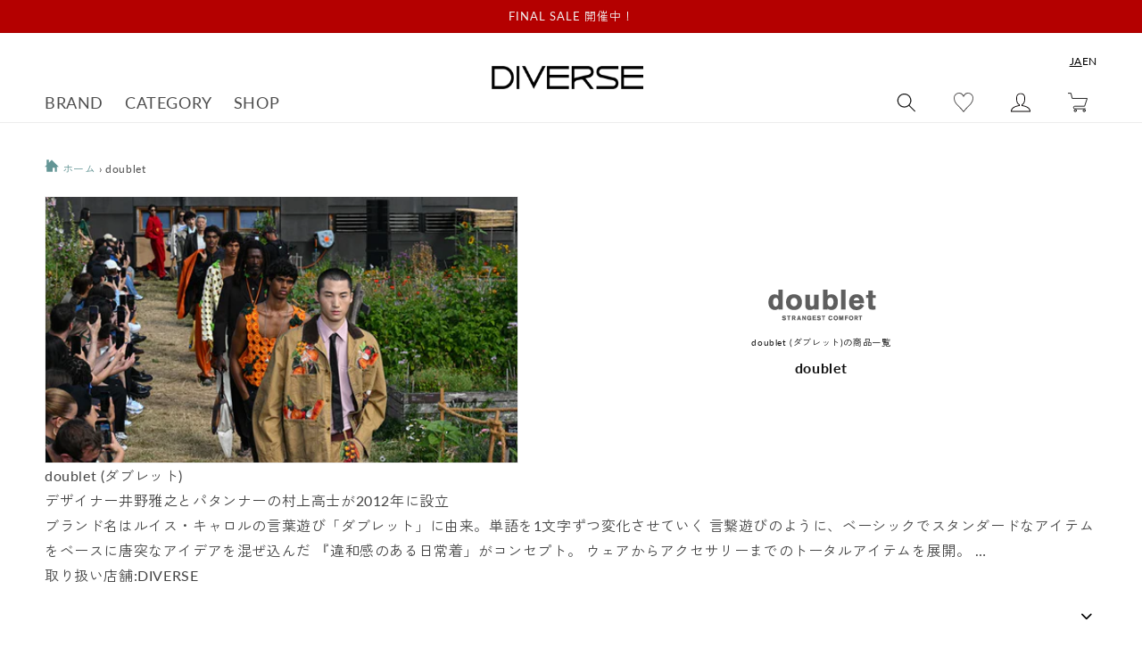

--- FILE ---
content_type: text/html; charset=utf-8
request_url: https://www.diverse-web.com/collections/2015
body_size: 67607
content:
<!doctype html>
<html class="no-js" lang="ja">
  <head>
    <meta charset="utf-8">
    <meta http-equiv="X-UA-Compatible" content="IE=edge">
    <meta name="viewport" content="width=device-width,initial-scale=1">
    <meta name="theme-color" content="">
    
    
    <link rel="canonical" href="https://www.diverse-web.com/collections/2015">
    <link rel="preconnect" href="https://cdn.shopify.com" crossorigin><link rel="icon" type="image/png" href="//www.diverse-web.com/cdn/shop/files/DIVERSE_insta_prof.-2.png?crop=center&height=32&v=1704003581&width=32"><link rel="preconnect" href="https://fonts.shopifycdn.com" crossorigin>
      
        <title>doubletの商品一覧 | doublet正規取扱店DIVERSE</title>
      
        <meta name="description" content="doubletの商品の通販ページです。10,000円以上お買い上げで送料無料＋手数料無料。最短即日出荷。doublet (ダブレット) デザイナー井野雅之とパタンナーの村上高士が2012年に設立ブランド名はルイス・キャロルの言葉遊び「ダブレット」に由来。単語を1文字ずつ変化させていく 言繋遊びのように、ベーシックでスタンダードなアイテムをベースに唐突なアイデアを混ぜ込んだ 『違和感のある日常着」がコンセプト。 ウェアからアクセサリーまでのトータルアイテムを展開。 取り扱い店舗:DIVERSE  ">

<meta property="og:site_name" content="DIVERSE">
<meta property="og:url" content="https://www.diverse-web.com/collections/2015">
<meta property="og:title" content="doublet">
<meta property="og:type" content="website">
<meta property="og:description" content="doublet (ダブレット) デザイナー井野雅之とパタンナーの村上高士が2012年に設立ブランド名はルイス・キャロルの言葉遊び「ダブレット」に由来。単語を1文字ずつ変化させていく 言繋遊びのように、ベーシックでスタンダードなアイテムをベースに唐突なアイデアを混ぜ込んだ 『違和感のある日常着」がコンセプト。 ウェアからアクセサリーまでのトータルアイテムを展開。 取り扱い店舗:DIVERSE  "><meta property="og:image" content="http://www.diverse-web.com/cdn/shop/collections/01141248_63c226168a758.jpg?v=1765593405">
  <meta property="og:image:secure_url" content="https://www.diverse-web.com/cdn/shop/collections/01141248_63c226168a758.jpg?v=1765593405">
  <meta property="og:image:width" content="731">
  <meta property="og:image:height" content="376"><meta name="twitter:card" content="summary_large_image">
<meta name="twitter:title" content="doublet">
<meta name="twitter:description" content="doublet (ダブレット) デザイナー井野雅之とパタンナーの村上高士が2012年に設立ブランド名はルイス・キャロルの言葉遊び「ダブレット」に由来。単語を1文字ずつ変化させていく 言繋遊びのように、ベーシックでスタンダードなアイテムをベースに唐突なアイデアを混ぜ込んだ 『違和感のある日常着」がコンセプト。 ウェアからアクセサリーまでのトータルアイテムを展開。 取り扱い店舗:DIVERSE  ">


    <script src="//www.diverse-web.com/cdn/shop/t/2/assets/global.js?v=161830166607522106791673344428" defer="defer"></script>
    <script src="//www.diverse-web.com/cdn/shop/t/2/assets/utils.js?v=83240934510345022451678357313" defer="defer"></script>
    <script src="//www.diverse-web.com/cdn/shop/t/2/assets/color-tip-scroll.js?v=111673324455795033781753330464" defer="defer"></script>
    <link rel="stylesheet" href="https://cdnjs.cloudflare.com/ajax/libs/Swiper/4.5.1/css/swiper.min.css" integrity="sha512-nSomje7hTV0g6A5X/lEZq8koYb5XZtrWD7GU2+aIJD35CePx89oxSM+S7k3hqNSpHajFbtmrjavZFxSEfl6pQA==" crossorigin="anonymous" referrerpolicy="no-referrer" />
    <script src="https://cdnjs.cloudflare.com/ajax/libs/Swiper/4.5.1/js/swiper.min.js" integrity="sha512-ZHauUc/vByS6JUz/Hl1o8s2kd4QJVLAbkz8clgjtbKUJT+AG1c735aMtVLJftKQYo+LD62QryvoNa+uqy+rCHQ==" crossorigin="anonymous" referrerpolicy="no-referrer" defer="defer"></script>

    <script>window.performance && window.performance.mark && window.performance.mark('shopify.content_for_header.start');</script><meta name="google-site-verification" content="0NZfsXS9L8XI-IQumxUafBvR259wFtNCn8M6emcABjI">
<meta id="shopify-digital-wallet" name="shopify-digital-wallet" content="/68373905710/digital_wallets/dialog">
<meta name="shopify-checkout-api-token" content="2c8f1c3360f5913b5be410b7cbbadbd9">
<meta id="in-context-paypal-metadata" data-shop-id="68373905710" data-venmo-supported="false" data-environment="production" data-locale="ja_JP" data-paypal-v4="true" data-currency="JPY">
<link rel="alternate" type="application/atom+xml" title="Feed" href="/collections/2015.atom" />
<link rel="next" href="/collections/2015?page=2">
<link rel="alternate" hreflang="x-default" href="https://www.diverse-web.com/collections/2015">
<link rel="alternate" hreflang="ja" href="https://www.diverse-web.com/collections/2015">
<link rel="alternate" hreflang="en" href="https://www.diverse-web.com/en/collections/2015">
<link rel="alternate" type="application/json+oembed" href="https://www.diverse-web.com/collections/2015.oembed">
<script async="async" src="/checkouts/internal/preloads.js?locale=ja-JP"></script>
<link rel="preconnect" href="https://shop.app" crossorigin="anonymous">
<script async="async" src="https://shop.app/checkouts/internal/preloads.js?locale=ja-JP&shop_id=68373905710" crossorigin="anonymous"></script>
<script id="apple-pay-shop-capabilities" type="application/json">{"shopId":68373905710,"countryCode":"JP","currencyCode":"JPY","merchantCapabilities":["supports3DS"],"merchantId":"gid:\/\/shopify\/Shop\/68373905710","merchantName":"DIVERSE","requiredBillingContactFields":["postalAddress","email","phone"],"requiredShippingContactFields":["postalAddress","email","phone"],"shippingType":"shipping","supportedNetworks":["visa","masterCard","amex","jcb","discover"],"total":{"type":"pending","label":"DIVERSE","amount":"1.00"},"shopifyPaymentsEnabled":true,"supportsSubscriptions":true}</script>
<script id="shopify-features" type="application/json">{"accessToken":"2c8f1c3360f5913b5be410b7cbbadbd9","betas":["rich-media-storefront-analytics"],"domain":"www.diverse-web.com","predictiveSearch":false,"shopId":68373905710,"locale":"ja"}</script>
<script>var Shopify = Shopify || {};
Shopify.shop = "diverse-web.myshopify.com";
Shopify.locale = "ja";
Shopify.currency = {"active":"JPY","rate":"1.0"};
Shopify.country = "JP";
Shopify.theme = {"name":"diverse__dawn\/main","id":139179000110,"schema_name":"Dawn","schema_version":"7.0.1","theme_store_id":null,"role":"main"};
Shopify.theme.handle = "null";
Shopify.theme.style = {"id":null,"handle":null};
Shopify.cdnHost = "www.diverse-web.com/cdn";
Shopify.routes = Shopify.routes || {};
Shopify.routes.root = "/";</script>
<script type="module">!function(o){(o.Shopify=o.Shopify||{}).modules=!0}(window);</script>
<script>!function(o){function n(){var o=[];function n(){o.push(Array.prototype.slice.apply(arguments))}return n.q=o,n}var t=o.Shopify=o.Shopify||{};t.loadFeatures=n(),t.autoloadFeatures=n()}(window);</script>
<script>
  window.ShopifyPay = window.ShopifyPay || {};
  window.ShopifyPay.apiHost = "shop.app\/pay";
  window.ShopifyPay.redirectState = null;
</script>
<script id="shop-js-analytics" type="application/json">{"pageType":"collection"}</script>
<script defer="defer" async type="module" src="//www.diverse-web.com/cdn/shopifycloud/shop-js/modules/v2/client.init-shop-cart-sync_Cun6Ba8E.ja.esm.js"></script>
<script defer="defer" async type="module" src="//www.diverse-web.com/cdn/shopifycloud/shop-js/modules/v2/chunk.common_DGWubyOB.esm.js"></script>
<script type="module">
  await import("//www.diverse-web.com/cdn/shopifycloud/shop-js/modules/v2/client.init-shop-cart-sync_Cun6Ba8E.ja.esm.js");
await import("//www.diverse-web.com/cdn/shopifycloud/shop-js/modules/v2/chunk.common_DGWubyOB.esm.js");

  window.Shopify.SignInWithShop?.initShopCartSync?.({"fedCMEnabled":true,"windoidEnabled":true});

</script>
<script>
  window.Shopify = window.Shopify || {};
  if (!window.Shopify.featureAssets) window.Shopify.featureAssets = {};
  window.Shopify.featureAssets['shop-js'] = {"shop-cart-sync":["modules/v2/client.shop-cart-sync_kpadWrR6.ja.esm.js","modules/v2/chunk.common_DGWubyOB.esm.js"],"init-fed-cm":["modules/v2/client.init-fed-cm_deEwcgdG.ja.esm.js","modules/v2/chunk.common_DGWubyOB.esm.js"],"shop-button":["modules/v2/client.shop-button_Bgl7Akkx.ja.esm.js","modules/v2/chunk.common_DGWubyOB.esm.js"],"shop-cash-offers":["modules/v2/client.shop-cash-offers_CGfJizyJ.ja.esm.js","modules/v2/chunk.common_DGWubyOB.esm.js","modules/v2/chunk.modal_Ba7vk6QP.esm.js"],"init-windoid":["modules/v2/client.init-windoid_DLaIoEuB.ja.esm.js","modules/v2/chunk.common_DGWubyOB.esm.js"],"shop-toast-manager":["modules/v2/client.shop-toast-manager_BZdAlEPY.ja.esm.js","modules/v2/chunk.common_DGWubyOB.esm.js"],"init-shop-email-lookup-coordinator":["modules/v2/client.init-shop-email-lookup-coordinator_BxGPdBrh.ja.esm.js","modules/v2/chunk.common_DGWubyOB.esm.js"],"init-shop-cart-sync":["modules/v2/client.init-shop-cart-sync_Cun6Ba8E.ja.esm.js","modules/v2/chunk.common_DGWubyOB.esm.js"],"avatar":["modules/v2/client.avatar_BTnouDA3.ja.esm.js"],"pay-button":["modules/v2/client.pay-button_iRJggQYg.ja.esm.js","modules/v2/chunk.common_DGWubyOB.esm.js"],"init-customer-accounts":["modules/v2/client.init-customer-accounts_BbQrQ-BF.ja.esm.js","modules/v2/client.shop-login-button_CXxZBmJa.ja.esm.js","modules/v2/chunk.common_DGWubyOB.esm.js","modules/v2/chunk.modal_Ba7vk6QP.esm.js"],"init-shop-for-new-customer-accounts":["modules/v2/client.init-shop-for-new-customer-accounts_48e-446J.ja.esm.js","modules/v2/client.shop-login-button_CXxZBmJa.ja.esm.js","modules/v2/chunk.common_DGWubyOB.esm.js","modules/v2/chunk.modal_Ba7vk6QP.esm.js"],"shop-login-button":["modules/v2/client.shop-login-button_CXxZBmJa.ja.esm.js","modules/v2/chunk.common_DGWubyOB.esm.js","modules/v2/chunk.modal_Ba7vk6QP.esm.js"],"init-customer-accounts-sign-up":["modules/v2/client.init-customer-accounts-sign-up_Bb65hYMR.ja.esm.js","modules/v2/client.shop-login-button_CXxZBmJa.ja.esm.js","modules/v2/chunk.common_DGWubyOB.esm.js","modules/v2/chunk.modal_Ba7vk6QP.esm.js"],"shop-follow-button":["modules/v2/client.shop-follow-button_BO2OQvUT.ja.esm.js","modules/v2/chunk.common_DGWubyOB.esm.js","modules/v2/chunk.modal_Ba7vk6QP.esm.js"],"checkout-modal":["modules/v2/client.checkout-modal__QRFVvMA.ja.esm.js","modules/v2/chunk.common_DGWubyOB.esm.js","modules/v2/chunk.modal_Ba7vk6QP.esm.js"],"lead-capture":["modules/v2/client.lead-capture_Be4qr8sG.ja.esm.js","modules/v2/chunk.common_DGWubyOB.esm.js","modules/v2/chunk.modal_Ba7vk6QP.esm.js"],"shop-login":["modules/v2/client.shop-login_BCaq99Td.ja.esm.js","modules/v2/chunk.common_DGWubyOB.esm.js","modules/v2/chunk.modal_Ba7vk6QP.esm.js"],"payment-terms":["modules/v2/client.payment-terms_C-1Cu6jg.ja.esm.js","modules/v2/chunk.common_DGWubyOB.esm.js","modules/v2/chunk.modal_Ba7vk6QP.esm.js"]};
</script>
<script>(function() {
  var isLoaded = false;
  function asyncLoad() {
    if (isLoaded) return;
    isLoaded = true;
    var urls = ["https:\/\/wishlisthero-assets.revampco.com\/store-front\/bundle2.js?shop=diverse-web.myshopify.com","https:\/\/cdn.sender.net\/accounts_resources\/universal.js?resource_key=3ad4ecd7544649\u0026shop=diverse-web.myshopify.com","https:\/\/wishlisthero-assets.revampco.com\/store-front\/bundle2.js?shop=diverse-web.myshopify.com","https:\/\/wishlisthero-assets.revampco.com\/store-front\/bundle2.js?shop=diverse-web.myshopify.com","https:\/\/storage.nfcube.com\/instafeed-ac6213ece606530aa1d16447b1375dad.js?shop=diverse-web.myshopify.com","https:\/\/wishlisthero-assets.revampco.com\/store-front\/bundle2.js?shop=diverse-web.myshopify.com","https:\/\/wishlisthero-assets.revampco.com\/store-front\/bundle2.js?shop=diverse-web.myshopify.com","https:\/\/wishlisthero-assets.revampco.com\/store-front\/bundle2.js?shop=diverse-web.myshopify.com","https:\/\/wishlisthero-assets.revampco.com\/store-front\/bundle2.js?shop=diverse-web.myshopify.com"];
    for (var i = 0; i < urls.length; i++) {
      var s = document.createElement('script');
      s.type = 'text/javascript';
      s.async = true;
      s.src = urls[i];
      var x = document.getElementsByTagName('script')[0];
      x.parentNode.insertBefore(s, x);
    }
  };
  if(window.attachEvent) {
    window.attachEvent('onload', asyncLoad);
  } else {
    window.addEventListener('load', asyncLoad, false);
  }
})();</script>
<script id="__st">var __st={"a":68373905710,"offset":32400,"reqid":"80f954ac-b124-41f6-b20f-73c1f8afe9ac-1768674938","pageurl":"www.diverse-web.com\/collections\/2015","u":"525f2f425c17","p":"collection","rtyp":"collection","rid":433443143982};</script>
<script>window.ShopifyPaypalV4VisibilityTracking = true;</script>
<script id="captcha-bootstrap">!function(){'use strict';const t='contact',e='account',n='new_comment',o=[[t,t],['blogs',n],['comments',n],[t,'customer']],c=[[e,'customer_login'],[e,'guest_login'],[e,'recover_customer_password'],[e,'create_customer']],r=t=>t.map((([t,e])=>`form[action*='/${t}']:not([data-nocaptcha='true']) input[name='form_type'][value='${e}']`)).join(','),a=t=>()=>t?[...document.querySelectorAll(t)].map((t=>t.form)):[];function s(){const t=[...o],e=r(t);return a(e)}const i='password',u='form_key',d=['recaptcha-v3-token','g-recaptcha-response','h-captcha-response',i],f=()=>{try{return window.sessionStorage}catch{return}},m='__shopify_v',_=t=>t.elements[u];function p(t,e,n=!1){try{const o=window.sessionStorage,c=JSON.parse(o.getItem(e)),{data:r}=function(t){const{data:e,action:n}=t;return t[m]||n?{data:e,action:n}:{data:t,action:n}}(c);for(const[e,n]of Object.entries(r))t.elements[e]&&(t.elements[e].value=n);n&&o.removeItem(e)}catch(o){console.error('form repopulation failed',{error:o})}}const l='form_type',E='cptcha';function T(t){t.dataset[E]=!0}const w=window,h=w.document,L='Shopify',v='ce_forms',y='captcha';let A=!1;((t,e)=>{const n=(g='f06e6c50-85a8-45c8-87d0-21a2b65856fe',I='https://cdn.shopify.com/shopifycloud/storefront-forms-hcaptcha/ce_storefront_forms_captcha_hcaptcha.v1.5.2.iife.js',D={infoText:'hCaptchaによる保護',privacyText:'プライバシー',termsText:'利用規約'},(t,e,n)=>{const o=w[L][v],c=o.bindForm;if(c)return c(t,g,e,D).then(n);var r;o.q.push([[t,g,e,D],n]),r=I,A||(h.body.append(Object.assign(h.createElement('script'),{id:'captcha-provider',async:!0,src:r})),A=!0)});var g,I,D;w[L]=w[L]||{},w[L][v]=w[L][v]||{},w[L][v].q=[],w[L][y]=w[L][y]||{},w[L][y].protect=function(t,e){n(t,void 0,e),T(t)},Object.freeze(w[L][y]),function(t,e,n,w,h,L){const[v,y,A,g]=function(t,e,n){const i=e?o:[],u=t?c:[],d=[...i,...u],f=r(d),m=r(i),_=r(d.filter((([t,e])=>n.includes(e))));return[a(f),a(m),a(_),s()]}(w,h,L),I=t=>{const e=t.target;return e instanceof HTMLFormElement?e:e&&e.form},D=t=>v().includes(t);t.addEventListener('submit',(t=>{const e=I(t);if(!e)return;const n=D(e)&&!e.dataset.hcaptchaBound&&!e.dataset.recaptchaBound,o=_(e),c=g().includes(e)&&(!o||!o.value);(n||c)&&t.preventDefault(),c&&!n&&(function(t){try{if(!f())return;!function(t){const e=f();if(!e)return;const n=_(t);if(!n)return;const o=n.value;o&&e.removeItem(o)}(t);const e=Array.from(Array(32),(()=>Math.random().toString(36)[2])).join('');!function(t,e){_(t)||t.append(Object.assign(document.createElement('input'),{type:'hidden',name:u})),t.elements[u].value=e}(t,e),function(t,e){const n=f();if(!n)return;const o=[...t.querySelectorAll(`input[type='${i}']`)].map((({name:t})=>t)),c=[...d,...o],r={};for(const[a,s]of new FormData(t).entries())c.includes(a)||(r[a]=s);n.setItem(e,JSON.stringify({[m]:1,action:t.action,data:r}))}(t,e)}catch(e){console.error('failed to persist form',e)}}(e),e.submit())}));const S=(t,e)=>{t&&!t.dataset[E]&&(n(t,e.some((e=>e===t))),T(t))};for(const o of['focusin','change'])t.addEventListener(o,(t=>{const e=I(t);D(e)&&S(e,y())}));const B=e.get('form_key'),M=e.get(l),P=B&&M;t.addEventListener('DOMContentLoaded',(()=>{const t=y();if(P)for(const e of t)e.elements[l].value===M&&p(e,B);[...new Set([...A(),...v().filter((t=>'true'===t.dataset.shopifyCaptcha))])].forEach((e=>S(e,t)))}))}(h,new URLSearchParams(w.location.search),n,t,e,['guest_login'])})(!0,!0)}();</script>
<script integrity="sha256-4kQ18oKyAcykRKYeNunJcIwy7WH5gtpwJnB7kiuLZ1E=" data-source-attribution="shopify.loadfeatures" defer="defer" src="//www.diverse-web.com/cdn/shopifycloud/storefront/assets/storefront/load_feature-a0a9edcb.js" crossorigin="anonymous"></script>
<script crossorigin="anonymous" defer="defer" src="//www.diverse-web.com/cdn/shopifycloud/storefront/assets/shopify_pay/storefront-65b4c6d7.js?v=20250812"></script>
<script data-source-attribution="shopify.dynamic_checkout.dynamic.init">var Shopify=Shopify||{};Shopify.PaymentButton=Shopify.PaymentButton||{isStorefrontPortableWallets:!0,init:function(){window.Shopify.PaymentButton.init=function(){};var t=document.createElement("script");t.src="https://www.diverse-web.com/cdn/shopifycloud/portable-wallets/latest/portable-wallets.ja.js",t.type="module",document.head.appendChild(t)}};
</script>
<script data-source-attribution="shopify.dynamic_checkout.buyer_consent">
  function portableWalletsHideBuyerConsent(e){var t=document.getElementById("shopify-buyer-consent"),n=document.getElementById("shopify-subscription-policy-button");t&&n&&(t.classList.add("hidden"),t.setAttribute("aria-hidden","true"),n.removeEventListener("click",e))}function portableWalletsShowBuyerConsent(e){var t=document.getElementById("shopify-buyer-consent"),n=document.getElementById("shopify-subscription-policy-button");t&&n&&(t.classList.remove("hidden"),t.removeAttribute("aria-hidden"),n.addEventListener("click",e))}window.Shopify?.PaymentButton&&(window.Shopify.PaymentButton.hideBuyerConsent=portableWalletsHideBuyerConsent,window.Shopify.PaymentButton.showBuyerConsent=portableWalletsShowBuyerConsent);
</script>
<script data-source-attribution="shopify.dynamic_checkout.cart.bootstrap">document.addEventListener("DOMContentLoaded",(function(){function t(){return document.querySelector("shopify-accelerated-checkout-cart, shopify-accelerated-checkout")}if(t())Shopify.PaymentButton.init();else{new MutationObserver((function(e,n){t()&&(Shopify.PaymentButton.init(),n.disconnect())})).observe(document.body,{childList:!0,subtree:!0})}}));
</script>
<link id="shopify-accelerated-checkout-styles" rel="stylesheet" media="screen" href="https://www.diverse-web.com/cdn/shopifycloud/portable-wallets/latest/accelerated-checkout-backwards-compat.css" crossorigin="anonymous">
<style id="shopify-accelerated-checkout-cart">
        #shopify-buyer-consent {
  margin-top: 1em;
  display: inline-block;
  width: 100%;
}

#shopify-buyer-consent.hidden {
  display: none;
}

#shopify-subscription-policy-button {
  background: none;
  border: none;
  padding: 0;
  text-decoration: underline;
  font-size: inherit;
  cursor: pointer;
}

#shopify-subscription-policy-button::before {
  box-shadow: none;
}

      </style>
<script id="sections-script" data-sections="header,footer" defer="defer" src="//www.diverse-web.com/cdn/shop/t/2/compiled_assets/scripts.js?v=45466"></script>
<script>window.performance && window.performance.mark && window.performance.mark('shopify.content_for_header.end');</script>


    <style data-shopify>
      @font-face {
  font-family: Lato;
  font-weight: 400;
  font-style: normal;
  font-display: swap;
  src: url("//www.diverse-web.com/cdn/fonts/lato/lato_n4.c3b93d431f0091c8be23185e15c9d1fee1e971c5.woff2") format("woff2"),
       url("//www.diverse-web.com/cdn/fonts/lato/lato_n4.d5c00c781efb195594fd2fd4ad04f7882949e327.woff") format("woff");
}

      @font-face {
  font-family: Lato;
  font-weight: 700;
  font-style: normal;
  font-display: swap;
  src: url("//www.diverse-web.com/cdn/fonts/lato/lato_n7.900f219bc7337bc57a7a2151983f0a4a4d9d5dcf.woff2") format("woff2"),
       url("//www.diverse-web.com/cdn/fonts/lato/lato_n7.a55c60751adcc35be7c4f8a0313f9698598612ee.woff") format("woff");
}

      @font-face {
  font-family: Lato;
  font-weight: 400;
  font-style: italic;
  font-display: swap;
  src: url("//www.diverse-web.com/cdn/fonts/lato/lato_i4.09c847adc47c2fefc3368f2e241a3712168bc4b6.woff2") format("woff2"),
       url("//www.diverse-web.com/cdn/fonts/lato/lato_i4.3c7d9eb6c1b0a2bf62d892c3ee4582b016d0f30c.woff") format("woff");
}

      @font-face {
  font-family: Lato;
  font-weight: 700;
  font-style: italic;
  font-display: swap;
  src: url("//www.diverse-web.com/cdn/fonts/lato/lato_i7.16ba75868b37083a879b8dd9f2be44e067dfbf92.woff2") format("woff2"),
       url("//www.diverse-web.com/cdn/fonts/lato/lato_i7.4c07c2b3b7e64ab516aa2f2081d2bb0366b9dce8.woff") format("woff");
}

      @font-face {
  font-family: Lato;
  font-weight: 400;
  font-style: normal;
  font-display: swap;
  src: url("//www.diverse-web.com/cdn/fonts/lato/lato_n4.c3b93d431f0091c8be23185e15c9d1fee1e971c5.woff2") format("woff2"),
       url("//www.diverse-web.com/cdn/fonts/lato/lato_n4.d5c00c781efb195594fd2fd4ad04f7882949e327.woff") format("woff");
}


      :root {
        --font-body-family: Lato, sans-serif;
        --font-body-style: normal;
        --font-body-weight: 400;
        --font-body-weight-bold: 700;

        --font-heading-family: Lato, sans-serif;
        --font-heading-style: normal;
        --font-heading-weight: 400;

        --font-body-scale: 1.0;
        --font-heading-scale: 1.0;

        --color-base-text: 18, 18, 18;
        --color-shadow: 18, 18, 18;
        --color-base-background-1: 255, 255, 255;
        --color-base-background-2: 243, 243, 243;
        --color-base-solid-button-labels: 255, 255, 255;
        --color-base-outline-button-labels: 18, 18, 18;
        --color-base-accent-1: 18, 18, 18;
        --color-base-accent-2: 51, 79, 180;
        --payment-terms-background-color: #ffffff;

        --gradient-base-background-1: #ffffff;
        --gradient-base-background-2: #f3f3f3;
        --gradient-base-accent-1: #121212;
        --gradient-base-accent-2: #334fb4;

        --media-padding: px;
        --media-border-opacity: 0.05;
        --media-border-width: 1px;
        --media-radius: 0px;
        --media-shadow-opacity: 0.0;
        --media-shadow-horizontal-offset: 0px;
        --media-shadow-vertical-offset: 4px;
        --media-shadow-blur-radius: 5px;
        --media-shadow-visible: 0;

        --page-width: 140rem;
        --page-width-margin: 0rem;

        --product-card-image-padding: 0.0rem;
        --product-card-corner-radius: 0.0rem;
        --product-card-text-alignment: left;
        --product-card-border-width: 0.0rem;
        --product-card-border-opacity: 0.1;
        --product-card-shadow-opacity: 0.0;
        --product-card-shadow-visible: 0;
        --product-card-shadow-horizontal-offset: 0.0rem;
        --product-card-shadow-vertical-offset: 0.4rem;
        --product-card-shadow-blur-radius: 0.5rem;

        --collection-card-image-padding: 0.0rem;
        --collection-card-corner-radius: 0.0rem;
        --collection-card-text-alignment: left;
        --collection-card-border-width: 0.0rem;
        --collection-card-border-opacity: 0.1;
        --collection-card-shadow-opacity: 0.0;
        --collection-card-shadow-visible: 0;
        --collection-card-shadow-horizontal-offset: 0.0rem;
        --collection-card-shadow-vertical-offset: 0.4rem;
        --collection-card-shadow-blur-radius: 0.5rem;

        --blog-card-image-padding: 0.0rem;
        --blog-card-corner-radius: 0.0rem;
        --blog-card-text-alignment: left;
        --blog-card-border-width: 0.0rem;
        --blog-card-border-opacity: 0.1;
        --blog-card-shadow-opacity: 0.0;
        --blog-card-shadow-visible: 0;
        --blog-card-shadow-horizontal-offset: 0.0rem;
        --blog-card-shadow-vertical-offset: 0.4rem;
        --blog-card-shadow-blur-radius: 0.5rem;

        --badge-corner-radius: 4.0rem;

        --popup-border-width: 1px;
        --popup-border-opacity: 0.1;
        --popup-corner-radius: 0px;
        --popup-shadow-opacity: 0.0;
        --popup-shadow-horizontal-offset: 0px;
        --popup-shadow-vertical-offset: 4px;
        --popup-shadow-blur-radius: 5px;

        --drawer-border-width: 1px;
        --drawer-border-opacity: 0.1;
        --drawer-shadow-opacity: 0.0;
        --drawer-shadow-horizontal-offset: 0px;
        --drawer-shadow-vertical-offset: 4px;
        --drawer-shadow-blur-radius: 5px;

        --spacing-sections-desktop: 0px;
        --spacing-sections-mobile: 0px;

        --grid-desktop-vertical-spacing: 8px;
        --grid-desktop-horizontal-spacing: 8px;
        --grid-mobile-vertical-spacing: 4px;
        --grid-mobile-horizontal-spacing: 4px;

        --text-boxes-border-opacity: 0.1;
        --text-boxes-border-width: 0px;
        --text-boxes-radius: 0px;
        --text-boxes-shadow-opacity: 0.0;
        --text-boxes-shadow-visible: 0;
        --text-boxes-shadow-horizontal-offset: 0px;
        --text-boxes-shadow-vertical-offset: 4px;
        --text-boxes-shadow-blur-radius: 5px;

        --buttons-radius: 0px;
        --buttons-radius-outset: 0px;
        --buttons-border-width: 1px;
        --buttons-border-opacity: 1.0;
        --buttons-shadow-opacity: 0.0;
        --buttons-shadow-visible: 0;
        --buttons-shadow-horizontal-offset: 0px;
        --buttons-shadow-vertical-offset: 4px;
        --buttons-shadow-blur-radius: 5px;
        --buttons-border-offset: 0px;

        --inputs-radius: 0px;
        --inputs-border-width: 1px;
        --inputs-border-opacity: 0.55;
        --inputs-shadow-opacity: 0.0;
        --inputs-shadow-horizontal-offset: 0px;
        --inputs-margin-offset: 0px;
        --inputs-shadow-vertical-offset: 4px;
        --inputs-shadow-blur-radius: 5px;
        --inputs-radius-outset: 0px;

        --variant-pills-radius: 40px;
        --variant-pills-border-width: 1px;
        --variant-pills-border-opacity: 0.55;
        --variant-pills-shadow-opacity: 0.0;
        --variant-pills-shadow-horizontal-offset: 0px;
        --variant-pills-shadow-vertical-offset: 4px;
        --variant-pills-shadow-blur-radius: 5px;
      }

      *,
      *::before,
      *::after {
        box-sizing: inherit;
      }

      html {
        box-sizing: border-box;
        font-size: calc(var(--font-body-scale) * 62.5%);
        height: 100%;
      }

      body {
        display: grid;
        grid-template-rows: auto auto 1fr auto;
        grid-template-columns: 100%;
        min-height: 100%;
        margin: 0;
        font-size: 1.5rem;
        letter-spacing: 0.06rem;
        line-height: calc(1 + 0.8 / var(--font-body-scale));
        font-family: var(--font-body-family);
        font-style: var(--font-body-style);
        font-weight: var(--font-body-weight);
      }

      @media screen and (min-width: 750px) {
        body {
          font-size: 1.6rem;
        }
      }
    </style>

    <link href="//www.diverse-web.com/cdn/shop/t/2/assets/base.css?v=26184450913630256111763425887" rel="stylesheet" type="text/css" media="all" />
<link rel="preload" as="font" href="//www.diverse-web.com/cdn/fonts/lato/lato_n4.c3b93d431f0091c8be23185e15c9d1fee1e971c5.woff2" type="font/woff2" crossorigin><link rel="preload" as="font" href="//www.diverse-web.com/cdn/fonts/lato/lato_n4.c3b93d431f0091c8be23185e15c9d1fee1e971c5.woff2" type="font/woff2" crossorigin><script>document.documentElement.className = document.documentElement.className.replace('no-js', 'js');
    if (Shopify.designMode) {
      document.documentElement.classList.add('shopify-design-mode');
    }
    </script>

 
    
<!-- Font icon for header icons -->
<link href="https://wishlisthero-assets.revampco.com/safe-icons/css/wishlisthero-icons.css" rel="stylesheet"/>
<!-- Style for floating buttons and others -->
<style type="text/css">
    .wishlisthero-floating {
        position: absolute;
          right:5px;
        top: 5px;
        z-index: 23;
        border-radius: 100%;
    }

    .wishlisthero-floating:hover {
        background-color: rgba(0, 0, 0, 0.05);
    }

    .wishlisthero-floating button {
        font-size: 20px !important;
        width: 40px !important;
        padding: 0.125em 0 0 !important;
    }
.MuiTypography-body2 ,.MuiTypography-body1 ,.MuiTypography-caption ,.MuiTypography-button ,.MuiTypography-h1 ,.MuiTypography-h2 ,.MuiTypography-h3 ,.MuiTypography-h4 ,.MuiTypography-h5 ,.MuiTypography-h6 ,.MuiTypography-subtitle1 ,.MuiTypography-subtitle2 ,.MuiTypography-overline , MuiButton-root,  .MuiCardHeader-title a{
     font-family: inherit !important; /*Roboto, Helvetica, Arial, sans-serif;*/
}
.MuiTypography-h1 , .MuiTypography-h2 , .MuiTypography-h3 , .MuiTypography-h4 , .MuiTypography-h5 , .MuiTypography-h6 ,  .MuiCardHeader-title a{
     font-family: Lato, sans-serif !important;
     font-family: ,  !important;
     font-family: ,  !important;
     font-family: ,  !important;
}

    /****************************************************************************************/
    /* For some theme shared view need some spacing */
    /*
    #wishlist-hero-shared-list-view {
  margin-top: 15px;
  margin-bottom: 15px;
}
#wishlist-hero-shared-list-view h1 {
  padding-left: 5px;
}

#wishlisthero-product-page-button-container {
  padding-top: 15px;
}
*/
    /****************************************************************************************/
    /* #wishlisthero-product-page-button-container button {
  padding-left: 1px !important;
} */
    /****************************************************************************************/
    /* Customize the indicator when wishlist has items AND the normal indicator not working */
/*     span.wishlist-hero-items-count {

  top: 0px;
  right: -6px;



}

@media screen and (max-width: 749px){
.wishlisthero-product-page-button-container{
width:100%
}
.wishlisthero-product-page-button-container button{
 margin-left:auto !important; margin-right: auto !important;
}
}
@media screen and (max-width: 749px) {
span.wishlist-hero-items-count {
top: 10px;
right: 3px;
}
}*/

@media screen and (max-width: 749px) {
span.wishlist-hero-items-count{
  display: none!important;
}

.wishlisthero-customer-view-listing .wishlist-hero-list-card-product-image {
  display: block !important;
}

button.MuiButtonBase-root.MuiButton-root.MuiButton-contained.MuiButtonGroup-grouped.MuiButtonGroup-groupedHorizontal.MuiButtonGroup-groupedOutlined.MuiButtonGroup-groupedOutlinedHorizontal.MuiButtonGroup-groupedOutlined.wishlist-hero-list-card-footer-add-to-cart.MuiButton-containedPrimary.MuiButton-fullWidth {
  display: none;
}

.MuiPaper-root.MuiDialog-paper.MuiDialog-paperScrollPaper.MuiDialog-paperWidthLg.MuiDialog-paperFullWidth.MuiPaper-elevation24.MuiPaper-rounded span button {
  display: none;
}

.MuiDialogContent-dividers {
  padding-bottom: 0 !important;
  border-bottom: 0 !important;
}

button.MuiButtonBase-root.MuiButton-root.MuiButton-text.wishlist-hero-list-card-footer-add-all-to-cart-dialog.wishlist-hero-dyna-translate,
button.MuiButtonBase-root.MuiButton-root.MuiButton-text.wishlist-hero-list-card-footer-add-all-to-cart {
  display: none;
}

.wishlisthero-customer-view-listing div text {
  display: none;
}

p#scroll-dialog-description div div text {
  display: none;
}

.wishlisthero-customer-view-listing svg.svg-inline--fa.fa-sign-in-alt.fa-w-16.fa-inherit {
  display: none;
}


p.MuiTypography-root.MuiDialogContentText-root.MuiTypography-body1.MuiTypography-colorTextSecondary,
#scroll-dialog-description div div div {
  font-size: 12px;
  color: #000000;
}

h2.MuiTypography-root.MuiTypography-h6,
span.MuiButton-label,
p.MuiTypography-root.MuiTypography-body1 {
    font-size: 12px !important;
    color: #000000 !important;
    font-family: Lato,Zen Kaku Gothic New, sans-serif;
}

span.money.conversion-bear-money {
    font-size: 18px !important;
    color: inherit !important;
}

.MuiSnackbar-root.MuiSnackbar-anchorOriginBottomCenter {
  display: none;
}

.MuiPaper-root.MuiDialog-paper.MuiDialog-paperScrollPaper.MuiDialog-paperWidthLg.MuiDialog-paperFullWidth.MuiPaper-elevation24.MuiPaper-rounded svg.svg-inline--fa.fa-heart.fa-w-16.fa-1x {
  display: none;
}

h5.MuiTypography-root.MuiTypography-h5 {
  font-size: 20px !important;
}

.MuiDialogTitle-root {
  margin: auto !important;
}

span.wishlist-hero-list-card-header-added-on {
    display: none;
}

</style>
<script>window.wishlisthero_cartDotClasses=['site-header__cart-count', 'is-visible'];</script>
 <script type='text/javascript'>try{
   window.WishListHero_setting = {"ButtonColor":"rgb(101,141,153)","IconColor":"rgba(255, 255, 255, 1)","IconType":"Heart","ButtonTextBeforeAdding":"この商品をお気に入り登録","ButtonTextAfterAdding":"ADDED TO WISHLIST","AnimationAfterAddition":"None","ButtonTextAddToCart":"ADD TO CART","ButtonTextOutOfStock":"OUT OF STOCK","ButtonTextAddAllToCart":"ADD ALL TO CART","ButtonTextRemoveAllToCart":"お気に入り商品をすべて削除する","AddedProductNotificationText":"Product added to wishlist successfully","AddedProductToCartNotificationText":"Product added to cart successfully","ViewCartLinkText":"View Cart","SharePopup_TitleText":"Share My wishlist","SharePopup_shareBtnText":"Share","SharePopup_shareHederText":"Share on Social Networks","SharePopup_shareCopyText":"Or copy Wishlist link to share","SharePopup_shareCancelBtnText":"キャンセル","SharePopup_shareCopyBtnText":"copy","SendEMailPopup_BtnText":"send email","SendEMailPopup_FromText":"From Name","SendEMailPopup_ToText":"To email","SendEMailPopup_BodyText":"Body","SendEMailPopup_SendBtnText":"send","SendEMailPopup_TitleText":"Send My Wislist via Email","AddProductMessageText":"Are you sure you want to add all items to cart ?","RemoveProductMessageText":"商品をお気に入りリストから削除します。","RemoveAllProductMessageText":"すべての商品をお気に入りリストから削除します。","RemovedProductNotificationText":"商品の削除が完了しました。","AddAllOutOfStockProductNotificationText":"商品をカートに入れる際にエラーが発生しました。後でもう一度やり直してください。","RemovePopupOkText":"削除","RemovePopup_HeaderText":"お気に入り商品を削除","ViewWishlistText":"View wishlist","EmptyWishlistText":"お気に入りリストに商品が登録されていません。","BuyNowButtonText":"Buy Now","BuyNowButtonColor":"rgb(144, 86, 162)","BuyNowTextButtonColor":"rgb(255, 255, 255)","Wishlist_Title":"お気に入り","WishlistHeaderTitleAlignment":"Left","WishlistProductImageSize":"Large","PriceColor":"rgb(18,18,18)","HeaderFontSize":"30","PriceFontSize":"18","ProductNameFontSize":"16","LaunchPointType":"header_menu","DisplayWishlistAs":"popup_window","DisplayButtonAs":"button_with_icon","PopupSize":"lg","HideAddToCartButton":false,"NoRedirectAfterAddToCart":false,"DisableGuestCustomer":false,"LoginPopupContent":"お気に入りリストを保存するには ログイン または 新規登録 が必要です。","LoginPopupLoginBtnText":"ログイン","LoginPopupContentFontSize":"20","NotificationPopupPosition":"right","WishlistButtonTextColor":"rgba(255, 255, 255, 1)","EnableRemoveFromWishlistAfterAddButtonText":"お気に入り登録済み","_id":"63b4ce4d28f45801bdd9df49","EnableCollection":false,"EnableShare":true,"RemovePowerBy":false,"EnableFBPixel":false,"DisapleApp":false,"FloatPointPossition":"bottom_right","HeartStateToggle":true,"HeaderMenuItemsIndicator":true,"EnableRemoveFromWishlistAfterAdd":true,"DisablePopupNotification":true,"IconTypeNum":"1","SendEMailPopup_SendNotificationText":"email sent successfully","SharePopup_shareCopiedText":"Copied","ThrdParty_Trans_active":true,"Shop":"diverse-web.myshopify.com","shop":"diverse-web.myshopify.com","Status":"Active","Plan":"SILVER"};  
  }catch(e){ console.error('Error loading config',e); } </script>
<!-- BEGIN app block: shopify://apps/wishlist-hero/blocks/app-embed/a9a5079b-59e8-47cb-b659-ecf1c60b9b72 -->


<script type="text/javascript">
  
    window.wishlisthero_buttonProdPageClasses = [];
  
  
    window.wishlisthero_cartDotClasses = [];
  
</script>
<!-- BEGIN app snippet: extraStyles -->

<style>
  .wishlisthero-floating {
    position: absolute;
    top: 5px;
    z-index: 21;
    border-radius: 100%;
    width: fit-content;
    right: 5px;
    left: auto;
    &.wlh-left-btn {
      left: 5px !important;
      right: auto !important;
    }
    &.wlh-right-btn {
      right: 5px !important;
      left: auto !important;
    }
    
  }
  @media(min-width:1300px) {
    .product-item__link.product-item__image--margins .wishlisthero-floating, {
      
        left: 50% !important;
        margin-left: -295px;
      
    }
  }
  .MuiTypography-h1,.MuiTypography-h2,.MuiTypography-h3,.MuiTypography-h4,.MuiTypography-h5,.MuiTypography-h6,.MuiButton-root,.MuiCardHeader-title a {
    font-family: ,  !important;
  }
</style>






<!-- END app snippet -->
<!-- BEGIN app snippet: renderAssets -->

  <link rel="preload" href="https://cdn.shopify.com/extensions/019badc7-12fe-783e-9dfe-907190f91114/wishlist-hero-81/assets/default.css" as="style" onload="this.onload=null;this.rel='stylesheet'">
  <noscript><link href="//cdn.shopify.com/extensions/019badc7-12fe-783e-9dfe-907190f91114/wishlist-hero-81/assets/default.css" rel="stylesheet" type="text/css" media="all" /></noscript>
  <script defer src="https://cdn.shopify.com/extensions/019badc7-12fe-783e-9dfe-907190f91114/wishlist-hero-81/assets/default.js"></script>
<!-- END app snippet -->


<script type="text/javascript">
  try{
  
    var scr_bdl_path = "https://cdn.shopify.com/extensions/019badc7-12fe-783e-9dfe-907190f91114/wishlist-hero-81/assets/bundle2.js";
    window._wh_asset_path = scr_bdl_path.substring(0,scr_bdl_path.lastIndexOf("/")) + "/";
  

  }catch(e){ console.log(e)}
  try{

  
    window.WishListHero_setting = {"ButtonColor":"rgb(101,141,153)","IconColor":"rgba(255, 255, 255, 1)","IconType":"Heart","ButtonTextBeforeAdding":"この商品をお気に入り登録","ButtonTextAfterAdding":"ADDED TO WISHLIST","AnimationAfterAddition":"None","ButtonTextAddToCart":"ADD TO CART","ButtonTextOutOfStock":"OUT OF STOCK","ButtonTextAddAllToCart":"ADD ALL TO CART","ButtonTextRemoveAllToCart":"お気に入り商品をすべて削除する","AddedProductNotificationText":"Product added to wishlist successfully","AddedProductToCartNotificationText":"Product added to cart successfully","ViewCartLinkText":"View Cart","SharePopup_TitleText":"Share My wishlist","SharePopup_shareBtnText":"Share","SharePopup_shareHederText":"Share on Social Networks","SharePopup_shareCopyText":"Or copy Wishlist link to share","SharePopup_shareCancelBtnText":"キャンセル","SharePopup_shareCopyBtnText":"copy","SendEMailPopup_BtnText":"send email","SendEMailPopup_FromText":"From Name","SendEMailPopup_ToText":"To email","SendEMailPopup_BodyText":"Body","SendEMailPopup_SendBtnText":"send","SendEMailPopup_TitleText":"Send My Wislist via Email","AddProductMessageText":"Are you sure you want to add all items to cart ?","RemoveProductMessageText":"商品をお気に入りリストから削除します。","RemoveAllProductMessageText":"すべての商品をお気に入りリストから削除します。","RemovedProductNotificationText":"商品の削除が完了しました。","AddAllOutOfStockProductNotificationText":"商品をカートに入れる際にエラーが発生しました。後でもう一度やり直してください。","RemovePopupOkText":"削除","RemovePopup_HeaderText":"お気に入り商品を削除","ViewWishlistText":"View wishlist","EmptyWishlistText":"お気に入りリストに商品が登録されていません。","BuyNowButtonText":"Buy Now","BuyNowButtonColor":"rgb(144, 86, 162)","BuyNowTextButtonColor":"rgb(255, 255, 255)","Wishlist_Title":"お気に入り","WishlistHeaderTitleAlignment":"Left","WishlistProductImageSize":"Large","PriceColor":"rgb(18,18,18)","HeaderFontSize":"30","PriceFontSize":"18","ProductNameFontSize":"16","LaunchPointType":"header_menu","DisplayWishlistAs":"popup_window","DisplayButtonAs":"button_with_icon","PopupSize":"lg","HideAddToCartButton":false,"NoRedirectAfterAddToCart":false,"DisableGuestCustomer":false,"LoginPopupContent":"お気に入りリストを保存するには ログイン または 新規登録 が必要です。","LoginPopupLoginBtnText":"ログイン","LoginPopupContentFontSize":"20","NotificationPopupPosition":"right","WishlistButtonTextColor":"rgba(255, 255, 255, 1)","EnableRemoveFromWishlistAfterAddButtonText":"お気に入り登録済み","_id":"63b4ce4d28f45801bdd9df49","EnableCollection":false,"EnableShare":true,"RemovePowerBy":false,"EnableFBPixel":false,"DisapleApp":false,"FloatPointPossition":"bottom_right","HeartStateToggle":true,"HeaderMenuItemsIndicator":true,"EnableRemoveFromWishlistAfterAdd":true,"DisablePopupNotification":true,"IconTypeNum":"1","SendEMailPopup_SendNotificationText":"email sent successfully","SharePopup_shareCopiedText":"Copied","ThrdParty_Trans_active":true,"Shop":"diverse-web.myshopify.com","shop":"diverse-web.myshopify.com","Status":"Active","Plan":"SILVER"};
    if(typeof(window.WishListHero_setting_theme_override) != "undefined"){
                                                                                window.WishListHero_setting = {
                                                                                    ...window.WishListHero_setting,
                                                                                    ...window.WishListHero_setting_theme_override
                                                                                };
                                                                            }
                                                                            // Done

  

  }catch(e){ console.error('Error loading config',e); }
</script>


  <script src="https://cdn.shopify.com/extensions/019badc7-12fe-783e-9dfe-907190f91114/wishlist-hero-81/assets/bundle2.js" defer></script>



<script type="text/javascript">
  if (!window.__wishlistHeroArriveScriptLoaded) {
    window.__wishlistHeroArriveScriptLoaded = true;
    function wh_loadScript(scriptUrl) {
      const script = document.createElement('script'); script.src = scriptUrl;
      document.body.appendChild(script);
      return new Promise((res, rej) => { script.onload = function () { res(); }; script.onerror = function () { rej(); } });
    }
  }
  document.addEventListener("DOMContentLoaded", () => {
      wh_loadScript('https://cdn.shopify.com/extensions/019badc7-12fe-783e-9dfe-907190f91114/wishlist-hero-81/assets/arrive.min.js').then(function () {
          document.arrive('.wishlist-hero-custom-button', function (wishlistButton) {
              var ev = new
                  CustomEvent('wishlist-hero-add-to-custom-element', { detail: wishlistButton }); document.dispatchEvent(ev);
          });
      });
  });
</script>


<!-- BEGIN app snippet: TransArray -->
<script>
  window.WLH_reload_translations = function() {
    let _wlh_res = {};
    if (window.WishListHero_setting && window.WishListHero_setting['ThrdParty_Trans_active']) {

      
        

        window.WishListHero_setting["ButtonTextBeforeAdding"] = "この商品をお気に入り登録";
        _wlh_res["ButtonTextBeforeAdding"] = "この商品をお気に入り登録";
        

        window.WishListHero_setting["ButtonTextAfterAdding"] = "ADDED TO WISHLIST";
        _wlh_res["ButtonTextAfterAdding"] = "ADDED TO WISHLIST";
        

        window.WishListHero_setting["ButtonTextAddToCart"] = "ADD TO CART";
        _wlh_res["ButtonTextAddToCart"] = "ADD TO CART";
        

        window.WishListHero_setting["ButtonTextOutOfStock"] = "OUT OF STOCK";
        _wlh_res["ButtonTextOutOfStock"] = "OUT OF STOCK";
        

        window.WishListHero_setting["ButtonTextAddAllToCart"] = "ADD ALL TO CART";
        _wlh_res["ButtonTextAddAllToCart"] = "ADD ALL TO CART";
        

        window.WishListHero_setting["ButtonTextRemoveAllToCart"] = "お気に入り商品をすべて削除する";
        _wlh_res["ButtonTextRemoveAllToCart"] = "お気に入り商品をすべて削除する";
        

        window.WishListHero_setting["AddedProductNotificationText"] = "Product added to wishlist successfully";
        _wlh_res["AddedProductNotificationText"] = "Product added to wishlist successfully";
        

        window.WishListHero_setting["AddedProductToCartNotificationText"] = "Product added to cart successfully";
        _wlh_res["AddedProductToCartNotificationText"] = "Product added to cart successfully";
        

        window.WishListHero_setting["ViewCartLinkText"] = "View Cart";
        _wlh_res["ViewCartLinkText"] = "View Cart";
        

        window.WishListHero_setting["SharePopup_TitleText"] = "Share My wishlist";
        _wlh_res["SharePopup_TitleText"] = "Share My wishlist";
        

        window.WishListHero_setting["SharePopup_shareBtnText"] = "Share";
        _wlh_res["SharePopup_shareBtnText"] = "Share";
        

        window.WishListHero_setting["SharePopup_shareHederText"] = "Share on Social Networks";
        _wlh_res["SharePopup_shareHederText"] = "Share on Social Networks";
        

        window.WishListHero_setting["SharePopup_shareCopyText"] = "Or copy Wishlist link to share";
        _wlh_res["SharePopup_shareCopyText"] = "Or copy Wishlist link to share";
        

        window.WishListHero_setting["SharePopup_shareCancelBtnText"] = "キャンセル";
        _wlh_res["SharePopup_shareCancelBtnText"] = "キャンセル";
        

        window.WishListHero_setting["SharePopup_shareCopyBtnText"] = "copy";
        _wlh_res["SharePopup_shareCopyBtnText"] = "copy";
        

        window.WishListHero_setting["SendEMailPopup_BtnText"] = "send email";
        _wlh_res["SendEMailPopup_BtnText"] = "send email";
        

        window.WishListHero_setting["SendEMailPopup_FromText"] = "From Name";
        _wlh_res["SendEMailPopup_FromText"] = "From Name";
        

        window.WishListHero_setting["SendEMailPopup_ToText"] = "To email";
        _wlh_res["SendEMailPopup_ToText"] = "To email";
        

        window.WishListHero_setting["SendEMailPopup_BodyText"] = "Body";
        _wlh_res["SendEMailPopup_BodyText"] = "Body";
        

        window.WishListHero_setting["SendEMailPopup_SendBtnText"] = "send";
        _wlh_res["SendEMailPopup_SendBtnText"] = "send";
        

        window.WishListHero_setting["SendEMailPopup_SendNotificationText"] = "email sent successfully";
        _wlh_res["SendEMailPopup_SendNotificationText"] = "email sent successfully";
        

        window.WishListHero_setting["SendEMailPopup_TitleText"] = "Send My Wislist via Email";
        _wlh_res["SendEMailPopup_TitleText"] = "Send My Wislist via Email";
        

        window.WishListHero_setting["AddProductMessageText"] = "Are you sure you want to add all items to cart ?";
        _wlh_res["AddProductMessageText"] = "Are you sure you want to add all items to cart ?";
        

        window.WishListHero_setting["RemoveProductMessageText"] = "商品をお気に入りリストから削除します。";
        _wlh_res["RemoveProductMessageText"] = "商品をお気に入りリストから削除します。";
        

        window.WishListHero_setting["RemoveAllProductMessageText"] = "すべての商品をお気に入りリストから削除します。";
        _wlh_res["RemoveAllProductMessageText"] = "すべての商品をお気に入りリストから削除します。";
        

        window.WishListHero_setting["RemovedProductNotificationText"] = "商品の削除が完了しました。";
        _wlh_res["RemovedProductNotificationText"] = "商品の削除が完了しました。";
        

        window.WishListHero_setting["AddAllOutOfStockProductNotificationText"] = "商品をカートに入れる際にエラーが発生しました。後でもう一度やり直してください。";
        _wlh_res["AddAllOutOfStockProductNotificationText"] = "商品をカートに入れる際にエラーが発生しました。後でもう一度やり直してください。";
        

        window.WishListHero_setting["RemovePopupOkText"] = "削除";
        _wlh_res["RemovePopupOkText"] = "削除";
        

        window.WishListHero_setting["RemovePopup_HeaderText"] = "お気に入り商品を削除";
        _wlh_res["RemovePopup_HeaderText"] = "お気に入り商品を削除";
        

        window.WishListHero_setting["ViewWishlistText"] = "View wishlist";
        _wlh_res["ViewWishlistText"] = "View wishlist";
        

        window.WishListHero_setting["EmptyWishlistText"] = "お気に入りリストに商品が登録されていません。";
        _wlh_res["EmptyWishlistText"] = "お気に入りリストに商品が登録されていません。";
        

        window.WishListHero_setting["BuyNowButtonText"] = "Buy Now";
        _wlh_res["BuyNowButtonText"] = "Buy Now";
        

        window.WishListHero_setting["Wishlist_Title"] = "お気に入り";
        _wlh_res["Wishlist_Title"] = "お気に入り";
        

        window.WishListHero_setting["LoginPopupContent"] = "お気に入りリストを保存するには ログイン または 新規登録 が必要です。";
        _wlh_res["LoginPopupContent"] = "お気に入りリストを保存するには ログイン または 新規登録 が必要です。";
        

        window.WishListHero_setting["LoginPopupLoginBtnText"] = "ログイン";
        _wlh_res["LoginPopupLoginBtnText"] = "ログイン";
        

        window.WishListHero_setting["EnableRemoveFromWishlistAfterAddButtonText"] = "お気に入り登録済み";
        _wlh_res["EnableRemoveFromWishlistAfterAddButtonText"] = "お気に入り登録済み";
        

        window.WishListHero_setting["LowStockEmailSubject"] = "Low stock on items in your wishlist!";
        _wlh_res["LowStockEmailSubject"] = "Low stock on items in your wishlist!";
        

        window.WishListHero_setting["OnSaleEmailSubject"] = "Price Drop on items in your wishlist!";
        _wlh_res["OnSaleEmailSubject"] = "Price Drop on items in your wishlist!";
        

        window.WishListHero_setting["SharePopup_shareCopiedText"] = "Copied";
        _wlh_res["SharePopup_shareCopiedText"] = "Copied";
    }
    return _wlh_res;
  }
  window.WLH_reload_translations();
</script><!-- END app snippet -->

<!-- END app block --><!-- BEGIN app block: shopify://apps/powerful-form-builder/blocks/app-embed/e4bcb1eb-35b2-42e6-bc37-bfe0e1542c9d --><script type="text/javascript" hs-ignore data-cookieconsent="ignore">
  var Globo = Globo || {};
  var globoFormbuilderRecaptchaInit = function(){};
  var globoFormbuilderHcaptchaInit = function(){};
  window.Globo.FormBuilder = window.Globo.FormBuilder || {};
  window.Globo.FormBuilder.shop = {"configuration":{"money_format":"¥{{amount_no_decimals}}"},"pricing":{"features":{"bulkOrderForm":true,"cartForm":true,"fileUpload":30,"removeCopyright":true,"restrictedEmailDomains":false,"metrics":true}},"settings":{"copyright":"Powered by <a href=\"https://globosoftware.net\" target=\"_blank\">Globo</a> <a href=\"https://apps.shopify.com/form-builder-contact-form\" target=\"_blank\">Contact Form</a>","hideWaterMark":false,"reCaptcha":{"recaptchaType":"v2","siteKey":false,"languageCode":"en"},"hCaptcha":{"siteKey":false},"scrollTop":false,"customCssCode":"","customCssEnabled":false,"additionalColumns":[]},"encryption_form_id":1,"url":"https://app.powerfulform.com/","CDN_URL":"https://dxo9oalx9qc1s.cloudfront.net","app_id":"1783207"};

  if(window.Globo.FormBuilder.shop.settings.customCssEnabled && window.Globo.FormBuilder.shop.settings.customCssCode){
    const customStyle = document.createElement('style');
    customStyle.type = 'text/css';
    customStyle.innerHTML = window.Globo.FormBuilder.shop.settings.customCssCode;
    document.head.appendChild(customStyle);
  }

  window.Globo.FormBuilder.forms = [];
    
      
      
      
      window.Globo.FormBuilder.forms[93130] = {"93130":{"elements":[{"id":"group-1","type":"group","label":{"ja":"Page 1","en":"Page 1"},"description":"","elements":[{"id":"text-1","type":"text","label":{"en":"First Name","vi":"Your Name","ja":"名前"},"placeholder":{"en":"First Name","vi":"Your Name","ja":""},"description":null,"hideLabel":false,"required":true,"columnWidth":100},{"id":"email","type":"email","label":{"ja":"メールアドレス","en":"メールアドレス"},"placeholder":{"ja":"","en":""},"description":null,"hideLabel":false,"required":true,"columnWidth":100,"conditionalField":false,"displayType":"show","displayRules":[{"field":"","relation":"equal","condition":""}]},{"id":"text-2","type":"text","label":{"ja":"variant_id","en":"variant_id"},"placeholder":{"ja":"variant_id","en":"variant_id"},"description":"","limitCharacters":false,"characters":100,"hideLabel":false,"keepPositionLabel":false,"columnWidth":100,"displayType":"show","displayDisjunctive":false,"conditionalField":false,"required":true},{"id":"text-3","type":"text","label":{"ja":"product_name","en":"product_name"},"placeholder":{"ja":"product_name","en":"product_name"},"description":"","limitCharacters":false,"characters":100,"hideLabel":false,"keepPositionLabel":false,"columnWidth":100,"displayType":"show","displayDisjunctive":false,"conditionalField":false}]}],"errorMessage":{"required":"{{ label | capitalize }} is required","minSelections":"Please choose at least {{ min_selections }} options","maxSelections":"Please choose at maximum of {{ max_selections }} options","exactlySelections":"Please choose exactly {{ exact_selections }} options","minProductSelections":"Please choose at least {{ min_selections }} products","maxProductSelections":"Please choose a maximum of {{ max_selections }} products","minProductQuantities":"Please choose a quantity of at least {{ min_quantities }} products","maxProductQuantities":"Please choose a quantity of no more than {{ max_quantities }} products","minEachProductQuantities":"Choose quantity of product {{product_name}} of at least {{min_quantities}}","maxEachProductQuantities":"Choose quantity of product {{product_name}} of at most {{max_quantities}}","invalid":"Invalid","invalidName":"Invalid name","invalidEmail":"Email address is invalid","restrictedEmailDomain":"This email domain is restricted","invalidURL":"Invalid url","invalidPhone":"Invalid phone","invalidNumber":"Invalid number","invalidPassword":"Invalid password","confirmPasswordNotMatch":"Confirmed password doesn't match","customerAlreadyExists":"Customer already exists","keyAlreadyExists":"Data already exists","fileSizeLimit":"File size limit","fileNotAllowed":"File not allowed","requiredCaptcha":"Required captcha","requiredProducts":"Please select product","limitQuantity":"The number of products left in stock has been exceeded","shopifyInvalidPhone":"phone - Enter a valid phone number to use this delivery method","shopifyPhoneHasAlready":"phone - Phone has already been taken","shopifyInvalidProvice":"addresses.province - is not valid","otherError":"Something went wrong, please try again","limitNumberOfSubmissions":"Form submission limit reached"},"appearance":{"layout":"default","width":600,"style":"material_outlined","mainColor":"rgba(46,78,73,1)","floatingIcon":"\u003csvg aria-hidden=\"true\" focusable=\"false\" data-prefix=\"far\" data-icon=\"envelope\" class=\"svg-inline--fa fa-envelope fa-w-16\" role=\"img\" xmlns=\"http:\/\/www.w3.org\/2000\/svg\" viewBox=\"0 0 512 512\"\u003e\u003cpath fill=\"currentColor\" d=\"M464 64H48C21.49 64 0 85.49 0 112v288c0 26.51 21.49 48 48 48h416c26.51 0 48-21.49 48-48V112c0-26.51-21.49-48-48-48zm0 48v40.805c-22.422 18.259-58.168 46.651-134.587 106.49-16.841 13.247-50.201 45.072-73.413 44.701-23.208.375-56.579-31.459-73.413-44.701C106.18 199.465 70.425 171.067 48 152.805V112h416zM48 400V214.398c22.914 18.251 55.409 43.862 104.938 82.646 21.857 17.205 60.134 55.186 103.062 54.955 42.717.231 80.509-37.199 103.053-54.947 49.528-38.783 82.032-64.401 104.947-82.653V400H48z\"\u003e\u003c\/path\u003e\u003c\/svg\u003e","floatingText":null,"displayOnAllPage":false,"formType":"normalForm","background":"color","backgroundColor":"#fff","descriptionColor":"#6c757d","headingColor":"#000","labelColor":"#1c1c1c","optionColor":"#000","paragraphBackground":"#fff","paragraphColor":"#000","theme_design":false,"font":{"family":"Almarai","variant":"regular"},"colorScheme":{"solidButton":{"red":52,"green":90,"blue":109},"solidButtonLabel":{"red":255,"green":255,"blue":255},"text":{"red":28,"green":28,"blue":28},"outlineButton":{"red":52,"green":90,"blue":109},"background":{"red":255,"green":255,"blue":255}}},"afterSubmit":{"action":"clearForm","title":{"ja":"メールが送信されました","en":"メールが送信されました"},"message":{"ja":"\u003cp\u003e\u003cspan style=\"color: rgb(34, 34, 34);\"\u003eご入力いただいたメールアドレス宛に、ご注文用のURLが届きますので、ご購入のお手続きをお願いいたします。\u003c\/span\u003e\u003c\/p\u003e","en":"\u003cp\u003e\u003cspan style=\"color: rgb(34, 34, 34);\"\u003eご入力いただいたメールアドレス宛に、ご注文用のURLが届きますので、ご購入のお手続きをお願いいたします。\u003c\/span\u003e\u003c\/p\u003e"},"redirectUrl":null},"footer":{"description":null,"previousText":{"ja":"Previous","en":"Previous"},"nextText":"Next","submitText":{"ja":"送信","en":"送信"},"submitFullWidth":true,"submitAlignment":"left"},"header":{"active":false,"title":"Contact us","description":"Leave your message and we'll get back to you shortly.","headerAlignment":"center"},"isStepByStepForm":true,"publish":{"requiredLogin":false,"requiredLoginMessage":"Please \u003ca href='\/account\/login' title='login'\u003elogin\u003c\/a\u003e to continue"},"reCaptcha":{"enable":false},"html":"\n\u003cdiv class=\"globo-form default-form globo-form-id-93130 \" data-locale=\"ja\" \u003e\n\n\u003cstyle\u003e\n\n\n    \n        \n        @import url('https:\/\/fonts.googleapis.com\/css?family=Almarai:ital,wght@0,400');\n    \n\n    :root .globo-form-app[data-id=\"93130\"]{\n        \n        --gfb-color-solidButton: 52,90,109;\n        --gfb-color-solidButtonColor: rgb(var(--gfb-color-solidButton));\n        --gfb-color-solidButtonLabel: 255,255,255;\n        --gfb-color-solidButtonLabelColor: rgb(var(--gfb-color-solidButtonLabel));\n        --gfb-color-text: 28,28,28;\n        --gfb-color-textColor: rgb(var(--gfb-color-text));\n        --gfb-color-outlineButton: 52,90,109;\n        --gfb-color-outlineButtonColor: rgb(var(--gfb-color-outlineButton));\n        --gfb-color-background: 255,255,255;\n        --gfb-color-backgroundColor: rgb(var(--gfb-color-background));\n        \n        --gfb-main-color: rgba(46,78,73,1);\n        --gfb-primary-color: var(--gfb-color-solidButtonColor, var(--gfb-main-color));\n        --gfb-primary-text-color: var(--gfb-color-solidButtonLabelColor, #FFF);\n        --gfb-form-width: 600px;\n        --gfb-font-family: inherit;\n        --gfb-font-style: inherit;\n        --gfb--image: 40%;\n        --gfb-image-ratio-draft: var(--gfb--image);\n        --gfb-image-ratio: var(--gfb-image-ratio-draft);\n        \n        \n        --gfb-font-family: \"Almarai\";\n        --gfb-font-weight: normal;\n        --gfb-font-style: normal;\n        \n        --gfb-bg-temp-color: #FFF;\n        --gfb-bg-position: ;\n        \n            --gfb-bg-temp-color: #fff;\n        \n        --gfb-bg-color: var(--gfb-color-backgroundColor, var(--gfb-bg-temp-color));\n        \n    }\n    \n.globo-form-id-93130 .globo-form-app{\n    max-width: 600px;\n    width: -webkit-fill-available;\n    \n    background-color: var(--gfb-bg-color);\n    \n    \n}\n\n.globo-form-id-93130 .globo-form-app .globo-heading{\n    color: var(--gfb-color-textColor, #000)\n}\n\n\n.globo-form-id-93130 .globo-form-app .header {\n    text-align:center;\n}\n\n\n.globo-form-id-93130 .globo-form-app .globo-description,\n.globo-form-id-93130 .globo-form-app .header .globo-description{\n    --gfb-color-description: rgba(var(--gfb-color-text), 0.8);\n    color: var(--gfb-color-description, #6c757d);\n}\n.globo-form-id-93130 .globo-form-app .globo-label,\n.globo-form-id-93130 .globo-form-app .globo-form-control label.globo-label,\n.globo-form-id-93130 .globo-form-app .globo-form-control label.globo-label span.label-content{\n    color: var(--gfb-color-textColor, #1c1c1c);\n    text-align: left;\n}\n.globo-form-id-93130 .globo-form-app .globo-label.globo-position-label{\n    height: 20px !important;\n}\n.globo-form-id-93130 .globo-form-app .globo-form-control .help-text.globo-description,\n.globo-form-id-93130 .globo-form-app .globo-form-control span.globo-description{\n    --gfb-color-description: rgba(var(--gfb-color-text), 0.8);\n    color: var(--gfb-color-description, #6c757d);\n}\n.globo-form-id-93130 .globo-form-app .globo-form-control .checkbox-wrapper .globo-option,\n.globo-form-id-93130 .globo-form-app .globo-form-control .radio-wrapper .globo-option\n{\n    color: var(--gfb-color-textColor, #1c1c1c);\n}\n.globo-form-id-93130 .globo-form-app .footer,\n.globo-form-id-93130 .globo-form-app .gfb__footer{\n    text-align:left;\n}\n.globo-form-id-93130 .globo-form-app .footer button,\n.globo-form-id-93130 .globo-form-app .gfb__footer button{\n    border:1px solid var(--gfb-primary-color);\n    \n        width:100%;\n    \n}\n.globo-form-id-93130 .globo-form-app .footer button.submit,\n.globo-form-id-93130 .globo-form-app .gfb__footer button.submit\n.globo-form-id-93130 .globo-form-app .footer button.checkout,\n.globo-form-id-93130 .globo-form-app .gfb__footer button.checkout,\n.globo-form-id-93130 .globo-form-app .footer button.action.loading .spinner,\n.globo-form-id-93130 .globo-form-app .gfb__footer button.action.loading .spinner{\n    background-color: var(--gfb-primary-color);\n    color : #ffffff;\n}\n.globo-form-id-93130 .globo-form-app .globo-form-control .star-rating\u003efieldset:not(:checked)\u003elabel:before {\n    content: url('data:image\/svg+xml; utf8, \u003csvg aria-hidden=\"true\" focusable=\"false\" data-prefix=\"far\" data-icon=\"star\" class=\"svg-inline--fa fa-star fa-w-18\" role=\"img\" xmlns=\"http:\/\/www.w3.org\/2000\/svg\" viewBox=\"0 0 576 512\"\u003e\u003cpath fill=\"rgba(46,78,73,1)\" d=\"M528.1 171.5L382 150.2 316.7 17.8c-11.7-23.6-45.6-23.9-57.4 0L194 150.2 47.9 171.5c-26.2 3.8-36.7 36.1-17.7 54.6l105.7 103-25 145.5c-4.5 26.3 23.2 46 46.4 33.7L288 439.6l130.7 68.7c23.2 12.2 50.9-7.4 46.4-33.7l-25-145.5 105.7-103c19-18.5 8.5-50.8-17.7-54.6zM388.6 312.3l23.7 138.4L288 385.4l-124.3 65.3 23.7-138.4-100.6-98 139-20.2 62.2-126 62.2 126 139 20.2-100.6 98z\"\u003e\u003c\/path\u003e\u003c\/svg\u003e');\n}\n.globo-form-id-93130 .globo-form-app .globo-form-control .star-rating\u003efieldset\u003einput:checked ~ label:before {\n    content: url('data:image\/svg+xml; utf8, \u003csvg aria-hidden=\"true\" focusable=\"false\" data-prefix=\"fas\" data-icon=\"star\" class=\"svg-inline--fa fa-star fa-w-18\" role=\"img\" xmlns=\"http:\/\/www.w3.org\/2000\/svg\" viewBox=\"0 0 576 512\"\u003e\u003cpath fill=\"rgba(46,78,73,1)\" d=\"M259.3 17.8L194 150.2 47.9 171.5c-26.2 3.8-36.7 36.1-17.7 54.6l105.7 103-25 145.5c-4.5 26.3 23.2 46 46.4 33.7L288 439.6l130.7 68.7c23.2 12.2 50.9-7.4 46.4-33.7l-25-145.5 105.7-103c19-18.5 8.5-50.8-17.7-54.6L382 150.2 316.7 17.8c-11.7-23.6-45.6-23.9-57.4 0z\"\u003e\u003c\/path\u003e\u003c\/svg\u003e');\n}\n.globo-form-id-93130 .globo-form-app .globo-form-control .star-rating\u003efieldset:not(:checked)\u003elabel:hover:before,\n.globo-form-id-93130 .globo-form-app .globo-form-control .star-rating\u003efieldset:not(:checked)\u003elabel:hover ~ label:before{\n    content : url('data:image\/svg+xml; utf8, \u003csvg aria-hidden=\"true\" focusable=\"false\" data-prefix=\"fas\" data-icon=\"star\" class=\"svg-inline--fa fa-star fa-w-18\" role=\"img\" xmlns=\"http:\/\/www.w3.org\/2000\/svg\" viewBox=\"0 0 576 512\"\u003e\u003cpath fill=\"rgba(46,78,73,1)\" d=\"M259.3 17.8L194 150.2 47.9 171.5c-26.2 3.8-36.7 36.1-17.7 54.6l105.7 103-25 145.5c-4.5 26.3 23.2 46 46.4 33.7L288 439.6l130.7 68.7c23.2 12.2 50.9-7.4 46.4-33.7l-25-145.5 105.7-103c19-18.5 8.5-50.8-17.7-54.6L382 150.2 316.7 17.8c-11.7-23.6-45.6-23.9-57.4 0z\"\u003e\u003c\/path\u003e\u003c\/svg\u003e')\n}\n.globo-form-id-93130 .globo-form-app .globo-form-control .checkbox-wrapper .checkbox-input:checked ~ .checkbox-label:before {\n    border-color: var(--gfb-primary-color);\n    box-shadow: 0 4px 6px rgba(50,50,93,0.11), 0 1px 3px rgba(0,0,0,0.08);\n    background-color: var(--gfb-primary-color);\n}\n.globo-form-id-93130 .globo-form-app .step.-completed .step__number,\n.globo-form-id-93130 .globo-form-app .line.-progress,\n.globo-form-id-93130 .globo-form-app .line.-start{\n    background-color: var(--gfb-primary-color);\n}\n.globo-form-id-93130 .globo-form-app .checkmark__check,\n.globo-form-id-93130 .globo-form-app .checkmark__circle{\n    stroke: var(--gfb-primary-color);\n}\n.globo-form-id-93130 .floating-button{\n    background-color: var(--gfb-primary-color);\n}\n.globo-form-id-93130 .globo-form-app .globo-form-control .checkbox-wrapper .checkbox-input ~ .checkbox-label:before,\n.globo-form-app .globo-form-control .radio-wrapper .radio-input ~ .radio-label:after{\n    border-color : var(--gfb-primary-color);\n}\n.globo-form-id-93130 .flatpickr-day.selected, \n.globo-form-id-93130 .flatpickr-day.startRange, \n.globo-form-id-93130 .flatpickr-day.endRange, \n.globo-form-id-93130 .flatpickr-day.selected.inRange, \n.globo-form-id-93130 .flatpickr-day.startRange.inRange, \n.globo-form-id-93130 .flatpickr-day.endRange.inRange, \n.globo-form-id-93130 .flatpickr-day.selected:focus, \n.globo-form-id-93130 .flatpickr-day.startRange:focus, \n.globo-form-id-93130 .flatpickr-day.endRange:focus, \n.globo-form-id-93130 .flatpickr-day.selected:hover, \n.globo-form-id-93130 .flatpickr-day.startRange:hover, \n.globo-form-id-93130 .flatpickr-day.endRange:hover, \n.globo-form-id-93130 .flatpickr-day.selected.prevMonthDay, \n.globo-form-id-93130 .flatpickr-day.startRange.prevMonthDay, \n.globo-form-id-93130 .flatpickr-day.endRange.prevMonthDay, \n.globo-form-id-93130 .flatpickr-day.selected.nextMonthDay, \n.globo-form-id-93130 .flatpickr-day.startRange.nextMonthDay, \n.globo-form-id-93130 .flatpickr-day.endRange.nextMonthDay {\n    background: var(--gfb-primary-color);\n    border-color: var(--gfb-primary-color);\n}\n.globo-form-id-93130 .globo-paragraph {\n    background: #fff;\n    color: var(--gfb-color-textColor, #000);\n    width: 100%!important;\n}\n\n[dir=\"rtl\"] .globo-form-app .header .title,\n[dir=\"rtl\"] .globo-form-app .header .description,\n[dir=\"rtl\"] .globo-form-id-93130 .globo-form-app .globo-heading,\n[dir=\"rtl\"] .globo-form-id-93130 .globo-form-app .globo-label,\n[dir=\"rtl\"] .globo-form-id-93130 .globo-form-app .globo-form-control label.globo-label,\n[dir=\"rtl\"] .globo-form-id-93130 .globo-form-app .globo-form-control label.globo-label span.label-content{\n    text-align: right;\n}\n\n[dir=\"rtl\"] .globo-form-app .line {\n    left: unset;\n    right: 50%;\n}\n\n[dir=\"rtl\"] .globo-form-id-93130 .globo-form-app .line.-start {\n    left: unset;    \n    right: 0%;\n}\n\n\u003c\/style\u003e\n\n\n\n\n\u003cdiv class=\"globo-form-app default-layout gfb-style-material_outlined  gfb-font-size-medium\" data-id=93130\u003e\n    \n    \u003cdiv class=\"header dismiss hidden\" onclick=\"Globo.FormBuilder.closeModalForm(this)\"\u003e\n        \u003csvg width=20 height=20 viewBox=\"0 0 20 20\" class=\"\" focusable=\"false\" aria-hidden=\"true\"\u003e\u003cpath d=\"M11.414 10l4.293-4.293a.999.999 0 1 0-1.414-1.414L10 8.586 5.707 4.293a.999.999 0 1 0-1.414 1.414L8.586 10l-4.293 4.293a.999.999 0 1 0 1.414 1.414L10 11.414l4.293 4.293a.997.997 0 0 0 1.414 0 .999.999 0 0 0 0-1.414L11.414 10z\" fill-rule=\"evenodd\"\u003e\u003c\/path\u003e\u003c\/svg\u003e\n    \u003c\/div\u003e\n    \u003cform class=\"g-container\" novalidate action=\"https:\/\/app.powerfulform.com\/api\/front\/form\/93130\/send\" method=\"POST\" enctype=\"multipart\/form-data\" data-id=93130\u003e\n        \n            \n        \n        \n            \u003cdiv class=\"globo-formbuilder-wizard\" data-id=93130\u003e\n                \u003cdiv class=\"wizard__content\"\u003e\n                    \u003cheader class=\"wizard__header\"\u003e\n                        \u003cdiv class=\"wizard__steps\"\u003e\n                        \u003cnav class=\"steps hidden\"\u003e\n                            \n                            \n                                \n                            \n                            \n                                \n                                \n                                \n                                \n                                \u003cdiv class=\"step last \" data-element-id=\"group-1\"  data-step=\"0\" \u003e\n                                    \u003cdiv class=\"step__content\"\u003e\n                                        \u003cp class=\"step__number\"\u003e\u003c\/p\u003e\n                                        \u003csvg class=\"checkmark\" xmlns=\"http:\/\/www.w3.org\/2000\/svg\" width=52 height=52 viewBox=\"0 0 52 52\"\u003e\n                                            \u003ccircle class=\"checkmark__circle\" cx=\"26\" cy=\"26\" r=\"25\" fill=\"none\"\/\u003e\n                                            \u003cpath class=\"checkmark__check\" fill=\"none\" d=\"M14.1 27.2l7.1 7.2 16.7-16.8\"\/\u003e\n                                        \u003c\/svg\u003e\n                                        \u003cdiv class=\"lines\"\u003e\n                                            \n                                                \u003cdiv class=\"line -start\"\u003e\u003c\/div\u003e\n                                            \n                                            \u003cdiv class=\"line -background\"\u003e\n                                            \u003c\/div\u003e\n                                            \u003cdiv class=\"line -progress\"\u003e\n                                            \u003c\/div\u003e\n                                        \u003c\/div\u003e  \n                                    \u003c\/div\u003e\n                                \u003c\/div\u003e\n                            \n                        \u003c\/nav\u003e\n                        \u003c\/div\u003e\n                    \u003c\/header\u003e\n                    \u003cdiv class=\"panels\"\u003e\n                        \n                        \n                        \n                        \n                        \u003cdiv class=\"panel \" data-element-id=\"group-1\" data-id=93130  data-step=\"0\" style=\"padding-top:0\"\u003e\n                            \n                                \n                                    \n\n\n\n\n\n\n\n\n\n\n\n\n\n\n\n    \n\n\n\n\n\n\n\n    \n\n\n\n\u003cdiv class=\"globo-form-control layout-1-column \"  data-type='text'\u003e\n    \n    \n        \u003cdiv class=\"material_outlined-label globo-label gfb__label-v2 \" data-label=\"名前\"\u003e\n            \n        \u003c\/div\u003e\n    \n\n    \u003cdiv class=\"globo-form-input\"\u003e\n        \n        \u003cdiv class=\"gfb_material_outlined\"\u003e\n            \u003cdiv class=\"gfb__outline-start\"\u003e\u003c\/div\u003e\n            \u003cdiv class=\"gfb__outline-notch\"\u003e\n                \u003cdiv class=\"gfb__outline-panel-inactive\"\u003e\u003c\/div\u003e\n                \u003cdiv class=\"gfb__outline-panel-active\"\u003e\u003c\/div\u003e\n                \u003cdiv class=\"gfb__outline-panel-label\"\u003e\n                    \n\u003clabel tabindex=\"0\" for=\"93130-text-1\" class=\"material_outlined-label globo-label gfb__label-v2 \" data-label=\"名前\"\u003e\n    \u003cspan class=\"label-content\" data-label=\"名前\"\u003e名前\u003c\/span\u003e\n    \n        \u003cspan class=\"text-danger text-smaller\"\u003e *\u003c\/span\u003e\n    \n\u003c\/label\u003e\n\n                \u003c\/div\u003e\n            \u003c\/div\u003e\n            \u003cdiv class=\"gfb__outline-end\"\u003e\u003c\/div\u003e\n        \u003c\/div\u003e\n    \n        \n        \u003cinput type=\"text\"  data-type=\"text\" class=\"material_outlined-input\" id=\"93130-text-1\" name=\"text-1\" placeholder=\"\" presence  \u003e\n    \u003c\/div\u003e\n    \n        \u003csmall class=\"help-text globo-description\"\u003e\u003c\/small\u003e\n    \n    \u003csmall class=\"messages\"\u003e\u003c\/small\u003e\n\u003c\/div\u003e\n\n\n\n                                \n                                    \n\n\n\n\n\n\n\n\n\n\n\n\n\n\n\n    \n\n\n\n\n\n\n\n    \n\n\n\n\u003cdiv class=\"globo-form-control layout-1-column \"  data-type='email'\u003e\n    \n    \n        \u003cdiv class=\"material_outlined-label globo-label gfb__label-v2 \" data-label=\"メールアドレス\"\u003e\n            \n        \u003c\/div\u003e\n    \n\n    \u003cdiv class=\"globo-form-input\"\u003e\n        \n        \u003cdiv class=\"gfb_material_outlined\"\u003e\n            \u003cdiv class=\"gfb__outline-start\"\u003e\u003c\/div\u003e\n            \u003cdiv class=\"gfb__outline-notch\"\u003e\n                \u003cdiv class=\"gfb__outline-panel-inactive\"\u003e\u003c\/div\u003e\n                \u003cdiv class=\"gfb__outline-panel-active\"\u003e\u003c\/div\u003e\n                \u003cdiv class=\"gfb__outline-panel-label\"\u003e\n                    \n\u003clabel tabindex=\"0\" for=\"93130-email\" class=\"material_outlined-label globo-label gfb__label-v2 \" data-label=\"メールアドレス\"\u003e\n    \u003cspan class=\"label-content\" data-label=\"メールアドレス\"\u003eメールアドレス\u003c\/span\u003e\n    \n        \u003cspan class=\"text-danger text-smaller\"\u003e *\u003c\/span\u003e\n    \n\u003c\/label\u003e\n\n                \u003c\/div\u003e\n            \u003c\/div\u003e\n            \u003cdiv class=\"gfb__outline-end\"\u003e\u003c\/div\u003e\n        \u003c\/div\u003e\n    \n        \n        \u003cinput type=\"text\"  data-type=\"email\" class=\"material_outlined-input\" id=\"93130-email\" name=\"email\" placeholder=\"\" presence  \u003e\n    \u003c\/div\u003e\n    \n        \u003csmall class=\"help-text globo-description\"\u003e\u003c\/small\u003e\n    \n    \u003csmall class=\"messages\"\u003e\u003c\/small\u003e\n\u003c\/div\u003e\n\n\n                                \n                                    \n\n\n\n\n\n\n\n\n\n\n\n\n\n\n\n    \n\n\n\n\n\n\n\n    \n\n\n\n\u003cdiv class=\"globo-form-control layout-1-column \"  data-type='text'\u003e\n    \n    \n        \u003cdiv class=\"material_outlined-label globo-label gfb__label-v2 \" data-label=\"variant_id\"\u003e\n            \n        \u003c\/div\u003e\n    \n\n    \u003cdiv class=\"globo-form-input\"\u003e\n        \n        \u003cdiv class=\"gfb_material_outlined\"\u003e\n            \u003cdiv class=\"gfb__outline-start\"\u003e\u003c\/div\u003e\n            \u003cdiv class=\"gfb__outline-notch\"\u003e\n                \u003cdiv class=\"gfb__outline-panel-inactive\"\u003e\u003c\/div\u003e\n                \u003cdiv class=\"gfb__outline-panel-active\"\u003e\u003c\/div\u003e\n                \u003cdiv class=\"gfb__outline-panel-label\"\u003e\n                    \n\u003clabel tabindex=\"0\" for=\"93130-text-2\" class=\"material_outlined-label globo-label gfb__label-v2 \" data-label=\"variant_id\"\u003e\n    \u003cspan class=\"label-content\" data-label=\"variant_id\"\u003evariant_id\u003c\/span\u003e\n    \n        \u003cspan class=\"text-danger text-smaller\"\u003e *\u003c\/span\u003e\n    \n\u003c\/label\u003e\n\n                \u003c\/div\u003e\n            \u003c\/div\u003e\n            \u003cdiv class=\"gfb__outline-end\"\u003e\u003c\/div\u003e\n        \u003c\/div\u003e\n    \n        \n        \u003cinput type=\"text\"  data-type=\"text\" class=\"material_outlined-input\" id=\"93130-text-2\" name=\"text-2\" placeholder=\"variant_id\" presence  \u003e\n    \u003c\/div\u003e\n    \n    \u003csmall class=\"messages\"\u003e\u003c\/small\u003e\n\u003c\/div\u003e\n\n\n\n                                \n                                    \n\n\n\n\n\n\n\n\n\n\n\n\n\n\n\n    \n\n\n\n\n\n\n\n    \n\n\n\n\u003cdiv class=\"globo-form-control layout-1-column \"  data-type='text'\u003e\n    \n    \n        \u003cdiv class=\"material_outlined-label globo-label gfb__label-v2 \" data-label=\"product_name\"\u003e\n            \n        \u003c\/div\u003e\n    \n\n    \u003cdiv class=\"globo-form-input\"\u003e\n        \n        \u003cdiv class=\"gfb_material_outlined\"\u003e\n            \u003cdiv class=\"gfb__outline-start\"\u003e\u003c\/div\u003e\n            \u003cdiv class=\"gfb__outline-notch\"\u003e\n                \u003cdiv class=\"gfb__outline-panel-inactive\"\u003e\u003c\/div\u003e\n                \u003cdiv class=\"gfb__outline-panel-active\"\u003e\u003c\/div\u003e\n                \u003cdiv class=\"gfb__outline-panel-label\"\u003e\n                    \n\u003clabel tabindex=\"0\" for=\"93130-text-3\" class=\"material_outlined-label globo-label gfb__label-v2 \" data-label=\"product_name\"\u003e\n    \u003cspan class=\"label-content\" data-label=\"product_name\"\u003eproduct_name\u003c\/span\u003e\n    \n        \u003cspan\u003e\u003c\/span\u003e\n    \n\u003c\/label\u003e\n\n                \u003c\/div\u003e\n            \u003c\/div\u003e\n            \u003cdiv class=\"gfb__outline-end\"\u003e\u003c\/div\u003e\n        \u003c\/div\u003e\n    \n        \n        \u003cinput type=\"text\"  data-type=\"text\" class=\"material_outlined-input\" id=\"93130-text-3\" name=\"text-3\" placeholder=\"product_name\"   \u003e\n    \u003c\/div\u003e\n    \n    \u003csmall class=\"messages\"\u003e\u003c\/small\u003e\n\u003c\/div\u003e\n\n\n\n                                \n                            \n                            \n                                \n                                \n                            \n                        \u003c\/div\u003e\n                        \n                    \u003c\/div\u003e\n                    \n                        \n                            \u003cp style=\"text-align: right;font-size:small;display: block !important;\"\u003ePowered by \u003ca href=\"https:\/\/globosoftware.net\" target=\"_blank\"\u003eGlobo\u003c\/a\u003e \u003ca href=\"https:\/\/apps.shopify.com\/form-builder-contact-form\" target=\"_blank\"\u003eContact Form\u003c\/a\u003e\u003c\/p\u003e\n                        \n                    \n                    \u003cdiv class=\"message error\" data-other-error=\"Something went wrong, please try again\"\u003e\n                        \u003cdiv class=\"content\"\u003e\u003c\/div\u003e\n                        \u003cdiv class=\"dismiss\" onclick=\"Globo.FormBuilder.dismiss(this)\"\u003e\n                            \u003csvg width=20 height=20 viewBox=\"0 0 20 20\" class=\"\" focusable=\"false\" aria-hidden=\"true\"\u003e\u003cpath d=\"M11.414 10l4.293-4.293a.999.999 0 1 0-1.414-1.414L10 8.586 5.707 4.293a.999.999 0 1 0-1.414 1.414L8.586 10l-4.293 4.293a.999.999 0 1 0 1.414 1.414L10 11.414l4.293 4.293a.997.997 0 0 0 1.414 0 .999.999 0 0 0 0-1.414L11.414 10z\" fill-rule=\"evenodd\"\u003e\u003c\/path\u003e\u003c\/svg\u003e\n                        \u003c\/div\u003e\n                    \u003c\/div\u003e\n                    \n                        \n                        \n                        \u003cdiv class=\"message success\"\u003e\n                            \n                                \u003cdiv class=\"gfb__content-title\"\u003eメールが送信されました\u003c\/div\u003e\n                            \n                            \u003cdiv class=\"gfb__discount-wrapper\" onclick=\"Globo.FormBuilder.handleCopyDiscountCode(this)\"\u003e\n                                \u003cdiv class=\"gfb__content-discount\"\u003e\n                                    \u003cspan class=\"gfb__discount-code\"\u003e\u003c\/span\u003e\n                                    \u003cdiv class=\"gfb__copy\"\u003e\n                                        \u003csvg xmlns=\"http:\/\/www.w3.org\/2000\/svg\" viewBox=\"0 0 448 512\"\u003e\u003cpath d=\"M384 336H192c-8.8 0-16-7.2-16-16V64c0-8.8 7.2-16 16-16l140.1 0L400 115.9V320c0 8.8-7.2 16-16 16zM192 384H384c35.3 0 64-28.7 64-64V115.9c0-12.7-5.1-24.9-14.1-33.9L366.1 14.1c-9-9-21.2-14.1-33.9-14.1H192c-35.3 0-64 28.7-64 64V320c0 35.3 28.7 64 64 64zM64 128c-35.3 0-64 28.7-64 64V448c0 35.3 28.7 64 64 64H256c35.3 0 64-28.7 64-64V416H272v32c0 8.8-7.2 16-16 16H64c-8.8 0-16-7.2-16-16V192c0-8.8 7.2-16 16-16H96V128H64z\"\/\u003e\u003c\/svg\u003e\n                                    \u003c\/div\u003e\n                                    \u003cdiv class=\"gfb__copied\"\u003e\n                                        \u003csvg xmlns=\"http:\/\/www.w3.org\/2000\/svg\" viewBox=\"0 0 448 512\"\u003e\u003cpath d=\"M438.6 105.4c12.5 12.5 12.5 32.8 0 45.3l-256 256c-12.5 12.5-32.8 12.5-45.3 0l-128-128c-12.5-12.5-12.5-32.8 0-45.3s32.8-12.5 45.3 0L160 338.7 393.4 105.4c12.5-12.5 32.8-12.5 45.3 0z\"\/\u003e\u003c\/svg\u003e\n                                    \u003c\/div\u003e        \n                                \u003c\/div\u003e\n                            \u003c\/div\u003e\n                            \u003cdiv class=\"content\"\u003e\u003cp\u003e\u003cspan style=\"color: rgb(34, 34, 34);\"\u003eご入力いただいたメールアドレス宛に、ご注文用のURLが届きますので、ご購入のお手続きをお願いいたします。\u003c\/span\u003e\u003c\/p\u003e\u003c\/div\u003e\n                            \u003cdiv class=\"dismiss\" onclick=\"Globo.FormBuilder.dismiss(this)\"\u003e\n                                \u003csvg width=20 height=20 width=20 height=20 viewBox=\"0 0 20 20\" class=\"\" focusable=\"false\" aria-hidden=\"true\"\u003e\u003cpath d=\"M11.414 10l4.293-4.293a.999.999 0 1 0-1.414-1.414L10 8.586 5.707 4.293a.999.999 0 1 0-1.414 1.414L8.586 10l-4.293 4.293a.999.999 0 1 0 1.414 1.414L10 11.414l4.293 4.293a.997.997 0 0 0 1.414 0 .999.999 0 0 0 0-1.414L11.414 10z\" fill-rule=\"evenodd\"\u003e\u003c\/path\u003e\u003c\/svg\u003e\n                            \u003c\/div\u003e\n                        \u003c\/div\u003e\n                        \n                        \n                    \n                    \u003cdiv class=\"gfb__footer wizard__footer\"\u003e\n                        \n                            \n                            \u003cdiv class=\"description globo-description\"\u003e\u003c\/div\u003e\n                            \n                        \n                        \u003cbutton type=\"button\" class=\"action previous hidden material_outlined-button\"\u003ePrevious\u003c\/button\u003e\n                        \u003cbutton type=\"button\" class=\"action next submit material_outlined-button\" data-submitting-text=\"\" data-submit-text='\u003cspan class=\"spinner\"\u003e\u003c\/span\u003e送信' data-next-text=\"Next\" \u003e\u003cspan class=\"spinner\"\u003e\u003c\/span\u003eNext\u003c\/button\u003e\n                        \n                        \u003cp class=\"wizard__congrats-message\"\u003e\u003c\/p\u003e\n                    \u003c\/div\u003e\n                \u003c\/div\u003e\n            \u003c\/div\u003e\n        \n        \u003cinput type=\"hidden\" value=\"\" name=\"customer[id]\"\u003e\n        \u003cinput type=\"hidden\" value=\"\" name=\"customer[email]\"\u003e\n        \u003cinput type=\"hidden\" value=\"\" name=\"customer[name]\"\u003e\n        \u003cinput type=\"hidden\" value=\"\" name=\"page[title]\"\u003e\n        \u003cinput type=\"hidden\" value=\"\" name=\"page[href]\"\u003e\n        \u003cinput type=\"hidden\" value=\"\" name=\"_keyLabel\"\u003e\n    \u003c\/form\u003e\n    \n    \n    \u003cdiv class=\"message success\"\u003e\n        \n            \u003cdiv class=\"gfb__content-title\"\u003eメールが送信されました\u003c\/div\u003e\n        \n        \u003cdiv class=\"gfb__discount-wrapper\" onclick=\"Globo.FormBuilder.handleCopyDiscountCode(this)\"\u003e\n            \u003cdiv class=\"gfb__content-discount\"\u003e\n                \u003cspan class=\"gfb__discount-code\"\u003e\u003c\/span\u003e\n                \u003cdiv class=\"gfb__copy\"\u003e\n                    \u003csvg xmlns=\"http:\/\/www.w3.org\/2000\/svg\" viewBox=\"0 0 448 512\"\u003e\u003cpath d=\"M384 336H192c-8.8 0-16-7.2-16-16V64c0-8.8 7.2-16 16-16l140.1 0L400 115.9V320c0 8.8-7.2 16-16 16zM192 384H384c35.3 0 64-28.7 64-64V115.9c0-12.7-5.1-24.9-14.1-33.9L366.1 14.1c-9-9-21.2-14.1-33.9-14.1H192c-35.3 0-64 28.7-64 64V320c0 35.3 28.7 64 64 64zM64 128c-35.3 0-64 28.7-64 64V448c0 35.3 28.7 64 64 64H256c35.3 0 64-28.7 64-64V416H272v32c0 8.8-7.2 16-16 16H64c-8.8 0-16-7.2-16-16V192c0-8.8 7.2-16 16-16H96V128H64z\"\/\u003e\u003c\/svg\u003e\n                \u003c\/div\u003e\n                \u003cdiv class=\"gfb__copied\"\u003e\n                    \u003csvg xmlns=\"http:\/\/www.w3.org\/2000\/svg\" viewBox=\"0 0 448 512\"\u003e\u003cpath d=\"M438.6 105.4c12.5 12.5 12.5 32.8 0 45.3l-256 256c-12.5 12.5-32.8 12.5-45.3 0l-128-128c-12.5-12.5-12.5-32.8 0-45.3s32.8-12.5 45.3 0L160 338.7 393.4 105.4c12.5-12.5 32.8-12.5 45.3 0z\"\/\u003e\u003c\/svg\u003e\n                \u003c\/div\u003e        \n            \u003c\/div\u003e\n        \u003c\/div\u003e\n        \u003cdiv class=\"content\"\u003e\u003cp\u003e\u003cspan style=\"color: rgb(34, 34, 34);\"\u003eご入力いただいたメールアドレス宛に、ご注文用のURLが届きますので、ご購入のお手続きをお願いいたします。\u003c\/span\u003e\u003c\/p\u003e\u003c\/div\u003e\n        \u003cdiv class=\"dismiss\" onclick=\"Globo.FormBuilder.dismiss(this)\"\u003e\n            \u003csvg width=20 height=20 viewBox=\"0 0 20 20\" class=\"\" focusable=\"false\" aria-hidden=\"true\"\u003e\u003cpath d=\"M11.414 10l4.293-4.293a.999.999 0 1 0-1.414-1.414L10 8.586 5.707 4.293a.999.999 0 1 0-1.414 1.414L8.586 10l-4.293 4.293a.999.999 0 1 0 1.414 1.414L10 11.414l4.293 4.293a.997.997 0 0 0 1.414 0 .999.999 0 0 0 0-1.414L11.414 10z\" fill-rule=\"evenodd\"\u003e\u003c\/path\u003e\u003c\/svg\u003e\n        \u003c\/div\u003e\n    \u003c\/div\u003e\n    \n    \n\u003c\/div\u003e\n\n\u003c\/div\u003e\n"}}[93130];
      
    
  
  window.Globo.FormBuilder.url = window.Globo.FormBuilder.shop.url;
  window.Globo.FormBuilder.CDN_URL = window.Globo.FormBuilder.shop.CDN_URL ?? window.Globo.FormBuilder.shop.url;
  window.Globo.FormBuilder.themeOs20 = true;
  window.Globo.FormBuilder.searchProductByJson = true;
  
  
  window.Globo.FormBuilder.__webpack_public_path_2__ = "https://cdn.shopify.com/extensions/019bc5cb-be9a-71f3-ac0b-c41d134b3a8a/powerful-form-builder-273/assets/";Globo.FormBuilder.page = {
    href : window.location.href,
    type: "collection"
  };
  Globo.FormBuilder.page.title = document.title

  
  if(window.AVADA_SPEED_WHITELIST){
    const pfbs_w = new RegExp("powerful-form-builder", 'i')
    if(Array.isArray(window.AVADA_SPEED_WHITELIST)){
      window.AVADA_SPEED_WHITELIST.push(pfbs_w)
    }else{
      window.AVADA_SPEED_WHITELIST = [pfbs_w]
    }
  }

  Globo.FormBuilder.shop.configuration = Globo.FormBuilder.shop.configuration || {};
  Globo.FormBuilder.shop.configuration.money_format = "¥{{amount_no_decimals}}";
</script>
<script src="https://cdn.shopify.com/extensions/019bc5cb-be9a-71f3-ac0b-c41d134b3a8a/powerful-form-builder-273/assets/globo.formbuilder.index.js" defer="defer" data-cookieconsent="ignore"></script>




<!-- END app block --><!-- BEGIN app block: shopify://apps/seowill-redirects/blocks/brokenlink-404/cc7b1996-e567-42d0-8862-356092041863 -->
<script type="text/javascript">
    !function(t){var e={};function r(n){if(e[n])return e[n].exports;var o=e[n]={i:n,l:!1,exports:{}};return t[n].call(o.exports,o,o.exports,r),o.l=!0,o.exports}r.m=t,r.c=e,r.d=function(t,e,n){r.o(t,e)||Object.defineProperty(t,e,{enumerable:!0,get:n})},r.r=function(t){"undefined"!==typeof Symbol&&Symbol.toStringTag&&Object.defineProperty(t,Symbol.toStringTag,{value:"Module"}),Object.defineProperty(t,"__esModule",{value:!0})},r.t=function(t,e){if(1&e&&(t=r(t)),8&e)return t;if(4&e&&"object"===typeof t&&t&&t.__esModule)return t;var n=Object.create(null);if(r.r(n),Object.defineProperty(n,"default",{enumerable:!0,value:t}),2&e&&"string"!=typeof t)for(var o in t)r.d(n,o,function(e){return t[e]}.bind(null,o));return n},r.n=function(t){var e=t&&t.__esModule?function(){return t.default}:function(){return t};return r.d(e,"a",e),e},r.o=function(t,e){return Object.prototype.hasOwnProperty.call(t,e)},r.p="",r(r.s=11)}([function(t,e,r){"use strict";var n=r(2),o=Object.prototype.toString;function i(t){return"[object Array]"===o.call(t)}function a(t){return"undefined"===typeof t}function u(t){return null!==t&&"object"===typeof t}function s(t){return"[object Function]"===o.call(t)}function c(t,e){if(null!==t&&"undefined"!==typeof t)if("object"!==typeof t&&(t=[t]),i(t))for(var r=0,n=t.length;r<n;r++)e.call(null,t[r],r,t);else for(var o in t)Object.prototype.hasOwnProperty.call(t,o)&&e.call(null,t[o],o,t)}t.exports={isArray:i,isArrayBuffer:function(t){return"[object ArrayBuffer]"===o.call(t)},isBuffer:function(t){return null!==t&&!a(t)&&null!==t.constructor&&!a(t.constructor)&&"function"===typeof t.constructor.isBuffer&&t.constructor.isBuffer(t)},isFormData:function(t){return"undefined"!==typeof FormData&&t instanceof FormData},isArrayBufferView:function(t){return"undefined"!==typeof ArrayBuffer&&ArrayBuffer.isView?ArrayBuffer.isView(t):t&&t.buffer&&t.buffer instanceof ArrayBuffer},isString:function(t){return"string"===typeof t},isNumber:function(t){return"number"===typeof t},isObject:u,isUndefined:a,isDate:function(t){return"[object Date]"===o.call(t)},isFile:function(t){return"[object File]"===o.call(t)},isBlob:function(t){return"[object Blob]"===o.call(t)},isFunction:s,isStream:function(t){return u(t)&&s(t.pipe)},isURLSearchParams:function(t){return"undefined"!==typeof URLSearchParams&&t instanceof URLSearchParams},isStandardBrowserEnv:function(){return("undefined"===typeof navigator||"ReactNative"!==navigator.product&&"NativeScript"!==navigator.product&&"NS"!==navigator.product)&&("undefined"!==typeof window&&"undefined"!==typeof document)},forEach:c,merge:function t(){var e={};function r(r,n){"object"===typeof e[n]&&"object"===typeof r?e[n]=t(e[n],r):e[n]=r}for(var n=0,o=arguments.length;n<o;n++)c(arguments[n],r);return e},deepMerge:function t(){var e={};function r(r,n){"object"===typeof e[n]&&"object"===typeof r?e[n]=t(e[n],r):e[n]="object"===typeof r?t({},r):r}for(var n=0,o=arguments.length;n<o;n++)c(arguments[n],r);return e},extend:function(t,e,r){return c(e,(function(e,o){t[o]=r&&"function"===typeof e?n(e,r):e})),t},trim:function(t){return t.replace(/^\s*/,"").replace(/\s*$/,"")}}},function(t,e,r){t.exports=r(12)},function(t,e,r){"use strict";t.exports=function(t,e){return function(){for(var r=new Array(arguments.length),n=0;n<r.length;n++)r[n]=arguments[n];return t.apply(e,r)}}},function(t,e,r){"use strict";var n=r(0);function o(t){return encodeURIComponent(t).replace(/%40/gi,"@").replace(/%3A/gi,":").replace(/%24/g,"$").replace(/%2C/gi,",").replace(/%20/g,"+").replace(/%5B/gi,"[").replace(/%5D/gi,"]")}t.exports=function(t,e,r){if(!e)return t;var i;if(r)i=r(e);else if(n.isURLSearchParams(e))i=e.toString();else{var a=[];n.forEach(e,(function(t,e){null!==t&&"undefined"!==typeof t&&(n.isArray(t)?e+="[]":t=[t],n.forEach(t,(function(t){n.isDate(t)?t=t.toISOString():n.isObject(t)&&(t=JSON.stringify(t)),a.push(o(e)+"="+o(t))})))})),i=a.join("&")}if(i){var u=t.indexOf("#");-1!==u&&(t=t.slice(0,u)),t+=(-1===t.indexOf("?")?"?":"&")+i}return t}},function(t,e,r){"use strict";t.exports=function(t){return!(!t||!t.__CANCEL__)}},function(t,e,r){"use strict";(function(e){var n=r(0),o=r(19),i={"Content-Type":"application/x-www-form-urlencoded"};function a(t,e){!n.isUndefined(t)&&n.isUndefined(t["Content-Type"])&&(t["Content-Type"]=e)}var u={adapter:function(){var t;return("undefined"!==typeof XMLHttpRequest||"undefined"!==typeof e&&"[object process]"===Object.prototype.toString.call(e))&&(t=r(6)),t}(),transformRequest:[function(t,e){return o(e,"Accept"),o(e,"Content-Type"),n.isFormData(t)||n.isArrayBuffer(t)||n.isBuffer(t)||n.isStream(t)||n.isFile(t)||n.isBlob(t)?t:n.isArrayBufferView(t)?t.buffer:n.isURLSearchParams(t)?(a(e,"application/x-www-form-urlencoded;charset=utf-8"),t.toString()):n.isObject(t)?(a(e,"application/json;charset=utf-8"),JSON.stringify(t)):t}],transformResponse:[function(t){if("string"===typeof t)try{t=JSON.parse(t)}catch(e){}return t}],timeout:0,xsrfCookieName:"XSRF-TOKEN",xsrfHeaderName:"X-XSRF-TOKEN",maxContentLength:-1,validateStatus:function(t){return t>=200&&t<300},headers:{common:{Accept:"application/json, text/plain, */*"}}};n.forEach(["delete","get","head"],(function(t){u.headers[t]={}})),n.forEach(["post","put","patch"],(function(t){u.headers[t]=n.merge(i)})),t.exports=u}).call(this,r(18))},function(t,e,r){"use strict";var n=r(0),o=r(20),i=r(3),a=r(22),u=r(25),s=r(26),c=r(7);t.exports=function(t){return new Promise((function(e,f){var l=t.data,p=t.headers;n.isFormData(l)&&delete p["Content-Type"];var h=new XMLHttpRequest;if(t.auth){var d=t.auth.username||"",m=t.auth.password||"";p.Authorization="Basic "+btoa(d+":"+m)}var y=a(t.baseURL,t.url);if(h.open(t.method.toUpperCase(),i(y,t.params,t.paramsSerializer),!0),h.timeout=t.timeout,h.onreadystatechange=function(){if(h&&4===h.readyState&&(0!==h.status||h.responseURL&&0===h.responseURL.indexOf("file:"))){var r="getAllResponseHeaders"in h?u(h.getAllResponseHeaders()):null,n={data:t.responseType&&"text"!==t.responseType?h.response:h.responseText,status:h.status,statusText:h.statusText,headers:r,config:t,request:h};o(e,f,n),h=null}},h.onabort=function(){h&&(f(c("Request aborted",t,"ECONNABORTED",h)),h=null)},h.onerror=function(){f(c("Network Error",t,null,h)),h=null},h.ontimeout=function(){var e="timeout of "+t.timeout+"ms exceeded";t.timeoutErrorMessage&&(e=t.timeoutErrorMessage),f(c(e,t,"ECONNABORTED",h)),h=null},n.isStandardBrowserEnv()){var v=r(27),g=(t.withCredentials||s(y))&&t.xsrfCookieName?v.read(t.xsrfCookieName):void 0;g&&(p[t.xsrfHeaderName]=g)}if("setRequestHeader"in h&&n.forEach(p,(function(t,e){"undefined"===typeof l&&"content-type"===e.toLowerCase()?delete p[e]:h.setRequestHeader(e,t)})),n.isUndefined(t.withCredentials)||(h.withCredentials=!!t.withCredentials),t.responseType)try{h.responseType=t.responseType}catch(w){if("json"!==t.responseType)throw w}"function"===typeof t.onDownloadProgress&&h.addEventListener("progress",t.onDownloadProgress),"function"===typeof t.onUploadProgress&&h.upload&&h.upload.addEventListener("progress",t.onUploadProgress),t.cancelToken&&t.cancelToken.promise.then((function(t){h&&(h.abort(),f(t),h=null)})),void 0===l&&(l=null),h.send(l)}))}},function(t,e,r){"use strict";var n=r(21);t.exports=function(t,e,r,o,i){var a=new Error(t);return n(a,e,r,o,i)}},function(t,e,r){"use strict";var n=r(0);t.exports=function(t,e){e=e||{};var r={},o=["url","method","params","data"],i=["headers","auth","proxy"],a=["baseURL","url","transformRequest","transformResponse","paramsSerializer","timeout","withCredentials","adapter","responseType","xsrfCookieName","xsrfHeaderName","onUploadProgress","onDownloadProgress","maxContentLength","validateStatus","maxRedirects","httpAgent","httpsAgent","cancelToken","socketPath"];n.forEach(o,(function(t){"undefined"!==typeof e[t]&&(r[t]=e[t])})),n.forEach(i,(function(o){n.isObject(e[o])?r[o]=n.deepMerge(t[o],e[o]):"undefined"!==typeof e[o]?r[o]=e[o]:n.isObject(t[o])?r[o]=n.deepMerge(t[o]):"undefined"!==typeof t[o]&&(r[o]=t[o])})),n.forEach(a,(function(n){"undefined"!==typeof e[n]?r[n]=e[n]:"undefined"!==typeof t[n]&&(r[n]=t[n])}));var u=o.concat(i).concat(a),s=Object.keys(e).filter((function(t){return-1===u.indexOf(t)}));return n.forEach(s,(function(n){"undefined"!==typeof e[n]?r[n]=e[n]:"undefined"!==typeof t[n]&&(r[n]=t[n])})),r}},function(t,e,r){"use strict";function n(t){this.message=t}n.prototype.toString=function(){return"Cancel"+(this.message?": "+this.message:"")},n.prototype.__CANCEL__=!0,t.exports=n},function(t,e,r){t.exports=r(13)},function(t,e,r){t.exports=r(30)},function(t,e,r){var n=function(t){"use strict";var e=Object.prototype,r=e.hasOwnProperty,n="function"===typeof Symbol?Symbol:{},o=n.iterator||"@@iterator",i=n.asyncIterator||"@@asyncIterator",a=n.toStringTag||"@@toStringTag";function u(t,e,r){return Object.defineProperty(t,e,{value:r,enumerable:!0,configurable:!0,writable:!0}),t[e]}try{u({},"")}catch(S){u=function(t,e,r){return t[e]=r}}function s(t,e,r,n){var o=e&&e.prototype instanceof l?e:l,i=Object.create(o.prototype),a=new L(n||[]);return i._invoke=function(t,e,r){var n="suspendedStart";return function(o,i){if("executing"===n)throw new Error("Generator is already running");if("completed"===n){if("throw"===o)throw i;return j()}for(r.method=o,r.arg=i;;){var a=r.delegate;if(a){var u=x(a,r);if(u){if(u===f)continue;return u}}if("next"===r.method)r.sent=r._sent=r.arg;else if("throw"===r.method){if("suspendedStart"===n)throw n="completed",r.arg;r.dispatchException(r.arg)}else"return"===r.method&&r.abrupt("return",r.arg);n="executing";var s=c(t,e,r);if("normal"===s.type){if(n=r.done?"completed":"suspendedYield",s.arg===f)continue;return{value:s.arg,done:r.done}}"throw"===s.type&&(n="completed",r.method="throw",r.arg=s.arg)}}}(t,r,a),i}function c(t,e,r){try{return{type:"normal",arg:t.call(e,r)}}catch(S){return{type:"throw",arg:S}}}t.wrap=s;var f={};function l(){}function p(){}function h(){}var d={};d[o]=function(){return this};var m=Object.getPrototypeOf,y=m&&m(m(T([])));y&&y!==e&&r.call(y,o)&&(d=y);var v=h.prototype=l.prototype=Object.create(d);function g(t){["next","throw","return"].forEach((function(e){u(t,e,(function(t){return this._invoke(e,t)}))}))}function w(t,e){var n;this._invoke=function(o,i){function a(){return new e((function(n,a){!function n(o,i,a,u){var s=c(t[o],t,i);if("throw"!==s.type){var f=s.arg,l=f.value;return l&&"object"===typeof l&&r.call(l,"__await")?e.resolve(l.__await).then((function(t){n("next",t,a,u)}),(function(t){n("throw",t,a,u)})):e.resolve(l).then((function(t){f.value=t,a(f)}),(function(t){return n("throw",t,a,u)}))}u(s.arg)}(o,i,n,a)}))}return n=n?n.then(a,a):a()}}function x(t,e){var r=t.iterator[e.method];if(void 0===r){if(e.delegate=null,"throw"===e.method){if(t.iterator.return&&(e.method="return",e.arg=void 0,x(t,e),"throw"===e.method))return f;e.method="throw",e.arg=new TypeError("The iterator does not provide a 'throw' method")}return f}var n=c(r,t.iterator,e.arg);if("throw"===n.type)return e.method="throw",e.arg=n.arg,e.delegate=null,f;var o=n.arg;return o?o.done?(e[t.resultName]=o.value,e.next=t.nextLoc,"return"!==e.method&&(e.method="next",e.arg=void 0),e.delegate=null,f):o:(e.method="throw",e.arg=new TypeError("iterator result is not an object"),e.delegate=null,f)}function b(t){var e={tryLoc:t[0]};1 in t&&(e.catchLoc=t[1]),2 in t&&(e.finallyLoc=t[2],e.afterLoc=t[3]),this.tryEntries.push(e)}function E(t){var e=t.completion||{};e.type="normal",delete e.arg,t.completion=e}function L(t){this.tryEntries=[{tryLoc:"root"}],t.forEach(b,this),this.reset(!0)}function T(t){if(t){var e=t[o];if(e)return e.call(t);if("function"===typeof t.next)return t;if(!isNaN(t.length)){var n=-1,i=function e(){for(;++n<t.length;)if(r.call(t,n))return e.value=t[n],e.done=!1,e;return e.value=void 0,e.done=!0,e};return i.next=i}}return{next:j}}function j(){return{value:void 0,done:!0}}return p.prototype=v.constructor=h,h.constructor=p,p.displayName=u(h,a,"GeneratorFunction"),t.isGeneratorFunction=function(t){var e="function"===typeof t&&t.constructor;return!!e&&(e===p||"GeneratorFunction"===(e.displayName||e.name))},t.mark=function(t){return Object.setPrototypeOf?Object.setPrototypeOf(t,h):(t.__proto__=h,u(t,a,"GeneratorFunction")),t.prototype=Object.create(v),t},t.awrap=function(t){return{__await:t}},g(w.prototype),w.prototype[i]=function(){return this},t.AsyncIterator=w,t.async=function(e,r,n,o,i){void 0===i&&(i=Promise);var a=new w(s(e,r,n,o),i);return t.isGeneratorFunction(r)?a:a.next().then((function(t){return t.done?t.value:a.next()}))},g(v),u(v,a,"Generator"),v[o]=function(){return this},v.toString=function(){return"[object Generator]"},t.keys=function(t){var e=[];for(var r in t)e.push(r);return e.reverse(),function r(){for(;e.length;){var n=e.pop();if(n in t)return r.value=n,r.done=!1,r}return r.done=!0,r}},t.values=T,L.prototype={constructor:L,reset:function(t){if(this.prev=0,this.next=0,this.sent=this._sent=void 0,this.done=!1,this.delegate=null,this.method="next",this.arg=void 0,this.tryEntries.forEach(E),!t)for(var e in this)"t"===e.charAt(0)&&r.call(this,e)&&!isNaN(+e.slice(1))&&(this[e]=void 0)},stop:function(){this.done=!0;var t=this.tryEntries[0].completion;if("throw"===t.type)throw t.arg;return this.rval},dispatchException:function(t){if(this.done)throw t;var e=this;function n(r,n){return a.type="throw",a.arg=t,e.next=r,n&&(e.method="next",e.arg=void 0),!!n}for(var o=this.tryEntries.length-1;o>=0;--o){var i=this.tryEntries[o],a=i.completion;if("root"===i.tryLoc)return n("end");if(i.tryLoc<=this.prev){var u=r.call(i,"catchLoc"),s=r.call(i,"finallyLoc");if(u&&s){if(this.prev<i.catchLoc)return n(i.catchLoc,!0);if(this.prev<i.finallyLoc)return n(i.finallyLoc)}else if(u){if(this.prev<i.catchLoc)return n(i.catchLoc,!0)}else{if(!s)throw new Error("try statement without catch or finally");if(this.prev<i.finallyLoc)return n(i.finallyLoc)}}}},abrupt:function(t,e){for(var n=this.tryEntries.length-1;n>=0;--n){var o=this.tryEntries[n];if(o.tryLoc<=this.prev&&r.call(o,"finallyLoc")&&this.prev<o.finallyLoc){var i=o;break}}i&&("break"===t||"continue"===t)&&i.tryLoc<=e&&e<=i.finallyLoc&&(i=null);var a=i?i.completion:{};return a.type=t,a.arg=e,i?(this.method="next",this.next=i.finallyLoc,f):this.complete(a)},complete:function(t,e){if("throw"===t.type)throw t.arg;return"break"===t.type||"continue"===t.type?this.next=t.arg:"return"===t.type?(this.rval=this.arg=t.arg,this.method="return",this.next="end"):"normal"===t.type&&e&&(this.next=e),f},finish:function(t){for(var e=this.tryEntries.length-1;e>=0;--e){var r=this.tryEntries[e];if(r.finallyLoc===t)return this.complete(r.completion,r.afterLoc),E(r),f}},catch:function(t){for(var e=this.tryEntries.length-1;e>=0;--e){var r=this.tryEntries[e];if(r.tryLoc===t){var n=r.completion;if("throw"===n.type){var o=n.arg;E(r)}return o}}throw new Error("illegal catch attempt")},delegateYield:function(t,e,r){return this.delegate={iterator:T(t),resultName:e,nextLoc:r},"next"===this.method&&(this.arg=void 0),f}},t}(t.exports);try{regeneratorRuntime=n}catch(o){Function("r","regeneratorRuntime = r")(n)}},function(t,e,r){"use strict";var n=r(0),o=r(2),i=r(14),a=r(8);function u(t){var e=new i(t),r=o(i.prototype.request,e);return n.extend(r,i.prototype,e),n.extend(r,e),r}var s=u(r(5));s.Axios=i,s.create=function(t){return u(a(s.defaults,t))},s.Cancel=r(9),s.CancelToken=r(28),s.isCancel=r(4),s.all=function(t){return Promise.all(t)},s.spread=r(29),t.exports=s,t.exports.default=s},function(t,e,r){"use strict";var n=r(0),o=r(3),i=r(15),a=r(16),u=r(8);function s(t){this.defaults=t,this.interceptors={request:new i,response:new i}}s.prototype.request=function(t){"string"===typeof t?(t=arguments[1]||{}).url=arguments[0]:t=t||{},(t=u(this.defaults,t)).method?t.method=t.method.toLowerCase():this.defaults.method?t.method=this.defaults.method.toLowerCase():t.method="get";var e=[a,void 0],r=Promise.resolve(t);for(this.interceptors.request.forEach((function(t){e.unshift(t.fulfilled,t.rejected)})),this.interceptors.response.forEach((function(t){e.push(t.fulfilled,t.rejected)}));e.length;)r=r.then(e.shift(),e.shift());return r},s.prototype.getUri=function(t){return t=u(this.defaults,t),o(t.url,t.params,t.paramsSerializer).replace(/^\?/,"")},n.forEach(["delete","get","head","options"],(function(t){s.prototype[t]=function(e,r){return this.request(n.merge(r||{},{method:t,url:e}))}})),n.forEach(["post","put","patch"],(function(t){s.prototype[t]=function(e,r,o){return this.request(n.merge(o||{},{method:t,url:e,data:r}))}})),t.exports=s},function(t,e,r){"use strict";var n=r(0);function o(){this.handlers=[]}o.prototype.use=function(t,e){return this.handlers.push({fulfilled:t,rejected:e}),this.handlers.length-1},o.prototype.eject=function(t){this.handlers[t]&&(this.handlers[t]=null)},o.prototype.forEach=function(t){n.forEach(this.handlers,(function(e){null!==e&&t(e)}))},t.exports=o},function(t,e,r){"use strict";var n=r(0),o=r(17),i=r(4),a=r(5);function u(t){t.cancelToken&&t.cancelToken.throwIfRequested()}t.exports=function(t){return u(t),t.headers=t.headers||{},t.data=o(t.data,t.headers,t.transformRequest),t.headers=n.merge(t.headers.common||{},t.headers[t.method]||{},t.headers),n.forEach(["delete","get","head","post","put","patch","common"],(function(e){delete t.headers[e]})),(t.adapter||a.adapter)(t).then((function(e){return u(t),e.data=o(e.data,e.headers,t.transformResponse),e}),(function(e){return i(e)||(u(t),e&&e.response&&(e.response.data=o(e.response.data,e.response.headers,t.transformResponse))),Promise.reject(e)}))}},function(t,e,r){"use strict";var n=r(0);t.exports=function(t,e,r){return n.forEach(r,(function(r){t=r(t,e)})),t}},function(t,e){var r,n,o=t.exports={};function i(){throw new Error("setTimeout has not been defined")}function a(){throw new Error("clearTimeout has not been defined")}function u(t){if(r===setTimeout)return setTimeout(t,0);if((r===i||!r)&&setTimeout)return r=setTimeout,setTimeout(t,0);try{return r(t,0)}catch(e){try{return r.call(null,t,0)}catch(e){return r.call(this,t,0)}}}!function(){try{r="function"===typeof setTimeout?setTimeout:i}catch(t){r=i}try{n="function"===typeof clearTimeout?clearTimeout:a}catch(t){n=a}}();var s,c=[],f=!1,l=-1;function p(){f&&s&&(f=!1,s.length?c=s.concat(c):l=-1,c.length&&h())}function h(){if(!f){var t=u(p);f=!0;for(var e=c.length;e;){for(s=c,c=[];++l<e;)s&&s[l].run();l=-1,e=c.length}s=null,f=!1,function(t){if(n===clearTimeout)return clearTimeout(t);if((n===a||!n)&&clearTimeout)return n=clearTimeout,clearTimeout(t);try{n(t)}catch(e){try{return n.call(null,t)}catch(e){return n.call(this,t)}}}(t)}}function d(t,e){this.fun=t,this.array=e}function m(){}o.nextTick=function(t){var e=new Array(arguments.length-1);if(arguments.length>1)for(var r=1;r<arguments.length;r++)e[r-1]=arguments[r];c.push(new d(t,e)),1!==c.length||f||u(h)},d.prototype.run=function(){this.fun.apply(null,this.array)},o.title="browser",o.browser=!0,o.env={},o.argv=[],o.version="",o.versions={},o.on=m,o.addListener=m,o.once=m,o.off=m,o.removeListener=m,o.removeAllListeners=m,o.emit=m,o.prependListener=m,o.prependOnceListener=m,o.listeners=function(t){return[]},o.binding=function(t){throw new Error("process.binding is not supported")},o.cwd=function(){return"/"},o.chdir=function(t){throw new Error("process.chdir is not supported")},o.umask=function(){return 0}},function(t,e,r){"use strict";var n=r(0);t.exports=function(t,e){n.forEach(t,(function(r,n){n!==e&&n.toUpperCase()===e.toUpperCase()&&(t[e]=r,delete t[n])}))}},function(t,e,r){"use strict";var n=r(7);t.exports=function(t,e,r){var o=r.config.validateStatus;!o||o(r.status)?t(r):e(n("Request failed with status code "+r.status,r.config,null,r.request,r))}},function(t,e,r){"use strict";t.exports=function(t,e,r,n,o){return t.config=e,r&&(t.code=r),t.request=n,t.response=o,t.isAxiosError=!0,t.toJSON=function(){return{message:this.message,name:this.name,description:this.description,number:this.number,fileName:this.fileName,lineNumber:this.lineNumber,columnNumber:this.columnNumber,stack:this.stack,config:this.config,code:this.code}},t}},function(t,e,r){"use strict";var n=r(23),o=r(24);t.exports=function(t,e){return t&&!n(e)?o(t,e):e}},function(t,e,r){"use strict";t.exports=function(t){return/^([a-z][a-z\d\+\-\.]*:)?\/\//i.test(t)}},function(t,e,r){"use strict";t.exports=function(t,e){return e?t.replace(/\/+$/,"")+"/"+e.replace(/^\/+/,""):t}},function(t,e,r){"use strict";var n=r(0),o=["age","authorization","content-length","content-type","etag","expires","from","host","if-modified-since","if-unmodified-since","last-modified","location","max-forwards","proxy-authorization","referer","retry-after","user-agent"];t.exports=function(t){var e,r,i,a={};return t?(n.forEach(t.split("\n"),(function(t){if(i=t.indexOf(":"),e=n.trim(t.substr(0,i)).toLowerCase(),r=n.trim(t.substr(i+1)),e){if(a[e]&&o.indexOf(e)>=0)return;a[e]="set-cookie"===e?(a[e]?a[e]:[]).concat([r]):a[e]?a[e]+", "+r:r}})),a):a}},function(t,e,r){"use strict";var n=r(0);t.exports=n.isStandardBrowserEnv()?function(){var t,e=/(msie|trident)/i.test(navigator.userAgent),r=document.createElement("a");function o(t){var n=t;return e&&(r.setAttribute("href",n),n=r.href),r.setAttribute("href",n),{href:r.href,protocol:r.protocol?r.protocol.replace(/:$/,""):"",host:r.host,search:r.search?r.search.replace(/^\?/,""):"",hash:r.hash?r.hash.replace(/^#/,""):"",hostname:r.hostname,port:r.port,pathname:"/"===r.pathname.charAt(0)?r.pathname:"/"+r.pathname}}return t=o(window.location.href),function(e){var r=n.isString(e)?o(e):e;return r.protocol===t.protocol&&r.host===t.host}}():function(){return!0}},function(t,e,r){"use strict";var n=r(0);t.exports=n.isStandardBrowserEnv()?{write:function(t,e,r,o,i,a){var u=[];u.push(t+"="+encodeURIComponent(e)),n.isNumber(r)&&u.push("expires="+new Date(r).toGMTString()),n.isString(o)&&u.push("path="+o),n.isString(i)&&u.push("domain="+i),!0===a&&u.push("secure"),document.cookie=u.join("; ")},read:function(t){var e=document.cookie.match(new RegExp("(^|;\\s*)("+t+")=([^;]*)"));return e?decodeURIComponent(e[3]):null},remove:function(t){this.write(t,"",Date.now()-864e5)}}:{write:function(){},read:function(){return null},remove:function(){}}},function(t,e,r){"use strict";var n=r(9);function o(t){if("function"!==typeof t)throw new TypeError("executor must be a function.");var e;this.promise=new Promise((function(t){e=t}));var r=this;t((function(t){r.reason||(r.reason=new n(t),e(r.reason))}))}o.prototype.throwIfRequested=function(){if(this.reason)throw this.reason},o.source=function(){var t;return{token:new o((function(e){t=e})),cancel:t}},t.exports=o},function(t,e,r){"use strict";t.exports=function(t){return function(e){return t.apply(null,e)}}},function(t,e,r){"use strict";r.r(e);var n=r(1),o=r.n(n);function i(t,e,r,n,o,i,a){try{var u=t[i](a),s=u.value}catch(c){return void r(c)}u.done?e(s):Promise.resolve(s).then(n,o)}function a(t){return function(){var e=this,r=arguments;return new Promise((function(n,o){var a=t.apply(e,r);function u(t){i(a,n,o,u,s,"next",t)}function s(t){i(a,n,o,u,s,"throw",t)}u(void 0)}))}}var u=r(10),s=r.n(u);var c=function(t){return function(t){var e=arguments.length>1&&void 0!==arguments[1]?arguments[1]:{},r=arguments.length>2&&void 0!==arguments[2]?arguments[2]:"GET";return r=r.toUpperCase(),new Promise((function(n){var o;"GET"===r&&(o=s.a.get(t,{params:e})),o.then((function(t){n(t.data)}))}))}("https://api-brokenlinkmanager.seoant.com/api/v1/receive_id",t,"GET")};function f(){return(f=a(o.a.mark((function t(e,r,n){var i;return o.a.wrap((function(t){for(;;)switch(t.prev=t.next){case 0:return i={shop:e,code:r,gbaid:n},t.next=3,c(i);case 3:t.sent;case 4:case"end":return t.stop()}}),t)})))).apply(this,arguments)}var l=window.location.href;if(-1!=l.indexOf("gbaid")){var p=l.split("gbaid");if(void 0!=p[1]){var h=window.location.pathname+window.location.search;window.history.pushState({},0,h),function(t,e,r){f.apply(this,arguments)}("diverse-web.myshopify.com","",p[1])}}}]);
</script><!-- END app block --><link href="https://cdn.shopify.com/extensions/0199a438-2b43-7d72-ba8c-f8472dfb5cdc/promotion-popup-allnew-26/assets/popup-main.css" rel="stylesheet" type="text/css" media="all">
<link href="https://monorail-edge.shopifysvc.com" rel="dns-prefetch">
<script>(function(){if ("sendBeacon" in navigator && "performance" in window) {try {var session_token_from_headers = performance.getEntriesByType('navigation')[0].serverTiming.find(x => x.name == '_s').description;} catch {var session_token_from_headers = undefined;}var session_cookie_matches = document.cookie.match(/_shopify_s=([^;]*)/);var session_token_from_cookie = session_cookie_matches && session_cookie_matches.length === 2 ? session_cookie_matches[1] : "";var session_token = session_token_from_headers || session_token_from_cookie || "";function handle_abandonment_event(e) {var entries = performance.getEntries().filter(function(entry) {return /monorail-edge.shopifysvc.com/.test(entry.name);});if (!window.abandonment_tracked && entries.length === 0) {window.abandonment_tracked = true;var currentMs = Date.now();var navigation_start = performance.timing.navigationStart;var payload = {shop_id: 68373905710,url: window.location.href,navigation_start,duration: currentMs - navigation_start,session_token,page_type: "collection"};window.navigator.sendBeacon("https://monorail-edge.shopifysvc.com/v1/produce", JSON.stringify({schema_id: "online_store_buyer_site_abandonment/1.1",payload: payload,metadata: {event_created_at_ms: currentMs,event_sent_at_ms: currentMs}}));}}window.addEventListener('pagehide', handle_abandonment_event);}}());</script>
<script id="web-pixels-manager-setup">(function e(e,d,r,n,o){if(void 0===o&&(o={}),!Boolean(null===(a=null===(i=window.Shopify)||void 0===i?void 0:i.analytics)||void 0===a?void 0:a.replayQueue)){var i,a;window.Shopify=window.Shopify||{};var t=window.Shopify;t.analytics=t.analytics||{};var s=t.analytics;s.replayQueue=[],s.publish=function(e,d,r){return s.replayQueue.push([e,d,r]),!0};try{self.performance.mark("wpm:start")}catch(e){}var l=function(){var e={modern:/Edge?\/(1{2}[4-9]|1[2-9]\d|[2-9]\d{2}|\d{4,})\.\d+(\.\d+|)|Firefox\/(1{2}[4-9]|1[2-9]\d|[2-9]\d{2}|\d{4,})\.\d+(\.\d+|)|Chrom(ium|e)\/(9{2}|\d{3,})\.\d+(\.\d+|)|(Maci|X1{2}).+ Version\/(15\.\d+|(1[6-9]|[2-9]\d|\d{3,})\.\d+)([,.]\d+|)( \(\w+\)|)( Mobile\/\w+|) Safari\/|Chrome.+OPR\/(9{2}|\d{3,})\.\d+\.\d+|(CPU[ +]OS|iPhone[ +]OS|CPU[ +]iPhone|CPU IPhone OS|CPU iPad OS)[ +]+(15[._]\d+|(1[6-9]|[2-9]\d|\d{3,})[._]\d+)([._]\d+|)|Android:?[ /-](13[3-9]|1[4-9]\d|[2-9]\d{2}|\d{4,})(\.\d+|)(\.\d+|)|Android.+Firefox\/(13[5-9]|1[4-9]\d|[2-9]\d{2}|\d{4,})\.\d+(\.\d+|)|Android.+Chrom(ium|e)\/(13[3-9]|1[4-9]\d|[2-9]\d{2}|\d{4,})\.\d+(\.\d+|)|SamsungBrowser\/([2-9]\d|\d{3,})\.\d+/,legacy:/Edge?\/(1[6-9]|[2-9]\d|\d{3,})\.\d+(\.\d+|)|Firefox\/(5[4-9]|[6-9]\d|\d{3,})\.\d+(\.\d+|)|Chrom(ium|e)\/(5[1-9]|[6-9]\d|\d{3,})\.\d+(\.\d+|)([\d.]+$|.*Safari\/(?![\d.]+ Edge\/[\d.]+$))|(Maci|X1{2}).+ Version\/(10\.\d+|(1[1-9]|[2-9]\d|\d{3,})\.\d+)([,.]\d+|)( \(\w+\)|)( Mobile\/\w+|) Safari\/|Chrome.+OPR\/(3[89]|[4-9]\d|\d{3,})\.\d+\.\d+|(CPU[ +]OS|iPhone[ +]OS|CPU[ +]iPhone|CPU IPhone OS|CPU iPad OS)[ +]+(10[._]\d+|(1[1-9]|[2-9]\d|\d{3,})[._]\d+)([._]\d+|)|Android:?[ /-](13[3-9]|1[4-9]\d|[2-9]\d{2}|\d{4,})(\.\d+|)(\.\d+|)|Mobile Safari.+OPR\/([89]\d|\d{3,})\.\d+\.\d+|Android.+Firefox\/(13[5-9]|1[4-9]\d|[2-9]\d{2}|\d{4,})\.\d+(\.\d+|)|Android.+Chrom(ium|e)\/(13[3-9]|1[4-9]\d|[2-9]\d{2}|\d{4,})\.\d+(\.\d+|)|Android.+(UC? ?Browser|UCWEB|U3)[ /]?(15\.([5-9]|\d{2,})|(1[6-9]|[2-9]\d|\d{3,})\.\d+)\.\d+|SamsungBrowser\/(5\.\d+|([6-9]|\d{2,})\.\d+)|Android.+MQ{2}Browser\/(14(\.(9|\d{2,})|)|(1[5-9]|[2-9]\d|\d{3,})(\.\d+|))(\.\d+|)|K[Aa][Ii]OS\/(3\.\d+|([4-9]|\d{2,})\.\d+)(\.\d+|)/},d=e.modern,r=e.legacy,n=navigator.userAgent;return n.match(d)?"modern":n.match(r)?"legacy":"unknown"}(),u="modern"===l?"modern":"legacy",c=(null!=n?n:{modern:"",legacy:""})[u],f=function(e){return[e.baseUrl,"/wpm","/b",e.hashVersion,"modern"===e.buildTarget?"m":"l",".js"].join("")}({baseUrl:d,hashVersion:r,buildTarget:u}),m=function(e){var d=e.version,r=e.bundleTarget,n=e.surface,o=e.pageUrl,i=e.monorailEndpoint;return{emit:function(e){var a=e.status,t=e.errorMsg,s=(new Date).getTime(),l=JSON.stringify({metadata:{event_sent_at_ms:s},events:[{schema_id:"web_pixels_manager_load/3.1",payload:{version:d,bundle_target:r,page_url:o,status:a,surface:n,error_msg:t},metadata:{event_created_at_ms:s}}]});if(!i)return console&&console.warn&&console.warn("[Web Pixels Manager] No Monorail endpoint provided, skipping logging."),!1;try{return self.navigator.sendBeacon.bind(self.navigator)(i,l)}catch(e){}var u=new XMLHttpRequest;try{return u.open("POST",i,!0),u.setRequestHeader("Content-Type","text/plain"),u.send(l),!0}catch(e){return console&&console.warn&&console.warn("[Web Pixels Manager] Got an unhandled error while logging to Monorail."),!1}}}}({version:r,bundleTarget:l,surface:e.surface,pageUrl:self.location.href,monorailEndpoint:e.monorailEndpoint});try{o.browserTarget=l,function(e){var d=e.src,r=e.async,n=void 0===r||r,o=e.onload,i=e.onerror,a=e.sri,t=e.scriptDataAttributes,s=void 0===t?{}:t,l=document.createElement("script"),u=document.querySelector("head"),c=document.querySelector("body");if(l.async=n,l.src=d,a&&(l.integrity=a,l.crossOrigin="anonymous"),s)for(var f in s)if(Object.prototype.hasOwnProperty.call(s,f))try{l.dataset[f]=s[f]}catch(e){}if(o&&l.addEventListener("load",o),i&&l.addEventListener("error",i),u)u.appendChild(l);else{if(!c)throw new Error("Did not find a head or body element to append the script");c.appendChild(l)}}({src:f,async:!0,onload:function(){if(!function(){var e,d;return Boolean(null===(d=null===(e=window.Shopify)||void 0===e?void 0:e.analytics)||void 0===d?void 0:d.initialized)}()){var d=window.webPixelsManager.init(e)||void 0;if(d){var r=window.Shopify.analytics;r.replayQueue.forEach((function(e){var r=e[0],n=e[1],o=e[2];d.publishCustomEvent(r,n,o)})),r.replayQueue=[],r.publish=d.publishCustomEvent,r.visitor=d.visitor,r.initialized=!0}}},onerror:function(){return m.emit({status:"failed",errorMsg:"".concat(f," has failed to load")})},sri:function(e){var d=/^sha384-[A-Za-z0-9+/=]+$/;return"string"==typeof e&&d.test(e)}(c)?c:"",scriptDataAttributes:o}),m.emit({status:"loading"})}catch(e){m.emit({status:"failed",errorMsg:(null==e?void 0:e.message)||"Unknown error"})}}})({shopId: 68373905710,storefrontBaseUrl: "https://www.diverse-web.com",extensionsBaseUrl: "https://extensions.shopifycdn.com/cdn/shopifycloud/web-pixels-manager",monorailEndpoint: "https://monorail-edge.shopifysvc.com/unstable/produce_batch",surface: "storefront-renderer",enabledBetaFlags: ["2dca8a86"],webPixelsConfigList: [{"id":"1198358830","configuration":"{\"accountId\":\"180845\",\"resourceId\":\"3ad4ecd7544649\",\"domain\":\"diverse-web.myshopify.com\",\"webhookUrl\":\"https:\\\/\\\/stats.sender.net\"}","eventPayloadVersion":"v1","runtimeContext":"STRICT","scriptVersion":"7d05e8f661af3c4fd0bc2f2f34470fac","type":"APP","apiClientId":4389393,"privacyPurposes":["SALE_OF_DATA"],"dataSharingAdjustments":{"protectedCustomerApprovalScopes":["read_customer_address","read_customer_email","read_customer_name","read_customer_personal_data","read_customer_phone"]}},{"id":"810385710","configuration":"{\"config\":\"{\\\"google_tag_ids\\\":[\\\"G-TN5QB9DQFJ\\\",\\\"GT-KFHNBZV\\\"],\\\"target_country\\\":\\\"JP\\\",\\\"gtag_events\\\":[{\\\"type\\\":\\\"search\\\",\\\"action_label\\\":\\\"G-TN5QB9DQFJ\\\"},{\\\"type\\\":\\\"begin_checkout\\\",\\\"action_label\\\":\\\"G-TN5QB9DQFJ\\\"},{\\\"type\\\":\\\"view_item\\\",\\\"action_label\\\":[\\\"G-TN5QB9DQFJ\\\",\\\"MC-9P7T9251D9\\\"]},{\\\"type\\\":\\\"purchase\\\",\\\"action_label\\\":[\\\"G-TN5QB9DQFJ\\\",\\\"MC-9P7T9251D9\\\"]},{\\\"type\\\":\\\"page_view\\\",\\\"action_label\\\":[\\\"G-TN5QB9DQFJ\\\",\\\"MC-9P7T9251D9\\\"]},{\\\"type\\\":\\\"add_payment_info\\\",\\\"action_label\\\":\\\"G-TN5QB9DQFJ\\\"},{\\\"type\\\":\\\"add_to_cart\\\",\\\"action_label\\\":\\\"G-TN5QB9DQFJ\\\"}],\\\"enable_monitoring_mode\\\":false}\"}","eventPayloadVersion":"v1","runtimeContext":"OPEN","scriptVersion":"b2a88bafab3e21179ed38636efcd8a93","type":"APP","apiClientId":1780363,"privacyPurposes":[],"dataSharingAdjustments":{"protectedCustomerApprovalScopes":["read_customer_address","read_customer_email","read_customer_name","read_customer_personal_data","read_customer_phone"]}},{"id":"shopify-app-pixel","configuration":"{}","eventPayloadVersion":"v1","runtimeContext":"STRICT","scriptVersion":"0450","apiClientId":"shopify-pixel","type":"APP","privacyPurposes":["ANALYTICS","MARKETING"]},{"id":"shopify-custom-pixel","eventPayloadVersion":"v1","runtimeContext":"LAX","scriptVersion":"0450","apiClientId":"shopify-pixel","type":"CUSTOM","privacyPurposes":["ANALYTICS","MARKETING"]}],isMerchantRequest: false,initData: {"shop":{"name":"DIVERSE","paymentSettings":{"currencyCode":"JPY"},"myshopifyDomain":"diverse-web.myshopify.com","countryCode":"JP","storefrontUrl":"https:\/\/www.diverse-web.com"},"customer":null,"cart":null,"checkout":null,"productVariants":[],"purchasingCompany":null},},"https://www.diverse-web.com/cdn","fcfee988w5aeb613cpc8e4bc33m6693e112",{"modern":"","legacy":""},{"shopId":"68373905710","storefrontBaseUrl":"https:\/\/www.diverse-web.com","extensionBaseUrl":"https:\/\/extensions.shopifycdn.com\/cdn\/shopifycloud\/web-pixels-manager","surface":"storefront-renderer","enabledBetaFlags":"[\"2dca8a86\"]","isMerchantRequest":"false","hashVersion":"fcfee988w5aeb613cpc8e4bc33m6693e112","publish":"custom","events":"[[\"page_viewed\",{}],[\"collection_viewed\",{\"collection\":{\"id\":\"433443143982\",\"title\":\"doublet\",\"productVariants\":[{\"price\":{\"amount\":105600.0,\"currencyCode\":\"JPY\"},\"product\":{\"title\":\"VEGETABLE EMBROIDERY WORK JACKET\",\"vendor\":\"doublet\",\"id\":\"10345394340142\",\"untranslatedTitle\":\"VEGETABLE EMBROIDERY WORK JACKET\",\"url\":\"\/products\/vegetable-embroidery-work-jacket-1\",\"type\":\"JACKET\"},\"id\":\"51636686389550\",\"image\":{\"src\":\"\/\/www.diverse-web.com\/cdn\/shop\/files\/doublet_11.jpg?v=1768381401\"},\"sku\":\"26SS19BL249\",\"title\":\"BEIGE \/ S\",\"untranslatedTitle\":\"BEIGE \/ S\"},{\"price\":{\"amount\":94600.0,\"currencyCode\":\"JPY\"},\"product\":{\"title\":\"VEGETABLE EMBROIDERY CUT-OFF PANTS\",\"vendor\":\"doublet\",\"id\":\"10345392537902\",\"untranslatedTitle\":\"VEGETABLE EMBROIDERY CUT-OFF PANTS\",\"url\":\"\/products\/vegetable-embroidery-cut-off-pants-1\",\"type\":\"PANTS\"},\"id\":\"51636684128558\",\"image\":{\"src\":\"\/\/www.diverse-web.com\/cdn\/shop\/files\/doublet_21.jpg?v=1768381485\"},\"sku\":\"26SS19PT350\",\"title\":\"BEIGE \/ S\",\"untranslatedTitle\":\"BEIGE \/ S\"},{\"price\":{\"amount\":70400.0,\"currencyCode\":\"JPY\"},\"product\":{\"title\":\"ACTING COW KNIT PULLOVER\",\"vendor\":\"doublet\",\"id\":\"10345390801198\",\"untranslatedTitle\":\"ACTING COW KNIT PULLOVER\",\"url\":\"\/products\/acting-cow-knit-pullover-1\",\"type\":\"KNIT\"},\"id\":\"51636682064174\",\"image\":{\"src\":\"\/\/www.diverse-web.com\/cdn\/shop\/files\/2026ss-doublet-425.jpg?v=1768382758\"},\"sku\":\"26SS58KN215\",\"title\":\"IVORY \/ S\",\"untranslatedTitle\":\"IVORY \/ S\"},{\"price\":{\"amount\":20900.0,\"currencyCode\":\"JPY\"},\"product\":{\"title\":\"FARMES MAGAZINE COVER T-SHIRT\",\"vendor\":\"doublet\",\"id\":\"10345388212526\",\"untranslatedTitle\":\"FARMES MAGAZINE COVER T-SHIRT\",\"url\":\"\/products\/farmes-magazine-cover-t-shirt-1\",\"type\":\"CUTSEW\"},\"id\":\"51636679049518\",\"image\":{\"src\":\"\/\/www.diverse-web.com\/cdn\/shop\/files\/2026ss-doublet-439_R.jpg?v=1768371931\"},\"sku\":\"26SS34CS430\",\"title\":\"GREEN \/ S\",\"untranslatedTitle\":\"GREEN \/ S\"},{\"price\":{\"amount\":29700.0,\"currencyCode\":\"JPY\"},\"product\":{\"title\":\"YES WE CAN T-SHIRT\",\"vendor\":\"doublet\",\"id\":\"10345385918766\",\"untranslatedTitle\":\"YES WE CAN T-SHIRT\",\"url\":\"\/products\/yes-we-can-t-shirt-1\",\"type\":\"CUTSEW\"},\"id\":\"51636676493614\",\"image\":{\"src\":\"\/\/www.diverse-web.com\/cdn\/shop\/files\/doublet_08.jpg?v=1768616585\"},\"sku\":\"26SS31CS425\",\"title\":\"TRUFFLE\",\"untranslatedTitle\":\"TRUFFLE\"},{\"price\":{\"amount\":19800.0,\"currencyCode\":\"JPY\"},\"product\":{\"title\":\"FOOD SAMPLE KEY CHAIN\",\"vendor\":\"doublet\",\"id\":\"10345382347054\",\"untranslatedTitle\":\"FOOD SAMPLE KEY CHAIN\",\"url\":\"\/products\/food-sample-key-chain-1\",\"type\":\"ACCESSORY\"},\"id\":\"51636672168238\",\"image\":{\"src\":\"\/\/www.diverse-web.com\/cdn\/shop\/files\/2026ss-doublet-188_R.jpg?v=1768371956\"},\"sku\":\"26SS83AC46\",\"title\":\"TOMATO SILVER\",\"untranslatedTitle\":\"TOMATO SILVER\"},{\"price\":{\"amount\":37400.0,\"currencyCode\":\"JPY\"},\"product\":{\"title\":\"GEL-QUANTUM 360 I AMP\",\"vendor\":\"doublet × ASICS\",\"id\":\"10341301289262\",\"untranslatedTitle\":\"GEL-QUANTUM 360 I AMP\",\"url\":\"\/products\/gel-quantum-360-i-amp-1\",\"type\":\"SHOES\"},\"id\":\"51615275188526\",\"image\":{\"src\":\"\/\/www.diverse-web.com\/cdn\/shop\/files\/db_asics_2026ss-doublet-31.jpg?v=1767093126\"},\"sku\":\"1203A986\",\"title\":\"26\",\"untranslatedTitle\":\"26\"},{\"price\":{\"amount\":121000.0,\"currencyCode\":\"JPY\"},\"product\":{\"title\":\"LEATHER ITA BAG\",\"vendor\":\"doublet\",\"id\":\"10205126000942\",\"untranslatedTitle\":\"LEATHER ITA BAG\",\"url\":\"\/products\/leather-ita-bag-1\",\"type\":\"BAG\"},\"id\":\"51420178907438\",\"image\":{\"src\":\"\/\/www.diverse-web.com\/cdn\/shop\/files\/doublet_BG72_01.jpg?v=1765345298\"},\"sku\":\"26SS66BG72\",\"title\":\"BLACK\",\"untranslatedTitle\":\"BLACK\"},{\"price\":{\"amount\":107800.0,\"currencyCode\":\"JPY\"},\"product\":{\"title\":\"LEATHER ITA SHOULDER BAG\",\"vendor\":\"doublet\",\"id\":\"10205124919598\",\"untranslatedTitle\":\"LEATHER ITA SHOULDER BAG\",\"url\":\"\/products\/leather-ita-shoulder-bag-1\",\"type\":\"BAG\"},\"id\":\"51420177301806\",\"image\":{\"src\":\"\/\/www.diverse-web.com\/cdn\/shop\/files\/doublet_BG73_01.jpg?v=1765345365\"},\"sku\":\"26SS66BG73\",\"title\":\"BLACK\",\"untranslatedTitle\":\"BLACK\"},{\"price\":{\"amount\":35200.0,\"currencyCode\":\"JPY\"},\"product\":{\"title\":\"DB HOOK BUCKLE BELT\",\"vendor\":\"doublet\",\"id\":\"10205123641646\",\"untranslatedTitle\":\"DB HOOK BUCKLE BELT\",\"url\":\"\/products\/db-hook-buckle-belt-1\",\"type\":\"ACCESSORY\"},\"id\":\"51420174123310\",\"image\":{\"src\":\"\/\/www.diverse-web.com\/cdn\/shop\/files\/doublet_belt1_01.jpg?v=1765427493\"},\"sku\":\"26SS72BT33\",\"title\":\"BLACK\",\"untranslatedTitle\":\"BLACK\"},{\"price\":{\"amount\":30800.0,\"currencyCode\":\"JPY\"},\"product\":{\"title\":\"DB BUCKLE BELT\",\"vendor\":\"doublet\",\"id\":\"10205122298158\",\"untranslatedTitle\":\"DB BUCKLE BELT\",\"url\":\"\/products\/db-buckle-belt-1\",\"type\":\"ACCESSORY\"},\"id\":\"51420172550446\",\"image\":{\"src\":\"\/\/www.diverse-web.com\/cdn\/shop\/files\/doublet_belt2_01.jpg?v=1765427569\"},\"sku\":\"26SS72BT32\",\"title\":\"BLACK\",\"untranslatedTitle\":\"BLACK\"},{\"price\":{\"amount\":42900.0,\"currencyCode\":\"JPY\"},\"product\":{\"title\":\"DIRTY SPIKE CANVAS SNEAKER\",\"vendor\":\"doublet\",\"id\":\"10205121052974\",\"untranslatedTitle\":\"DIRTY SPIKE CANVAS SNEAKER\",\"url\":\"\/products\/dirty-spike-canvas-sneaker-1\",\"type\":\"SHOES\"},\"id\":\"51420170649902\",\"image\":{\"src\":\"\/\/www.diverse-web.com\/cdn\/shop\/files\/doublet_sneaker_01.jpg?v=1765348984\"},\"sku\":\"26SS76FT68\",\"title\":\"BLACK \/ 25H\",\"untranslatedTitle\":\"BLACK \/ 25H\"},{\"price\":{\"amount\":99000.0,\"currencyCode\":\"JPY\"},\"product\":{\"title\":\"HEMP FAUX FUR ZIP-UP JACKET\",\"vendor\":\"doublet\",\"id\":\"10056999108910\",\"untranslatedTitle\":\"HEMP FAUX FUR ZIP-UP JACKET\",\"url\":\"\/products\/hemp-faux-fur-zip-up-jacket-1\",\"type\":\"JACKET\"},\"id\":\"51070389059886\",\"image\":{\"src\":\"\/\/www.diverse-web.com\/cdn\/shop\/files\/doub_10BL231_01.jpg?v=1757395577\"},\"sku\":\"25AW10BL231\",\"title\":\"KHAKI \/ S\",\"untranslatedTitle\":\"KHAKI \/ S\"},{\"price\":{\"amount\":198000.0,\"currencyCode\":\"JPY\"},\"product\":{\"title\":\"PATCHWORK LEATHER JACKET\",\"vendor\":\"doublet\",\"id\":\"9883663106350\",\"untranslatedTitle\":\"PATCHWORK LEATHER JACKET\",\"url\":\"\/products\/patchwork-leather-jacket-1\",\"type\":\"JACKET\"},\"id\":\"50846291329326\",\"image\":{\"src\":\"\/\/www.diverse-web.com\/cdn\/shop\/files\/IMG_3593_f3998982-5914-4cc5-a79b-799e4ca59189.jpg?v=1754481733\"},\"sku\":\"25AW09BL225\",\"title\":\"BLACK \/ S\",\"untranslatedTitle\":\"BLACK \/ S\"},{\"price\":{\"amount\":151800.0,\"currencyCode\":\"JPY\"},\"product\":{\"title\":\"KEY CHAIN DECORATED BOMBER JACKET\",\"vendor\":\"doublet\",\"id\":\"9883661238574\",\"untranslatedTitle\":\"KEY CHAIN DECORATED BOMBER JACKET\",\"url\":\"\/products\/key-chain-decorated-bomber-jacket-1\",\"type\":\"JACKET\"},\"id\":\"50846287888686\",\"image\":{\"src\":\"\/\/www.diverse-web.com\/cdn\/shop\/files\/IMG_3621_5f90e1e6-52e3-4e7d-bfc6-58327600fbcd.jpg?v=1754634836\"},\"sku\":\"25AW18BL223\",\"title\":\"GRAY \/ S\",\"untranslatedTitle\":\"GRAY \/ S\"},{\"price\":{\"amount\":79200.0,\"currencyCode\":\"JPY\"},\"product\":{\"title\":\"EMBROIDERED CHAIN ZIP-UP HOODIE\",\"vendor\":\"doublet\",\"id\":\"9883657929006\",\"untranslatedTitle\":\"EMBROIDERED CHAIN ZIP-UP HOODIE\",\"url\":\"\/products\/embroidered-chain-zip-up-hoodie-1\",\"type\":\"TOPS\"},\"id\":\"50846284448046\",\"image\":{\"src\":\"\/\/www.diverse-web.com\/cdn\/shop\/files\/IMG_3606_d4b1edcc-d1cf-41eb-ba59-f06fa338c6fe.jpg?v=1754635237\"},\"sku\":\"25AW43CS405\",\"title\":\"GRAY \/ S\",\"untranslatedTitle\":\"GRAY \/ S\"},{\"price\":{\"amount\":55000.0,\"currencyCode\":\"JPY\"},\"product\":{\"title\":\"SKELTON SCRATCH KNIT PULLOVER\",\"vendor\":\"doublet\",\"id\":\"9883655471406\",\"untranslatedTitle\":\"SKELTON SCRATCH KNIT PULLOVER\",\"url\":\"\/products\/skelton-scratch-knit-pullover-1\",\"type\":\"TOPS\"},\"id\":\"50846281629998\",\"image\":{\"src\":\"\/\/www.diverse-web.com\/cdn\/shop\/files\/IMG_3572.jpg?v=1754481775\"},\"sku\":\"25AW62KN189\",\"title\":\"BLACK \/ S\",\"untranslatedTitle\":\"BLACK \/ S\"},{\"price\":{\"amount\":33000.0,\"currencyCode\":\"JPY\"},\"product\":{\"title\":\"FADE CHECK SHIRT\",\"vendor\":\"doublet\",\"id\":\"9883653079342\",\"untranslatedTitle\":\"FADE CHECK SHIRT\",\"url\":\"\/products\/fade-check-shirt-1\",\"type\":\"SHIRTS\"},\"id\":\"50846279008558\",\"image\":{\"src\":\"\/\/www.diverse-web.com\/cdn\/shop\/files\/IMG_3677_d4975220-a78b-4639-80e6-0e077a7cc5b2.jpg?v=1765603973\"},\"sku\":\"25AW31SH164\",\"title\":\"PINK \/ S\",\"untranslatedTitle\":\"PINK \/ S\"},{\"price\":{\"amount\":107800.0,\"currencyCode\":\"JPY\"},\"product\":{\"title\":\"FLOCKED DEINM SOUVENIR JACKET\",\"vendor\":\"doublet\",\"id\":\"9883650031918\",\"untranslatedTitle\":\"FLOCKED DEINM SOUVENIR JACKET\",\"url\":\"\/products\/flocked-deinm-souvenir-jacket-1\",\"type\":\"JACKET\"},\"id\":\"50846275797294\",\"image\":{\"src\":\"\/\/www.diverse-web.com\/cdn\/shop\/files\/IMG_3551_d43c6f46-8a0b-474c-bd18-0f5176a5bf99.jpg?v=1754481691\"},\"sku\":\"25AW20BL237\",\"title\":\"BLACK \/ S\",\"untranslatedTitle\":\"BLACK \/ S\"},{\"price\":{\"amount\":63800.0,\"currencyCode\":\"JPY\"},\"product\":{\"title\":\"FLOCKED DEINM EMBROIDERED PANTS\",\"vendor\":\"doublet\",\"id\":\"9883647050030\",\"untranslatedTitle\":\"FLOCKED DEINM EMBROIDERED PANTS\",\"url\":\"\/products\/flocked-deinm-embroidered-pants-1\",\"type\":\"PANTS\"},\"id\":\"50846272651566\",\"image\":{\"src\":\"\/\/www.diverse-web.com\/cdn\/shop\/files\/IMG_3531_cb73397b-b856-448b-8410-feaa229c312d.jpg?v=1754481655\"},\"sku\":\"25AW20PT325\",\"title\":\"BLACK \/ S\",\"untranslatedTitle\":\"BLACK \/ S\"},{\"price\":{\"amount\":140800.0,\"currencyCode\":\"JPY\"},\"product\":{\"title\":\"DISTORTED CUTTING SOUVENIOR JACKET\",\"vendor\":\"doublet\",\"id\":\"9865640018222\",\"untranslatedTitle\":\"DISTORTED CUTTING SOUVENIOR JACKET\",\"url\":\"\/products\/distorted-cutting-souvenior-jacket-1\",\"type\":\"JACKET\"},\"id\":\"50749541843246\",\"image\":{\"src\":\"\/\/www.diverse-web.com\/cdn\/shop\/files\/1_e1a92df0-2f24-4834-9af3-6d84929c8fd3.jpg?v=1752056485\"},\"sku\":\"25AW25BL236\",\"title\":\"KHAKI \/ M\",\"untranslatedTitle\":\"KHAKI \/ M\"},{\"price\":{\"amount\":61600.0,\"currencyCode\":\"JPY\"},\"product\":{\"title\":\"RIBCAGE KNIT PULLOVER\",\"vendor\":\"doublet\",\"id\":\"9865639723310\",\"untranslatedTitle\":\"RIBCAGE KNIT PULLOVER\",\"url\":\"\/products\/ribcage-knit-pullover-1\",\"type\":\"KNIT\"},\"id\":\"50749541318958\",\"image\":{\"src\":\"\/\/www.diverse-web.com\/cdn\/shop\/files\/doublet_KN192_01.jpg?v=1752053359\"},\"sku\":\"25AW61KN192\",\"title\":\"GRAY \/ S\",\"untranslatedTitle\":\"GRAY \/ S\"},{\"price\":{\"amount\":13500.0,\"currencyCode\":\"JPY\"},\"product\":{\"title\":\"VILLAIN COVER PRINT T-SHIRT\",\"vendor\":\"doublet\",\"id\":\"9865639231790\",\"untranslatedTitle\":\"VILLAIN COVER PRINT T-SHIRT\",\"url\":\"\/products\/villain-cover-print-t-shirt-1\",\"type\":\"T-SHIRTS\"},\"id\":\"50749540761902\",\"image\":{\"src\":\"\/\/www.diverse-web.com\/cdn\/shop\/files\/doublet_CS411_02.jpg?v=1767324142\"},\"sku\":\"25AW48CS411\",\"title\":\"BLACK \/ S\",\"untranslatedTitle\":\"BLACK \/ S\"},{\"price\":{\"amount\":12100.0,\"currencyCode\":\"JPY\"},\"product\":{\"title\":\"SPRAY-CAN WATER BOTTLE\/SMALL\",\"vendor\":\"doublet\",\"id\":\"9865638871342\",\"untranslatedTitle\":\"SPRAY-CAN WATER BOTTLE\/SMALL\",\"url\":\"\/products\/spray-can-water-bottle-small-1\",\"type\":\"ACCESSORY\"},\"id\":\"50749539975470\",\"image\":{\"src\":\"\/\/www.diverse-web.com\/cdn\/shop\/files\/doublet_AC33.jpg?v=1752053475\"},\"sku\":\"25AW90AC33\",\"title\":\"BLACK\",\"untranslatedTitle\":\"BLACK\"},{\"price\":{\"amount\":75900.0,\"currencyCode\":\"JPY\"},\"product\":{\"title\":\"MONSTER EYES BELT\",\"vendor\":\"doublet\",\"id\":\"9865638740270\",\"untranslatedTitle\":\"MONSTER EYES BELT\",\"url\":\"\/products\/monster-eyes-belt-1\",\"type\":\"ACCESSORY\"},\"id\":\"50749539680558\",\"image\":{\"src\":\"\/\/www.diverse-web.com\/cdn\/shop\/files\/doublet_BT31_01_32c11038-89a1-43b7-b2ab-760489187fbf.jpg?v=1752054502\"},\"sku\":\"25AW85BT31\",\"title\":\"BLACK\",\"untranslatedTitle\":\"BLACK\"},{\"price\":{\"amount\":30800.0,\"currencyCode\":\"JPY\"},\"product\":{\"title\":\"KEY CHAIN\",\"vendor\":\"doublet\",\"id\":\"9865638674734\",\"untranslatedTitle\":\"KEY CHAIN\",\"url\":\"\/products\/key-chain\",\"type\":\"ACCESSORY\"},\"id\":\"50749539483950\",\"image\":{\"src\":\"\/\/www.diverse-web.com\/cdn\/shop\/files\/doublet_AC37.jpg?v=1752054615\"},\"sku\":\"25AW92AC37\",\"title\":\"RED\",\"untranslatedTitle\":\"RED\"},{\"price\":{\"amount\":42900.0,\"currencyCode\":\"JPY\"},\"product\":{\"title\":\"SPIKY CANVAS SNEAKER\",\"vendor\":\"doublet\",\"id\":\"9865638576430\",\"untranslatedTitle\":\"SPIKY CANVAS SNEAKER\",\"url\":\"\/products\/spiky-canvas-sneaker-1\",\"type\":\"SHOES\"},\"id\":\"50749539221806\",\"image\":{\"src\":\"\/\/www.diverse-web.com\/cdn\/shop\/files\/8_f1d51626-3769-4b6c-a068-f9705c24b62e.jpg?v=1752056694\"},\"sku\":\"25AW75FT62\",\"title\":\"IVORY \/ 25H\",\"untranslatedTitle\":\"IVORY \/ 25H\"},{\"price\":{\"amount\":15000.0,\"currencyCode\":\"JPY\"},\"product\":{\"title\":\"JACK PARCELL ALLSTAR Hi\",\"vendor\":\"doublet × CONVERSE\",\"id\":\"9794801565998\",\"untranslatedTitle\":\"JACK PARCELL ALLSTAR Hi\",\"url\":\"\/products\/jack-parcell-allstar-hi-1\",\"type\":\"SHOES\"},\"id\":\"50018092482862\",\"image\":{\"src\":\"\/\/www.diverse-web.com\/cdn\/shop\/files\/3330138_0_2_R.jpg?v=1745309671\"},\"sku\":\"25SS59FT59\",\"title\":\"IVORY \/ 26\",\"untranslatedTitle\":\"IVORY \/ 26\"},{\"price\":{\"amount\":42900.0,\"currencyCode\":\"JPY\"},\"product\":{\"title\":\"JACK PARCELL ALLSTER EMBROIDERY T-SHIRT\",\"vendor\":\"doublet × CONVERSE\",\"id\":\"9794801041710\",\"untranslatedTitle\":\"JACK PARCELL ALLSTER EMBROIDERY T-SHIRT\",\"url\":\"\/products\/jack-parcell-allster-embroidery-t-shirt-1\",\"type\":\"CUTSEW\"},\"id\":\"50018090713390\",\"image\":{\"src\":\"\/\/www.diverse-web.com\/cdn\/shop\/files\/25SS77CS389_WHITE_f_R.jpg?v=1745309619\"},\"sku\":\"25SS77CS389\",\"title\":\"WHITE \/ S\",\"untranslatedTitle\":\"WHITE \/ S\"},{\"price\":{\"amount\":20900.0,\"currencyCode\":\"JPY\"},\"product\":{\"title\":\"TENBUYER T-SHIRT\",\"vendor\":\"doublet\",\"id\":\"9794800517422\",\"untranslatedTitle\":\"TENBUYER T-SHIRT\",\"url\":\"\/products\/tenbuyer-t-shirt-2\",\"type\":\"CUTSEW\"},\"id\":\"50018088780078\",\"image\":{\"src\":\"\/\/www.diverse-web.com\/cdn\/shop\/files\/IMG_1539_dee97f55-2d4e-4f44-bf24-6b55fc1e10dd.jpg?v=1745402069\"},\"sku\":\"25SS78CS390\",\"title\":\"BLACK \/ XS\",\"untranslatedTitle\":\"BLACK \/ XS\"},{\"price\":{\"amount\":19800.0,\"currencyCode\":\"JPY\"},\"product\":{\"title\":\"DOUBLET2025SS LOGO T-SHIRT\",\"vendor\":\"doublet\",\"id\":\"9721596707118\",\"untranslatedTitle\":\"DOUBLET2025SS LOGO T-SHIRT\",\"url\":\"\/products\/doublet2025ss-logo-t-shirt-1\",\"type\":\"T-SHIRTS\"},\"id\":\"49805502251310\",\"image\":{\"src\":\"\/\/www.diverse-web.com\/cdn\/shop\/files\/s-IMG_8954.jpg?v=1738750658\"},\"sku\":\"25SS46CS383\",\"title\":\"WHITE \/ M\",\"untranslatedTitle\":\"WHITE \/ M\"},{\"price\":{\"amount\":63800.0,\"currencyCode\":\"JPY\"},\"product\":{\"title\":\"TEAM SPIBER FOOTBALL KNITWEAR\",\"vendor\":\"doublet\",\"id\":\"9721596576046\",\"untranslatedTitle\":\"TEAM SPIBER FOOTBALL KNITWEAR\",\"url\":\"\/products\/team-spiber-football-knitwear-1\",\"type\":\"TOPS\"},\"id\":\"49805501989166\",\"image\":{\"src\":\"\/\/www.diverse-web.com\/cdn\/shop\/files\/s-IMG_8894.jpg?v=1738750613\"},\"sku\":\"25SS54KN183\",\"title\":\"BLACK\",\"untranslatedTitle\":\"BLACK\"},{\"price\":{\"amount\":75900.0,\"currencyCode\":\"JPY\"},\"product\":{\"title\":\"RECYCLE DENIM YARN CARDIGAN\",\"vendor\":\"doublet\",\"id\":\"9721596215598\",\"untranslatedTitle\":\"RECYCLE DENIM YARN CARDIGAN\",\"url\":\"\/products\/recycle-denim-yarn-cardigan-1\",\"type\":\"TOPS\"},\"id\":\"49805501202734\",\"image\":{\"src\":\"\/\/www.diverse-web.com\/cdn\/shop\/files\/s-IMG_8856.jpg?v=1738750741\"},\"sku\":\"25SS53KN180\",\"title\":\"INDIGO \/ S\",\"untranslatedTitle\":\"INDIGO \/ S\"},{\"price\":{\"amount\":74800.0,\"currencyCode\":\"JPY\"},\"product\":{\"title\":\"USED FINISH DENIM JACKET\",\"vendor\":\"doublet\",\"id\":\"9721596018990\",\"untranslatedTitle\":\"USED FINISH DENIM JACKET\",\"url\":\"\/products\/used-finish-denim-jacket-1\",\"type\":\"JACKET\"},\"id\":\"49805500809518\",\"image\":{\"src\":\"\/\/www.diverse-web.com\/cdn\/shop\/files\/s-IMG_8816.jpg?v=1738750800\"},\"sku\":\"25SS12BL213\",\"title\":\"INDIGO \/ M\",\"untranslatedTitle\":\"INDIGO \/ M\"},{\"price\":{\"amount\":59400.0,\"currencyCode\":\"JPY\"},\"product\":{\"title\":\"USED FINISH DENIM PANTS\",\"vendor\":\"doublet\",\"id\":\"9721595822382\",\"untranslatedTitle\":\"USED FINISH DENIM PANTS\",\"url\":\"\/products\/used-finish-denim-pants-1\",\"type\":\"PANTS\"},\"id\":\"49805500285230\",\"image\":{\"src\":\"\/\/www.diverse-web.com\/cdn\/shop\/files\/s-IMG_8796.jpg?v=1738750847\"},\"sku\":\"25SS12PT300\",\"title\":\"INDIGO \/ S\",\"untranslatedTitle\":\"INDIGO \/ S\"},{\"price\":{\"amount\":176000.0,\"currencyCode\":\"JPY\"},\"product\":{\"title\":\"LEATHER MOUNTAIN JACKET\",\"vendor\":\"doublet\",\"id\":\"9699859562798\",\"untranslatedTitle\":\"LEATHER MOUNTAIN JACKET\",\"url\":\"\/products\/leather-mountain-jacket-1\",\"type\":\"JACKET\"},\"id\":\"49734062211374\",\"image\":{\"src\":\"\/\/www.diverse-web.com\/cdn\/shop\/files\/s-IMG_3119.jpg?v=1736491324\"},\"sku\":\"25SS04BL207\",\"title\":\"BLACK \/ S\",\"untranslatedTitle\":\"BLACK \/ S\"},{\"price\":{\"amount\":132000.0,\"currencyCode\":\"JPY\"},\"product\":{\"title\":\"REVERSIBLE SEWING MOUNTAIN PARKA\",\"vendor\":\"doublet\",\"id\":\"9699859235118\",\"untranslatedTitle\":\"REVERSIBLE SEWING MOUNTAIN PARKA\",\"url\":\"\/products\/reversible-sewing-mountain-parka-1\",\"type\":\"JACKET\"},\"id\":\"49734061556014\",\"image\":{\"src\":\"\/\/www.diverse-web.com\/cdn\/shop\/files\/s-IMG_2993_f6a05217-ebac-42fe-89a6-0590ce99c5fd.jpg?v=1736492226\"},\"sku\":\"25SS07BL206\",\"title\":\"BLACK \/ M\",\"untranslatedTitle\":\"BLACK \/ M\"},{\"price\":{\"amount\":17600.0,\"currencyCode\":\"JPY\"},\"product\":{\"title\":\"OTA-GEI DANCE L\/S T-SHIRT\",\"vendor\":\"doublet\",\"id\":\"9699858972974\",\"untranslatedTitle\":\"OTA-GEI DANCE L\/S T-SHIRT\",\"url\":\"\/products\/ota-gei-dance-l-s-t-shirt-1\",\"type\":\"CUTSEW\"},\"id\":\"49734060966190\",\"image\":{\"src\":\"\/\/www.diverse-web.com\/cdn\/shop\/files\/s-IMG_3073.jpg?v=1736492331\"},\"sku\":\"25SS28CS364\",\"title\":\"GREEN \/ S\",\"untranslatedTitle\":\"GREEN \/ S\"},{\"price\":{\"amount\":26400.0,\"currencyCode\":\"JPY\"},\"product\":{\"title\":\"CHEKI RAINBOW-FILM T-SHIRT\",\"vendor\":\"doublet\",\"id\":\"9699858481454\",\"untranslatedTitle\":\"CHEKI RAINBOW-FILM T-SHIRT\",\"url\":\"\/products\/cheki-rainbow-film-t-shirt-1\",\"type\":\"T-SHIRTS\"},\"id\":\"49734060212526\",\"image\":{\"src\":\"\/\/www.diverse-web.com\/cdn\/shop\/files\/s-IMG_3043.jpg?v=1736935439\"},\"sku\":\"25SS31CS369\",\"title\":\"WHITE \/ S\",\"untranslatedTitle\":\"WHITE \/ S\"},{\"price\":{\"amount\":29700.0,\"currencyCode\":\"JPY\"},\"product\":{\"title\":\"GEL-KAYANO20\",\"vendor\":\"doublet × ASICS\",\"id\":\"9653039759662\",\"untranslatedTitle\":\"GEL-KAYANO20\",\"url\":\"\/products\/gel-kayano20-1\",\"type\":\"SHOES\"},\"id\":\"49582970569006\",\"image\":{\"src\":\"\/\/www.diverse-web.com\/cdn\/shop\/files\/doublet24795-1_R.jpg?v=1731314603\"},\"sku\":\"1203A519\",\"title\":\"26.0\",\"untranslatedTitle\":\"26.0\"},{\"price\":{\"amount\":148500.0,\"currencyCode\":\"JPY\"},\"product\":{\"title\":\"PETAL MOUTH HOOD BOMBER JACKET\",\"vendor\":\"doublet\",\"id\":\"9582161953070\",\"untranslatedTitle\":\"PETAL MOUTH HOOD BOMBER JACKET\",\"url\":\"\/products\/petal-mouth-hood-bomber-jacket-1\",\"type\":\"JACKET\"},\"id\":\"49378029961518\",\"image\":{\"src\":\"\/\/www.diverse-web.com\/cdn\/shop\/files\/s-IMG_5885.jpg?v=1726218557\"},\"sku\":\"24AW17BL197\",\"title\":\"KHAKI \/ S\",\"untranslatedTitle\":\"KHAKI \/ S\"},{\"price\":{\"amount\":77000.0,\"currencyCode\":\"JPY\"},\"product\":{\"title\":\"ACTING ZOMBIE KNIT WEAR\",\"vendor\":\"doublet\",\"id\":\"9582161592622\",\"untranslatedTitle\":\"ACTING ZOMBIE KNIT WEAR\",\"url\":\"\/products\/acting-zombie-knit-wear-1\",\"type\":\"KNIT\"},\"id\":\"49378029371694\",\"image\":{\"src\":\"\/\/www.diverse-web.com\/cdn\/shop\/files\/s-IMG_5991.jpg?v=1726218350\"},\"sku\":\"24AW60KN155\",\"title\":\"BROWN \/ M\",\"untranslatedTitle\":\"BROWN \/ M\"},{\"price\":{\"amount\":99000.0,\"currencyCode\":\"JPY\"},\"product\":{\"title\":\"CHAOS EMBROIDERY SPAVENIER JACKET\",\"vendor\":\"doublet\",\"id\":\"9537054245166\",\"untranslatedTitle\":\"CHAOS EMBROIDERY SPAVENIER JACKET\",\"url\":\"\/products\/chaos-embroidery-spavenier-jacket-1\",\"type\":\"JACKET\"},\"id\":\"49249612464430\",\"image\":{\"src\":\"\/\/www.diverse-web.com\/cdn\/shop\/files\/13_6eb545a1-bfd0-41ce-ac59-0bcfc316f7c4.jpg?v=1723027771\"},\"sku\":\"24W08BL193\",\"title\":\"BROWN \/ S\",\"untranslatedTitle\":\"BROWN \/ S\"},{\"price\":{\"amount\":74800.0,\"currencyCode\":\"JPY\"},\"product\":{\"title\":\"CUT OFF DENIM COVERALL\",\"vendor\":\"doublet\",\"id\":\"9537054179630\",\"untranslatedTitle\":\"CUT OFF DENIM COVERALL\",\"url\":\"\/products\/cut-off-denim-coverall-1\",\"type\":\"JACKET\"},\"id\":\"49249611809070\",\"image\":{\"src\":\"\/\/www.diverse-web.com\/cdn\/shop\/files\/1_60761a2f-7278-444d-9424-1f4446c6be1f.jpg?v=1723028080\"},\"sku\":\"24AW47BL204\",\"title\":\"INDIGO \/ M\",\"untranslatedTitle\":\"INDIGO \/ M\"},{\"price\":{\"amount\":74800.0,\"currencyCode\":\"JPY\"},\"product\":{\"title\":\"DARNING CUT OFF DRIVERS KNITWEAR\",\"vendor\":\"doublet\",\"id\":\"9537053753646\",\"untranslatedTitle\":\"DARNING CUT OFF DRIVERS KNITWEAR\",\"url\":\"\/products\/darning-cut-off-drivers-knitwear-1\",\"type\":\"TOPS\"},\"id\":\"49249609154862\",\"image\":{\"src\":\"\/\/www.diverse-web.com\/cdn\/shop\/files\/27_afa71948-a91a-49ea-9340-85d305c63341.jpg?v=1723028119\"},\"sku\":\"24AW59KN160\",\"title\":\"BLACK \/ S\",\"untranslatedTitle\":\"BLACK \/ S\"},{\"price\":{\"amount\":165000.0,\"currencyCode\":\"JPY\"},\"product\":{\"title\":\"LEATHER TRACK JACKET\",\"vendor\":\"doublet\",\"id\":\"9500555772206\",\"untranslatedTitle\":\"LEATHER TRACK JACKET\",\"url\":\"\/products\/leather-track-jacket-1\",\"type\":\"JACKET\"},\"id\":\"49142914384174\",\"image\":{\"src\":\"\/\/www.diverse-web.com\/cdn\/shop\/files\/13_cd37463f-42bf-4366-8c71-a18f1cec7cac.jpg?v=1720782424\"},\"sku\":\"24AW04BL190\",\"title\":\"BLACK \/ S\",\"untranslatedTitle\":\"BLACK \/ S\"},{\"price\":{\"amount\":69300.0,\"currencyCode\":\"JPY\"},\"product\":{\"title\":\"CORDUROY FARMERS JACKET\",\"vendor\":\"doublet\",\"id\":\"9500555608366\",\"untranslatedTitle\":\"CORDUROY FARMERS JACKET\",\"url\":\"\/products\/corduroy-farmers-jacket-1\",\"type\":\"JACKET\"},\"id\":\"49142913532206\",\"image\":{\"src\":\"\/\/www.diverse-web.com\/cdn\/shop\/files\/doublet_29BL200__01.jpg?v=1720782004\"},\"sku\":\"24AW29BL200\",\"title\":\"CHARCOAL \/ S\",\"untranslatedTitle\":\"CHARCOAL \/ S\"},{\"price\":{\"amount\":37400.0,\"currencyCode\":\"JPY\"},\"product\":{\"title\":\"HOTSPRING ONSEN SWEAT SHIRT\",\"vendor\":\"doublet\",\"id\":\"9500555378990\",\"untranslatedTitle\":\"HOTSPRING ONSEN SWEAT SHIRT\",\"url\":\"\/products\/hotspring-onsen-sweat-shirt-1\",\"type\":\"TOPS\"},\"id\":\"49142912516398\",\"image\":{\"src\":\"\/\/www.diverse-web.com\/cdn\/shop\/files\/25_5406659c-55b5-468b-acc9-d6ff5e589aac.jpg?v=1720782502\"},\"sku\":\"24AW40CS343\",\"title\":\"BLACK \/ S\",\"untranslatedTitle\":\"BLACK \/ S\"},{\"price\":{\"amount\":30800.0,\"currencyCode\":\"JPY\"},\"product\":{\"title\":\"MAGNETIC LONG SLEEVE T-SHIRT\",\"vendor\":\"doublet\",\"id\":\"9500555116846\",\"untranslatedTitle\":\"MAGNETIC LONG SLEEVE T-SHIRT\",\"url\":\"\/products\/magnetic-long-sleeve-t-shirt-1\",\"type\":\"T-SHIRTS\"},\"id\":\"49142911074606\",\"image\":{\"src\":\"\/\/www.diverse-web.com\/cdn\/shop\/files\/39_f4f1f5d9-482e-453c-ad01-78a67527790c.jpg?v=1720782599\"},\"sku\":\"24AW35CS338\",\"title\":\"BLACK \/ S\",\"untranslatedTitle\":\"BLACK \/ S\"},{\"price\":{\"amount\":53900.0,\"currencyCode\":\"JPY\"},\"product\":{\"title\":\"ZOMBIE SILHOUETTE TRACK JACKET\",\"vendor\":\"doublet\",\"id\":\"9500554953006\",\"untranslatedTitle\":\"ZOMBIE SILHOUETTE TRACK JACKET\",\"url\":\"\/products\/zombie-silhouette-track-jacket-1\",\"type\":\"JACKET\"},\"id\":\"49142910452014\",\"image\":{\"src\":\"\/\/www.diverse-web.com\/cdn\/shop\/files\/66_4c44b2df-0711-433b-ad03-cfc30232afcf.jpg?v=1739420956\"},\"sku\":\"24AW22BL198\",\"title\":\"BLACK \/ M\",\"untranslatedTitle\":\"BLACK \/ M\"}]}}]]"});</script><script>
  window.ShopifyAnalytics = window.ShopifyAnalytics || {};
  window.ShopifyAnalytics.meta = window.ShopifyAnalytics.meta || {};
  window.ShopifyAnalytics.meta.currency = 'JPY';
  var meta = {"products":[{"id":10345394340142,"gid":"gid:\/\/shopify\/Product\/10345394340142","vendor":"doublet","type":"JACKET","handle":"vegetable-embroidery-work-jacket-1","variants":[{"id":51636686389550,"price":10560000,"name":"VEGETABLE EMBROIDERY WORK JACKET - BEIGE \/ S","public_title":"BEIGE \/ S","sku":"26SS19BL249"},{"id":51636686422318,"price":10560000,"name":"VEGETABLE EMBROIDERY WORK JACKET - BEIGE \/ M","public_title":"BEIGE \/ M","sku":"26SS19BL249"},{"id":51636686455086,"price":10560000,"name":"VEGETABLE EMBROIDERY WORK JACKET - BEIGE \/ L","public_title":"BEIGE \/ L","sku":"26SS19BL249"}],"remote":false},{"id":10345392537902,"gid":"gid:\/\/shopify\/Product\/10345392537902","vendor":"doublet","type":"PANTS","handle":"vegetable-embroidery-cut-off-pants-1","variants":[{"id":51636684128558,"price":9460000,"name":"VEGETABLE EMBROIDERY CUT-OFF PANTS - BEIGE \/ S","public_title":"BEIGE \/ S","sku":"26SS19PT350"},{"id":51636684161326,"price":9460000,"name":"VEGETABLE EMBROIDERY CUT-OFF PANTS - BEIGE \/ M","public_title":"BEIGE \/ M","sku":"26SS19PT350"},{"id":51636684194094,"price":9460000,"name":"VEGETABLE EMBROIDERY CUT-OFF PANTS - BEIGE \/ L","public_title":"BEIGE \/ L","sku":"26SS19PT350"}],"remote":false},{"id":10345390801198,"gid":"gid:\/\/shopify\/Product\/10345390801198","vendor":"doublet","type":"KNIT","handle":"acting-cow-knit-pullover-1","variants":[{"id":51636682064174,"price":7040000,"name":"ACTING COW KNIT PULLOVER - IVORY \/ S","public_title":"IVORY \/ S","sku":"26SS58KN215"},{"id":51636682096942,"price":7040000,"name":"ACTING COW KNIT PULLOVER - IVORY \/ M","public_title":"IVORY \/ M","sku":"26SS58KN215"},{"id":51636682129710,"price":7040000,"name":"ACTING COW KNIT PULLOVER - IVORY \/ L","public_title":"IVORY \/ L","sku":"26SS58KN215"}],"remote":false},{"id":10345388212526,"gid":"gid:\/\/shopify\/Product\/10345388212526","vendor":"doublet","type":"CUTSEW","handle":"farmes-magazine-cover-t-shirt-1","variants":[{"id":51636679049518,"price":2090000,"name":"FARMES MAGAZINE COVER T-SHIRT - GREEN \/ S","public_title":"GREEN \/ S","sku":"26SS34CS430"},{"id":51636679082286,"price":2090000,"name":"FARMES MAGAZINE COVER T-SHIRT - GREEN \/ M","public_title":"GREEN \/ M","sku":"26SS34CS430"},{"id":51636679115054,"price":2090000,"name":"FARMES MAGAZINE COVER T-SHIRT - GREEN \/ L","public_title":"GREEN \/ L","sku":"26SS34CS430"},{"id":51636679147822,"price":2090000,"name":"FARMES MAGAZINE COVER T-SHIRT - ORANGE \/ S","public_title":"ORANGE \/ S","sku":"26SS34CS430"},{"id":51636679180590,"price":2090000,"name":"FARMES MAGAZINE COVER T-SHIRT - ORANGE \/ M","public_title":"ORANGE \/ M","sku":"26SS34CS430"},{"id":51636679213358,"price":2090000,"name":"FARMES MAGAZINE COVER T-SHIRT - ORANGE \/ L","public_title":"ORANGE \/ L","sku":"26SS34CS430"}],"remote":false},{"id":10345385918766,"gid":"gid:\/\/shopify\/Product\/10345385918766","vendor":"doublet","type":"CUTSEW","handle":"yes-we-can-t-shirt-1","variants":[{"id":51636676493614,"price":2970000,"name":"YES WE CAN T-SHIRT - TRUFFLE","public_title":"TRUFFLE","sku":"26SS31CS425"}],"remote":false},{"id":10345382347054,"gid":"gid:\/\/shopify\/Product\/10345382347054","vendor":"doublet","type":"ACCESSORY","handle":"food-sample-key-chain-1","variants":[{"id":51636672168238,"price":1980000,"name":"FOOD SAMPLE KEY CHAIN - TOMATO SILVER","public_title":"TOMATO SILVER","sku":"26SS83AC46"},{"id":51636672201006,"price":1980000,"name":"FOOD SAMPLE KEY CHAIN - EGG SILVER","public_title":"EGG SILVER","sku":"26SS83AC46"}],"remote":false},{"id":10341301289262,"gid":"gid:\/\/shopify\/Product\/10341301289262","vendor":"doublet × ASICS","type":"SHOES","handle":"gel-quantum-360-i-amp-1","variants":[{"id":51615275188526,"price":3740000,"name":"GEL-QUANTUM 360 I AMP - 26","public_title":"26","sku":"1203A986"},{"id":51615275221294,"price":3740000,"name":"GEL-QUANTUM 360 I AMP - 26.5","public_title":"26.5","sku":"1203A986"},{"id":51615275254062,"price":3740000,"name":"GEL-QUANTUM 360 I AMP - 27","public_title":"27","sku":"1203A986"},{"id":51615275286830,"price":3740000,"name":"GEL-QUANTUM 360 I AMP - 27.5","public_title":"27.5","sku":"1203A986"},{"id":51615275319598,"price":3740000,"name":"GEL-QUANTUM 360 I AMP - 28","public_title":"28","sku":"1203A986"},{"id":51615275352366,"price":3740000,"name":"GEL-QUANTUM 360 I AMP - 28.5","public_title":"28.5","sku":"1203A986"},{"id":51615275385134,"price":3740000,"name":"GEL-QUANTUM 360 I AMP - 29","public_title":"29","sku":"1203A986"},{"id":51615275417902,"price":3740000,"name":"GEL-QUANTUM 360 I AMP - 29.5","public_title":"29.5","sku":"1203A986"}],"remote":false},{"id":10205126000942,"gid":"gid:\/\/shopify\/Product\/10205126000942","vendor":"doublet","type":"BAG","handle":"leather-ita-bag-1","variants":[{"id":51420178907438,"price":12100000,"name":"LEATHER ITA BAG - BLACK","public_title":"BLACK","sku":"26SS66BG72"}],"remote":false},{"id":10205124919598,"gid":"gid:\/\/shopify\/Product\/10205124919598","vendor":"doublet","type":"BAG","handle":"leather-ita-shoulder-bag-1","variants":[{"id":51420177301806,"price":10780000,"name":"LEATHER ITA SHOULDER BAG - BLACK","public_title":"BLACK","sku":"26SS66BG73"}],"remote":false},{"id":10205123641646,"gid":"gid:\/\/shopify\/Product\/10205123641646","vendor":"doublet","type":"ACCESSORY","handle":"db-hook-buckle-belt-1","variants":[{"id":51420174123310,"price":3520000,"name":"DB HOOK BUCKLE BELT - BLACK","public_title":"BLACK","sku":"26SS72BT33"}],"remote":false},{"id":10205122298158,"gid":"gid:\/\/shopify\/Product\/10205122298158","vendor":"doublet","type":"ACCESSORY","handle":"db-buckle-belt-1","variants":[{"id":51420172550446,"price":3080000,"name":"DB BUCKLE BELT - BLACK","public_title":"BLACK","sku":"26SS72BT32"},{"id":51420172583214,"price":3080000,"name":"DB BUCKLE BELT - D.BROWN","public_title":"D.BROWN","sku":"26SS72BT32"}],"remote":false},{"id":10205121052974,"gid":"gid:\/\/shopify\/Product\/10205121052974","vendor":"doublet","type":"SHOES","handle":"dirty-spike-canvas-sneaker-1","variants":[{"id":51420170649902,"price":4290000,"name":"DIRTY SPIKE CANVAS SNEAKER - BLACK \/ 25H","public_title":"BLACK \/ 25H","sku":"26SS76FT68"},{"id":51420170682670,"price":4290000,"name":"DIRTY SPIKE CANVAS SNEAKER - BLACK \/ 26H","public_title":"BLACK \/ 26H","sku":"26SS76FT68"},{"id":51420170715438,"price":4290000,"name":"DIRTY SPIKE CANVAS SNEAKER - BLACK \/ 27H","public_title":"BLACK \/ 27H","sku":"26SS76FT68"}],"remote":false},{"id":10056999108910,"gid":"gid:\/\/shopify\/Product\/10056999108910","vendor":"doublet","type":"JACKET","handle":"hemp-faux-fur-zip-up-jacket-1","variants":[{"id":51070389059886,"price":9900000,"name":"HEMP FAUX FUR ZIP-UP JACKET - KHAKI \/ S","public_title":"KHAKI \/ S","sku":"25AW10BL231"}],"remote":false},{"id":9883663106350,"gid":"gid:\/\/shopify\/Product\/9883663106350","vendor":"doublet","type":"JACKET","handle":"patchwork-leather-jacket-1","variants":[{"id":50846291329326,"price":19800000,"name":"PATCHWORK LEATHER JACKET - BLACK \/ S","public_title":"BLACK \/ S","sku":"25AW09BL225"},{"id":50846291362094,"price":19800000,"name":"PATCHWORK LEATHER JACKET - BLACK \/ M","public_title":"BLACK \/ M","sku":"25AW09BL225"},{"id":50846291394862,"price":19800000,"name":"PATCHWORK LEATHER JACKET - BLACK \/ L","public_title":"BLACK \/ L","sku":"25AW09BL225"}],"remote":false},{"id":9883661238574,"gid":"gid:\/\/shopify\/Product\/9883661238574","vendor":"doublet","type":"JACKET","handle":"key-chain-decorated-bomber-jacket-1","variants":[{"id":50846287888686,"price":15180000,"name":"KEY CHAIN DECORATED BOMBER JACKET - GRAY \/ S","public_title":"GRAY \/ S","sku":"25AW18BL223"},{"id":50846287921454,"price":15180000,"name":"KEY CHAIN DECORATED BOMBER JACKET - GRAY \/ M","public_title":"GRAY \/ M","sku":"25AW18BL223"},{"id":50846287954222,"price":15180000,"name":"KEY CHAIN DECORATED BOMBER JACKET - GRAY \/ L","public_title":"GRAY \/ L","sku":"25AW18BL223"}],"remote":false},{"id":9883657929006,"gid":"gid:\/\/shopify\/Product\/9883657929006","vendor":"doublet","type":"TOPS","handle":"embroidered-chain-zip-up-hoodie-1","variants":[{"id":50846284448046,"price":7920000,"name":"EMBROIDERED CHAIN ZIP-UP HOODIE - GRAY \/ S","public_title":"GRAY \/ S","sku":"25AW43CS405"},{"id":50846284480814,"price":7920000,"name":"EMBROIDERED CHAIN ZIP-UP HOODIE - GRAY \/ M","public_title":"GRAY \/ M","sku":"25AW43CS405"},{"id":50846284513582,"price":7920000,"name":"EMBROIDERED CHAIN ZIP-UP HOODIE - GRAY \/ L","public_title":"GRAY \/ L","sku":"25AW43CS405"}],"remote":false},{"id":9883655471406,"gid":"gid:\/\/shopify\/Product\/9883655471406","vendor":"doublet","type":"TOPS","handle":"skelton-scratch-knit-pullover-1","variants":[{"id":50846281629998,"price":5500000,"name":"SKELTON SCRATCH KNIT PULLOVER - BLACK \/ S","public_title":"BLACK \/ S","sku":"25AW62KN189"},{"id":50846281662766,"price":5500000,"name":"SKELTON SCRATCH KNIT PULLOVER - BLACK \/ M","public_title":"BLACK \/ M","sku":"25AW62KN189"},{"id":50846281695534,"price":5500000,"name":"SKELTON SCRATCH KNIT PULLOVER - BLACK \/ L","public_title":"BLACK \/ L","sku":"25AW62KN189"}],"remote":false},{"id":9883653079342,"gid":"gid:\/\/shopify\/Product\/9883653079342","vendor":"doublet","type":"SHIRTS","handle":"fade-check-shirt-1","variants":[{"id":50846279008558,"price":3300000,"name":"FADE CHECK SHIRT - PINK \/ S","public_title":"PINK \/ S","sku":"25AW31SH164"}],"remote":false},{"id":9883650031918,"gid":"gid:\/\/shopify\/Product\/9883650031918","vendor":"doublet","type":"JACKET","handle":"flocked-deinm-souvenir-jacket-1","variants":[{"id":50846275797294,"price":10780000,"name":"FLOCKED DEINM SOUVENIR JACKET - BLACK \/ S","public_title":"BLACK \/ S","sku":"25AW20BL237"},{"id":50846275830062,"price":10780000,"name":"FLOCKED DEINM SOUVENIR JACKET - BLACK \/ M","public_title":"BLACK \/ M","sku":"25AW20BL237"},{"id":50846275862830,"price":10780000,"name":"FLOCKED DEINM SOUVENIR JACKET - BLACK \/ L","public_title":"BLACK \/ L","sku":"25AW20BL237"}],"remote":false},{"id":9883647050030,"gid":"gid:\/\/shopify\/Product\/9883647050030","vendor":"doublet","type":"PANTS","handle":"flocked-deinm-embroidered-pants-1","variants":[{"id":50846272651566,"price":6380000,"name":"FLOCKED DEINM EMBROIDERED PANTS - BLACK \/ S","public_title":"BLACK \/ S","sku":"25AW20PT325"}],"remote":false},{"id":9865640018222,"gid":"gid:\/\/shopify\/Product\/9865640018222","vendor":"doublet","type":"JACKET","handle":"distorted-cutting-souvenior-jacket-1","variants":[{"id":50749541843246,"price":14080000,"name":"DISTORTED CUTTING SOUVENIOR JACKET - KHAKI \/ M","public_title":"KHAKI \/ M","sku":"25AW25BL236"}],"remote":false},{"id":9865639723310,"gid":"gid:\/\/shopify\/Product\/9865639723310","vendor":"doublet","type":"KNIT","handle":"ribcage-knit-pullover-1","variants":[{"id":50749541318958,"price":6160000,"name":"RIBCAGE KNIT PULLOVER - GRAY \/ S","public_title":"GRAY \/ S","sku":"25AW61KN192"},{"id":50749541351726,"price":6160000,"name":"RIBCAGE KNIT PULLOVER - GRAY \/ M","public_title":"GRAY \/ M","sku":"25AW61KN192"},{"id":50749541384494,"price":6160000,"name":"RIBCAGE KNIT PULLOVER - GRAY \/ L","public_title":"GRAY \/ L","sku":"25AW61KN192"}],"remote":false},{"id":9865639231790,"gid":"gid:\/\/shopify\/Product\/9865639231790","vendor":"doublet","type":"T-SHIRTS","handle":"villain-cover-print-t-shirt-1","variants":[{"id":50749540761902,"price":1350000,"name":"VILLAIN COVER PRINT T-SHIRT - BLACK \/ S","public_title":"BLACK \/ S","sku":"25AW48CS411"}],"remote":false},{"id":9865638871342,"gid":"gid:\/\/shopify\/Product\/9865638871342","vendor":"doublet","type":"ACCESSORY","handle":"spray-can-water-bottle-small-1","variants":[{"id":50749539975470,"price":1210000,"name":"SPRAY-CAN WATER BOTTLE\/SMALL - BLACK","public_title":"BLACK","sku":"25AW90AC33"}],"remote":false},{"id":9865638740270,"gid":"gid:\/\/shopify\/Product\/9865638740270","vendor":"doublet","type":"ACCESSORY","handle":"monster-eyes-belt-1","variants":[{"id":50749539680558,"price":7590000,"name":"MONSTER EYES BELT - BLACK","public_title":"BLACK","sku":"25AW85BT31"}],"remote":false},{"id":9865638674734,"gid":"gid:\/\/shopify\/Product\/9865638674734","vendor":"doublet","type":"ACCESSORY","handle":"key-chain","variants":[{"id":50749539483950,"price":3080000,"name":"KEY CHAIN - RED","public_title":"RED","sku":"25AW92AC37"}],"remote":false},{"id":9865638576430,"gid":"gid:\/\/shopify\/Product\/9865638576430","vendor":"doublet","type":"SHOES","handle":"spiky-canvas-sneaker-1","variants":[{"id":50749539221806,"price":4290000,"name":"SPIKY CANVAS SNEAKER - IVORY \/ 25H","public_title":"IVORY \/ 25H","sku":"25AW75FT62"},{"id":50749539254574,"price":4290000,"name":"SPIKY CANVAS SNEAKER - IVORY \/ 26H","public_title":"IVORY \/ 26H","sku":"25AW75FT62"},{"id":50749539287342,"price":4290000,"name":"SPIKY CANVAS SNEAKER - IVORY \/ 27H","public_title":"IVORY \/ 27H","sku":"25AW75FT62"}],"remote":false},{"id":9794801565998,"gid":"gid:\/\/shopify\/Product\/9794801565998","vendor":"doublet × CONVERSE","type":"SHOES","handle":"jack-parcell-allstar-hi-1","variants":[{"id":50018092482862,"price":1500000,"name":"JACK PARCELL ALLSTAR Hi - IVORY \/ 26","public_title":"IVORY \/ 26","sku":"25SS59FT59"},{"id":50018092515630,"price":1500000,"name":"JACK PARCELL ALLSTAR Hi - IVORY \/ 26.5","public_title":"IVORY \/ 26.5","sku":"25SS59FT59"},{"id":50018092548398,"price":1500000,"name":"JACK PARCELL ALLSTAR Hi - IVORY \/ 27","public_title":"IVORY \/ 27","sku":"25SS59FT59"},{"id":50018092581166,"price":1500000,"name":"JACK PARCELL ALLSTAR Hi - IVORY \/ 27.5","public_title":"IVORY \/ 27.5","sku":"25SS59FT59"}],"remote":false},{"id":9794801041710,"gid":"gid:\/\/shopify\/Product\/9794801041710","vendor":"doublet × CONVERSE","type":"CUTSEW","handle":"jack-parcell-allster-embroidery-t-shirt-1","variants":[{"id":50018090713390,"price":4290000,"name":"JACK PARCELL ALLSTER EMBROIDERY T-SHIRT - WHITE \/ S","public_title":"WHITE \/ S","sku":"25SS77CS389"},{"id":50018090746158,"price":4290000,"name":"JACK PARCELL ALLSTER EMBROIDERY T-SHIRT - WHITE \/ M","public_title":"WHITE \/ M","sku":"25SS77CS389"},{"id":50018090778926,"price":4290000,"name":"JACK PARCELL ALLSTER EMBROIDERY T-SHIRT - WHITE \/ L","public_title":"WHITE \/ L","sku":"25SS77CS389"},{"id":50018090811694,"price":4290000,"name":"JACK PARCELL ALLSTER EMBROIDERY T-SHIRT - BLACK \/ S","public_title":"BLACK \/ S","sku":"25SS77CS389"},{"id":50018090844462,"price":4290000,"name":"JACK PARCELL ALLSTER EMBROIDERY T-SHIRT - BLACK \/ M","public_title":"BLACK \/ M","sku":"25SS77CS389"},{"id":50018090877230,"price":4290000,"name":"JACK PARCELL ALLSTER EMBROIDERY T-SHIRT - BLACK \/ L","public_title":"BLACK \/ L","sku":"25SS77CS389"}],"remote":false},{"id":9794800517422,"gid":"gid:\/\/shopify\/Product\/9794800517422","vendor":"doublet","type":"CUTSEW","handle":"tenbuyer-t-shirt-2","variants":[{"id":50018088780078,"price":2090000,"name":"TENBUYER T-SHIRT - BLACK \/ XS","public_title":"BLACK \/ XS","sku":"25SS78CS390"},{"id":50018088812846,"price":2090000,"name":"TENBUYER T-SHIRT - BLACK \/ S","public_title":"BLACK \/ S","sku":"25SS78CS390"},{"id":50018088845614,"price":2090000,"name":"TENBUYER T-SHIRT - BLACK \/ M","public_title":"BLACK \/ M","sku":"25SS78CS390"},{"id":50018088878382,"price":2090000,"name":"TENBUYER T-SHIRT - BLACK \/ L","public_title":"BLACK \/ L","sku":"25SS78CS390"},{"id":50018088911150,"price":2090000,"name":"TENBUYER T-SHIRT - BLACK \/ XL","public_title":"BLACK \/ XL","sku":"25SS78CS390"}],"remote":false},{"id":9721596707118,"gid":"gid:\/\/shopify\/Product\/9721596707118","vendor":"doublet","type":"T-SHIRTS","handle":"doublet2025ss-logo-t-shirt-1","variants":[{"id":49805502251310,"price":1980000,"name":"DOUBLET2025SS LOGO T-SHIRT - WHITE \/ M","public_title":"WHITE \/ M","sku":"25SS46CS383"}],"remote":false},{"id":9721596576046,"gid":"gid:\/\/shopify\/Product\/9721596576046","vendor":"doublet","type":"TOPS","handle":"team-spiber-football-knitwear-1","variants":[{"id":49805501989166,"price":6380000,"name":"TEAM SPIBER FOOTBALL KNITWEAR - BLACK","public_title":"BLACK","sku":"25SS54KN183"}],"remote":false},{"id":9721596215598,"gid":"gid:\/\/shopify\/Product\/9721596215598","vendor":"doublet","type":"TOPS","handle":"recycle-denim-yarn-cardigan-1","variants":[{"id":49805501202734,"price":7590000,"name":"RECYCLE DENIM YARN CARDIGAN - INDIGO \/ S","public_title":"INDIGO \/ S","sku":"25SS53KN180"},{"id":49805501235502,"price":7590000,"name":"RECYCLE DENIM YARN CARDIGAN - INDIGO \/ M","public_title":"INDIGO \/ M","sku":"25SS53KN180"},{"id":49805501268270,"price":7590000,"name":"RECYCLE DENIM YARN CARDIGAN - INDIGO \/ L","public_title":"INDIGO \/ L","sku":"25SS53KN180"}],"remote":false},{"id":9721596018990,"gid":"gid:\/\/shopify\/Product\/9721596018990","vendor":"doublet","type":"JACKET","handle":"used-finish-denim-jacket-1","variants":[{"id":49805500809518,"price":7480000,"name":"USED FINISH DENIM JACKET - INDIGO \/ M","public_title":"INDIGO \/ M","sku":"25SS12BL213"}],"remote":false},{"id":9721595822382,"gid":"gid:\/\/shopify\/Product\/9721595822382","vendor":"doublet","type":"PANTS","handle":"used-finish-denim-pants-1","variants":[{"id":49805500285230,"price":5940000,"name":"USED FINISH DENIM PANTS - INDIGO \/ S","public_title":"INDIGO \/ S","sku":"25SS12PT300"}],"remote":false},{"id":9699859562798,"gid":"gid:\/\/shopify\/Product\/9699859562798","vendor":"doublet","type":"JACKET","handle":"leather-mountain-jacket-1","variants":[{"id":49734062211374,"price":17600000,"name":"LEATHER MOUNTAIN JACKET - BLACK \/ S","public_title":"BLACK \/ S","sku":"25SS04BL207"},{"id":49734062244142,"price":17600000,"name":"LEATHER MOUNTAIN JACKET - BLACK \/ M","public_title":"BLACK \/ M","sku":"25SS04BL207"},{"id":49734062276910,"price":17600000,"name":"LEATHER MOUNTAIN JACKET - BLACK \/ L","public_title":"BLACK \/ L","sku":"25SS04BL207"}],"remote":false},{"id":9699859235118,"gid":"gid:\/\/shopify\/Product\/9699859235118","vendor":"doublet","type":"JACKET","handle":"reversible-sewing-mountain-parka-1","variants":[{"id":49734061556014,"price":13200000,"name":"REVERSIBLE SEWING MOUNTAIN PARKA - BLACK \/ M","public_title":"BLACK \/ M","sku":"25SS07BL206"}],"remote":false},{"id":9699858972974,"gid":"gid:\/\/shopify\/Product\/9699858972974","vendor":"doublet","type":"CUTSEW","handle":"ota-gei-dance-l-s-t-shirt-1","variants":[{"id":49734060966190,"price":1760000,"name":"OTA-GEI DANCE L\/S T-SHIRT - GREEN \/ S","public_title":"GREEN \/ S","sku":"25SS28CS364"},{"id":49734060998958,"price":1760000,"name":"OTA-GEI DANCE L\/S T-SHIRT - GREEN \/ M","public_title":"GREEN \/ M","sku":"25SS28CS364"}],"remote":false},{"id":9699858481454,"gid":"gid:\/\/shopify\/Product\/9699858481454","vendor":"doublet","type":"T-SHIRTS","handle":"cheki-rainbow-film-t-shirt-1","variants":[{"id":49734060212526,"price":2640000,"name":"CHEKI RAINBOW-FILM T-SHIRT - WHITE \/ S","public_title":"WHITE \/ S","sku":"25SS31CS369"},{"id":49734060245294,"price":2640000,"name":"CHEKI RAINBOW-FILM T-SHIRT - WHITE \/ M","public_title":"WHITE \/ M","sku":"25SS31CS369"},{"id":49734060278062,"price":2640000,"name":"CHEKI RAINBOW-FILM T-SHIRT - WHITE \/ L","public_title":"WHITE \/ L","sku":"25SS31CS369"},{"id":49734060114222,"price":2640000,"name":"CHEKI RAINBOW-FILM T-SHIRT - BLACK \/ S","public_title":"BLACK \/ S","sku":"25SS31CS369"},{"id":49734060146990,"price":2640000,"name":"CHEKI RAINBOW-FILM T-SHIRT - BLACK \/ M","public_title":"BLACK \/ M","sku":"25SS31CS369"},{"id":49734060179758,"price":2640000,"name":"CHEKI RAINBOW-FILM T-SHIRT - BLACK \/ L","public_title":"BLACK \/ L","sku":"25SS31CS369"}],"remote":false},{"id":9653039759662,"gid":"gid:\/\/shopify\/Product\/9653039759662","vendor":"doublet × ASICS","type":"SHOES","handle":"gel-kayano20-1","variants":[{"id":49582970569006,"price":2970000,"name":"GEL-KAYANO20 - 26.0","public_title":"26.0","sku":"1203A519"},{"id":49582970601774,"price":2970000,"name":"GEL-KAYANO20 - 26.5","public_title":"26.5","sku":"1203A519"},{"id":49582970634542,"price":2970000,"name":"GEL-KAYANO20 - 27.0","public_title":"27.0","sku":"1203A519"},{"id":49582970667310,"price":2970000,"name":"GEL-KAYANO20 - 27.5","public_title":"27.5","sku":"1203A519"},{"id":49582970700078,"price":2970000,"name":"GEL-KAYANO20 - 28.0","public_title":"28.0","sku":"1203A519"},{"id":49582970732846,"price":2970000,"name":"GEL-KAYANO20 - 28.5","public_title":"28.5","sku":"1203A519"},{"id":49582970765614,"price":2970000,"name":"GEL-KAYANO20 - 29.0","public_title":"29.0","sku":"1203A519"}],"remote":false},{"id":9582161953070,"gid":"gid:\/\/shopify\/Product\/9582161953070","vendor":"doublet","type":"JACKET","handle":"petal-mouth-hood-bomber-jacket-1","variants":[{"id":49378029961518,"price":14850000,"name":"PETAL MOUTH HOOD BOMBER JACKET - KHAKI \/ S","public_title":"KHAKI \/ S","sku":"24AW17BL197"}],"remote":false},{"id":9582161592622,"gid":"gid:\/\/shopify\/Product\/9582161592622","vendor":"doublet","type":"KNIT","handle":"acting-zombie-knit-wear-1","variants":[{"id":49378029371694,"price":7700000,"name":"ACTING ZOMBIE KNIT WEAR - BROWN \/ M","public_title":"BROWN \/ M","sku":"24AW60KN155"}],"remote":false},{"id":9537054245166,"gid":"gid:\/\/shopify\/Product\/9537054245166","vendor":"doublet","type":"JACKET","handle":"chaos-embroidery-spavenier-jacket-1","variants":[{"id":49249612464430,"price":9900000,"name":"CHAOS EMBROIDERY SPAVENIER JACKET - BROWN \/ S","public_title":"BROWN \/ S","sku":"24W08BL193"}],"remote":false},{"id":9537054179630,"gid":"gid:\/\/shopify\/Product\/9537054179630","vendor":"doublet","type":"JACKET","handle":"cut-off-denim-coverall-1","variants":[{"id":49249611809070,"price":7480000,"name":"CUT OFF DENIM COVERALL - INDIGO \/ M","public_title":"INDIGO \/ M","sku":"24AW47BL204"}],"remote":false},{"id":9537053753646,"gid":"gid:\/\/shopify\/Product\/9537053753646","vendor":"doublet","type":"TOPS","handle":"darning-cut-off-drivers-knitwear-1","variants":[{"id":49249609154862,"price":7480000,"name":"DARNING CUT OFF DRIVERS KNITWEAR - BLACK \/ S","public_title":"BLACK \/ S","sku":"24AW59KN160"},{"id":49249609187630,"price":7480000,"name":"DARNING CUT OFF DRIVERS KNITWEAR - BLACK \/ M","public_title":"BLACK \/ M","sku":"24AW59KN160"},{"id":49249609220398,"price":7480000,"name":"DARNING CUT OFF DRIVERS KNITWEAR - BLACK \/ L","public_title":"BLACK \/ L","sku":"24AW59KN160"},{"id":49249609253166,"price":7480000,"name":"DARNING CUT OFF DRIVERS KNITWEAR - CAMEL \/ S","public_title":"CAMEL \/ S","sku":"24AW59KN160"},{"id":49249609285934,"price":7480000,"name":"DARNING CUT OFF DRIVERS KNITWEAR - CAMEL \/ M","public_title":"CAMEL \/ M","sku":"24AW59KN160"},{"id":49249609318702,"price":7480000,"name":"DARNING CUT OFF DRIVERS KNITWEAR - CAMEL \/ L","public_title":"CAMEL \/ L","sku":"24AW59KN160"}],"remote":false},{"id":9500555772206,"gid":"gid:\/\/shopify\/Product\/9500555772206","vendor":"doublet","type":"JACKET","handle":"leather-track-jacket-1","variants":[{"id":49142914384174,"price":16500000,"name":"LEATHER TRACK JACKET - BLACK \/ S","public_title":"BLACK \/ S","sku":"24AW04BL190"},{"id":49142914416942,"price":16500000,"name":"LEATHER TRACK JACKET - BLACK \/ M","public_title":"BLACK \/ M","sku":"24AW04BL190"},{"id":49142914449710,"price":16500000,"name":"LEATHER TRACK JACKET - BLACK \/ L","public_title":"BLACK \/ L","sku":"24AW04BL190"}],"remote":false},{"id":9500555608366,"gid":"gid:\/\/shopify\/Product\/9500555608366","vendor":"doublet","type":"JACKET","handle":"corduroy-farmers-jacket-1","variants":[{"id":49142913532206,"price":6930000,"name":"CORDUROY FARMERS JACKET - CHARCOAL \/ S","public_title":"CHARCOAL \/ S","sku":"24AW29BL200"},{"id":49142913564974,"price":6930000,"name":"CORDUROY FARMERS JACKET - CHARCOAL \/ M","public_title":"CHARCOAL \/ M","sku":"24AW29BL200"},{"id":49142913597742,"price":6930000,"name":"CORDUROY FARMERS JACKET - CHARCOAL \/ L","public_title":"CHARCOAL \/ L","sku":"24AW29BL200"}],"remote":false},{"id":9500555378990,"gid":"gid:\/\/shopify\/Product\/9500555378990","vendor":"doublet","type":"TOPS","handle":"hotspring-onsen-sweat-shirt-1","variants":[{"id":49142912516398,"price":3740000,"name":"HOTSPRING ONSEN SWEAT SHIRT - BLACK \/ S","public_title":"BLACK \/ S","sku":"24AW40CS343"},{"id":49142912549166,"price":3740000,"name":"HOTSPRING ONSEN SWEAT SHIRT - BLACK \/ M","public_title":"BLACK \/ M","sku":"24AW40CS343"},{"id":49142912581934,"price":3740000,"name":"HOTSPRING ONSEN SWEAT SHIRT - BLACK \/ L","public_title":"BLACK \/ L","sku":"24AW40CS343"},{"id":49142912614702,"price":3740000,"name":"HOTSPRING ONSEN SWEAT SHIRT - WHITE \/ S","public_title":"WHITE \/ S","sku":"24AW40CS343"},{"id":49142912647470,"price":3740000,"name":"HOTSPRING ONSEN SWEAT SHIRT - WHITE \/ M","public_title":"WHITE \/ M","sku":"24AW40CS343"},{"id":49142912680238,"price":3740000,"name":"HOTSPRING ONSEN SWEAT SHIRT - WHITE \/ L","public_title":"WHITE \/ L","sku":"24AW40CS343"}],"remote":false},{"id":9500555116846,"gid":"gid:\/\/shopify\/Product\/9500555116846","vendor":"doublet","type":"T-SHIRTS","handle":"magnetic-long-sleeve-t-shirt-1","variants":[{"id":49142911074606,"price":3080000,"name":"MAGNETIC LONG SLEEVE T-SHIRT - BLACK \/ S","public_title":"BLACK \/ S","sku":"24AW35CS338"},{"id":49142911107374,"price":3080000,"name":"MAGNETIC LONG SLEEVE T-SHIRT - BLACK \/ M","public_title":"BLACK \/ M","sku":"24AW35CS338"},{"id":49142911140142,"price":3080000,"name":"MAGNETIC LONG SLEEVE T-SHIRT - BLACK \/ L","public_title":"BLACK \/ L","sku":"24AW35CS338"},{"id":49142911172910,"price":3080000,"name":"MAGNETIC LONG SLEEVE T-SHIRT - WHITE \/ S","public_title":"WHITE \/ S","sku":"24AW35CS338"},{"id":49142911205678,"price":3080000,"name":"MAGNETIC LONG SLEEVE T-SHIRT - WHITE \/ M","public_title":"WHITE \/ M","sku":"24AW35CS338"},{"id":49142911238446,"price":3080000,"name":"MAGNETIC LONG SLEEVE T-SHIRT - WHITE \/ L","public_title":"WHITE \/ L","sku":"24AW35CS338"}],"remote":false},{"id":9500554953006,"gid":"gid:\/\/shopify\/Product\/9500554953006","vendor":"doublet","type":"JACKET","handle":"zombie-silhouette-track-jacket-1","variants":[{"id":49142910452014,"price":5390000,"name":"ZOMBIE SILHOUETTE TRACK JACKET - BLACK \/ M","public_title":"BLACK \/ M","sku":"24AW22BL198"}],"remote":false}],"page":{"pageType":"collection","resourceType":"collection","resourceId":433443143982,"requestId":"80f954ac-b124-41f6-b20f-73c1f8afe9ac-1768674938"}};
  for (var attr in meta) {
    window.ShopifyAnalytics.meta[attr] = meta[attr];
  }
</script>
<script class="analytics">
  (function () {
    var customDocumentWrite = function(content) {
      var jquery = null;

      if (window.jQuery) {
        jquery = window.jQuery;
      } else if (window.Checkout && window.Checkout.$) {
        jquery = window.Checkout.$;
      }

      if (jquery) {
        jquery('body').append(content);
      }
    };

    var hasLoggedConversion = function(token) {
      if (token) {
        return document.cookie.indexOf('loggedConversion=' + token) !== -1;
      }
      return false;
    }

    var setCookieIfConversion = function(token) {
      if (token) {
        var twoMonthsFromNow = new Date(Date.now());
        twoMonthsFromNow.setMonth(twoMonthsFromNow.getMonth() + 2);

        document.cookie = 'loggedConversion=' + token + '; expires=' + twoMonthsFromNow;
      }
    }

    var trekkie = window.ShopifyAnalytics.lib = window.trekkie = window.trekkie || [];
    if (trekkie.integrations) {
      return;
    }
    trekkie.methods = [
      'identify',
      'page',
      'ready',
      'track',
      'trackForm',
      'trackLink'
    ];
    trekkie.factory = function(method) {
      return function() {
        var args = Array.prototype.slice.call(arguments);
        args.unshift(method);
        trekkie.push(args);
        return trekkie;
      };
    };
    for (var i = 0; i < trekkie.methods.length; i++) {
      var key = trekkie.methods[i];
      trekkie[key] = trekkie.factory(key);
    }
    trekkie.load = function(config) {
      trekkie.config = config || {};
      trekkie.config.initialDocumentCookie = document.cookie;
      var first = document.getElementsByTagName('script')[0];
      var script = document.createElement('script');
      script.type = 'text/javascript';
      script.onerror = function(e) {
        var scriptFallback = document.createElement('script');
        scriptFallback.type = 'text/javascript';
        scriptFallback.onerror = function(error) {
                var Monorail = {
      produce: function produce(monorailDomain, schemaId, payload) {
        var currentMs = new Date().getTime();
        var event = {
          schema_id: schemaId,
          payload: payload,
          metadata: {
            event_created_at_ms: currentMs,
            event_sent_at_ms: currentMs
          }
        };
        return Monorail.sendRequest("https://" + monorailDomain + "/v1/produce", JSON.stringify(event));
      },
      sendRequest: function sendRequest(endpointUrl, payload) {
        // Try the sendBeacon API
        if (window && window.navigator && typeof window.navigator.sendBeacon === 'function' && typeof window.Blob === 'function' && !Monorail.isIos12()) {
          var blobData = new window.Blob([payload], {
            type: 'text/plain'
          });

          if (window.navigator.sendBeacon(endpointUrl, blobData)) {
            return true;
          } // sendBeacon was not successful

        } // XHR beacon

        var xhr = new XMLHttpRequest();

        try {
          xhr.open('POST', endpointUrl);
          xhr.setRequestHeader('Content-Type', 'text/plain');
          xhr.send(payload);
        } catch (e) {
          console.log(e);
        }

        return false;
      },
      isIos12: function isIos12() {
        return window.navigator.userAgent.lastIndexOf('iPhone; CPU iPhone OS 12_') !== -1 || window.navigator.userAgent.lastIndexOf('iPad; CPU OS 12_') !== -1;
      }
    };
    Monorail.produce('monorail-edge.shopifysvc.com',
      'trekkie_storefront_load_errors/1.1',
      {shop_id: 68373905710,
      theme_id: 139179000110,
      app_name: "storefront",
      context_url: window.location.href,
      source_url: "//www.diverse-web.com/cdn/s/trekkie.storefront.cd680fe47e6c39ca5d5df5f0a32d569bc48c0f27.min.js"});

        };
        scriptFallback.async = true;
        scriptFallback.src = '//www.diverse-web.com/cdn/s/trekkie.storefront.cd680fe47e6c39ca5d5df5f0a32d569bc48c0f27.min.js';
        first.parentNode.insertBefore(scriptFallback, first);
      };
      script.async = true;
      script.src = '//www.diverse-web.com/cdn/s/trekkie.storefront.cd680fe47e6c39ca5d5df5f0a32d569bc48c0f27.min.js';
      first.parentNode.insertBefore(script, first);
    };
    trekkie.load(
      {"Trekkie":{"appName":"storefront","development":false,"defaultAttributes":{"shopId":68373905710,"isMerchantRequest":null,"themeId":139179000110,"themeCityHash":"12944572944666772150","contentLanguage":"ja","currency":"JPY","eventMetadataId":"aa54ba0b-97fe-4697-a464-9765a08328fe"},"isServerSideCookieWritingEnabled":true,"monorailRegion":"shop_domain","enabledBetaFlags":["65f19447"]},"Session Attribution":{},"S2S":{"facebookCapiEnabled":false,"source":"trekkie-storefront-renderer","apiClientId":580111}}
    );

    var loaded = false;
    trekkie.ready(function() {
      if (loaded) return;
      loaded = true;

      window.ShopifyAnalytics.lib = window.trekkie;

      var originalDocumentWrite = document.write;
      document.write = customDocumentWrite;
      try { window.ShopifyAnalytics.merchantGoogleAnalytics.call(this); } catch(error) {};
      document.write = originalDocumentWrite;

      window.ShopifyAnalytics.lib.page(null,{"pageType":"collection","resourceType":"collection","resourceId":433443143982,"requestId":"80f954ac-b124-41f6-b20f-73c1f8afe9ac-1768674938","shopifyEmitted":true});

      var match = window.location.pathname.match(/checkouts\/(.+)\/(thank_you|post_purchase)/)
      var token = match? match[1]: undefined;
      if (!hasLoggedConversion(token)) {
        setCookieIfConversion(token);
        window.ShopifyAnalytics.lib.track("Viewed Product Category",{"currency":"JPY","category":"Collection: 2015","collectionName":"2015","collectionId":433443143982,"nonInteraction":true},undefined,undefined,{"shopifyEmitted":true});
      }
    });


        var eventsListenerScript = document.createElement('script');
        eventsListenerScript.async = true;
        eventsListenerScript.src = "//www.diverse-web.com/cdn/shopifycloud/storefront/assets/shop_events_listener-3da45d37.js";
        document.getElementsByTagName('head')[0].appendChild(eventsListenerScript);

})();</script>
  <script>
  if (!window.ga || (window.ga && typeof window.ga !== 'function')) {
    window.ga = function ga() {
      (window.ga.q = window.ga.q || []).push(arguments);
      if (window.Shopify && window.Shopify.analytics && typeof window.Shopify.analytics.publish === 'function') {
        window.Shopify.analytics.publish("ga_stub_called", {}, {sendTo: "google_osp_migration"});
      }
      console.error("Shopify's Google Analytics stub called with:", Array.from(arguments), "\nSee https://help.shopify.com/manual/promoting-marketing/pixels/pixel-migration#google for more information.");
    };
    if (window.Shopify && window.Shopify.analytics && typeof window.Shopify.analytics.publish === 'function') {
      window.Shopify.analytics.publish("ga_stub_initialized", {}, {sendTo: "google_osp_migration"});
    }
  }
</script>
<script
  defer
  src="https://www.diverse-web.com/cdn/shopifycloud/perf-kit/shopify-perf-kit-3.0.4.min.js"
  data-application="storefront-renderer"
  data-shop-id="68373905710"
  data-render-region="gcp-us-central1"
  data-page-type="collection"
  data-theme-instance-id="139179000110"
  data-theme-name="Dawn"
  data-theme-version="7.0.1"
  data-monorail-region="shop_domain"
  data-resource-timing-sampling-rate="10"
  data-shs="true"
  data-shs-beacon="true"
  data-shs-export-with-fetch="true"
  data-shs-logs-sample-rate="1"
  data-shs-beacon-endpoint="https://www.diverse-web.com/api/collect"
></script>
</head>

  <body class="gradient">
    <a class="skip-to-content-link button visually-hidden" href="#MainContent">
      コンテンツに進む
    </a>
      <div id="shopify-section-announcement-bar" class="shopify-section"><div style="background-color: #b40000;" class="announcement-bar color-background-2 gradient" role="region" aria-label="告知" ><div class="page-width">
                <p style="color: #f3f3f3;"class="announcement-bar__message center h5">FINAL SALE 開催中！
</p>
              </div></div>
</div>
    
    <div id="shopify-section-header" class="shopify-section section-header"><link rel="stylesheet" href="//www.diverse-web.com/cdn/shop/t/2/assets/component-list-menu.css?v=151968516119678728991669698648" media="print" onload="this.media='all'">
<link rel="stylesheet" href="//www.diverse-web.com/cdn/shop/t/2/assets/component-search.css?v=96455689198851321781669698645" media="print" onload="this.media='all'">
<link rel="stylesheet" href="//www.diverse-web.com/cdn/shop/t/2/assets/component-menu-drawer.css?v=71134099492802019961731030454" media="print" onload="this.media='all'">
<link rel="stylesheet" href="//www.diverse-web.com/cdn/shop/t/2/assets/component-cart-notification.css?v=183358051719344305851669698646" media="print" onload="this.media='all'">
<link rel="stylesheet" href="//www.diverse-web.com/cdn/shop/t/2/assets/component-cart-items.css?v=72067835894640051221767761578" media="print" onload="this.media='all'">

<link href="//www.diverse-web.com/cdn/shop/t/2/assets/section-header.css?v=45404387338407869261731044094" rel="stylesheet" type="text/css" media="all" />
<noscript><link href="//www.diverse-web.com/cdn/shop/t/2/assets/component-list-menu.css?v=151968516119678728991669698648" rel="stylesheet" type="text/css" media="all" /></noscript>
<noscript><link href="//www.diverse-web.com/cdn/shop/t/2/assets/component-search.css?v=96455689198851321781669698645" rel="stylesheet" type="text/css" media="all" /></noscript>
<noscript><link href="//www.diverse-web.com/cdn/shop/t/2/assets/component-menu-drawer.css?v=71134099492802019961731030454" rel="stylesheet" type="text/css" media="all" /></noscript>
<noscript><link href="//www.diverse-web.com/cdn/shop/t/2/assets/component-cart-notification.css?v=183358051719344305851669698646" rel="stylesheet" type="text/css" media="all" /></noscript>
<noscript><link href="//www.diverse-web.com/cdn/shop/t/2/assets/component-cart-items.css?v=72067835894640051221767761578" rel="stylesheet" type="text/css" media="all" /></noscript>


<style>
  header-drawer {
    justify-self: start;
    margin-left: -1.2rem;
  }

  .header__heading-logo {
    max-width: 170px;
  }

  @media screen and (min-width: 990px) {
    header-drawer {
      display: none;
    }
  }

  .menu-drawer-container {
    display: flex;
  }

  .list-menu {
    list-style: none;
    padding: 0;
    margin: 0;
  }

  .list-menu--inline {
    display: inline-flex;
    flex-wrap: wrap;
  }

  summary.list-menu__item {
    padding-right: 2.7rem;
  }

  .list-menu__item {
    display: flex;
    align-items: center;
    line-height: calc(1 + 0.3 / var(--font-body-scale));
  }

  .list-menu__item--link {
    text-decoration: none;
    padding-bottom: 1rem;
    padding-top: 1rem;
    line-height: calc(1 + 0.8 / var(--font-body-scale));
  }

  @media screen and (min-width: 750px) {
    .list-menu__item--link {
      padding-bottom: 0.5rem;
      padding-top: 0.5rem;
    }
  }
</style><style data-shopify>.header {
    padding-top: 0px;
    padding-bottom: 4px;
  }

  .section-header {
    margin-bottom: 0px;
  }

  @media screen and (min-width: 750px) {
    .section-header {
      margin-bottom: 0px;
    }
  }

  @media screen and (min-width: 990px) {
    .header {
      padding-top: 0px;
      padding-bottom: 8px;
    }
  }</style><script src="//www.diverse-web.com/cdn/shop/t/2/assets/details-disclosure.js?v=153497636716254413831669698645" defer="defer"></script>
<script src="//www.diverse-web.com/cdn/shop/t/2/assets/details-modal.js?v=53390660660372805961731029984" defer="defer"></script>
<script src="//www.diverse-web.com/cdn/shop/t/2/assets/cart-notification.js?v=160453272920806432391669698645" defer="defer"></script><svg xmlns="http://www.w3.org/2000/svg" class="hidden">
  <symbol id="icon-search" viewbox="0 0 18 19" fill="none">
    <path fill-rule="evenodd" clip-rule="evenodd" d="M11.03 11.68A5.784 5.784 0 112.85 3.5a5.784 5.784 0 018.18 8.18zm.26 1.12a6.78 6.78 0 11.72-.7l5.4 5.4a.5.5 0 11-.71.7l-5.41-5.4z" fill="currentColor"/>
  </symbol>

  <symbol id="icon-close" class="icon icon-close" fill="none" viewBox="0 0 18 17">
    <path d="M.865 15.978a.5.5 0 00.707.707l7.433-7.431 7.579 7.282a.501.501 0 00.846-.37.5.5 0 00-.153-.351L9.712 8.546l7.417-7.416a.5.5 0 10-.707-.708L8.991 7.853 1.413.573a.5.5 0 10-.693.72l7.563 7.268-7.418 7.417z" fill="currentColor">
  </symbol>
</svg>
<sticky-header class="header-wrapper color-background-1 gradient header-wrapper--border-bottom">
  <header class="header header--middle-center header--mobile-center page-width header--has-menu">
    
    <div class="header__icons type-left"><header-drawer data-breakpoint="tablet" class="header__icon">
          <details id="Details-menu-drawer-container" class="menu-drawer-container">
            <summary class="header__icon header__icon--menu header__icon--summary link focus-inset" aria-label="メニュー">
              <span>
                <svg xmlns="http://www.w3.org/2000/svg" aria-hidden="true" focusable="false" role="presentation" class="icon icon-hamburger" fill="none" viewBox="0 0 18 16">
  <path d="M1 .5a.5.5 0 100 1h15.71a.5.5 0 000-1H1zM.5 8a.5.5 0 01.5-.5h15.71a.5.5 0 010 1H1A.5.5 0 01.5 8zm0 7a.5.5 0 01.5-.5h15.71a.5.5 0 010 1H1a.5.5 0 01-.5-.5z" fill="currentColor">
</svg>

                <svg xmlns="http://www.w3.org/2000/svg" aria-hidden="true" focusable="false" role="presentation" class="icon icon-close" fill="none" viewBox="0 0 18 17">
  <path d="M.865 15.978a.5.5 0 00.707.707l7.433-7.431 7.579 7.282a.501.501 0 00.846-.37.5.5 0 00-.153-.351L9.712 8.546l7.417-7.416a.5.5 0 10-.707-.708L8.991 7.853 1.413.573a.5.5 0 10-.693.72l7.563 7.268-7.418 7.417z" fill="currentColor">
</svg>

              </span>
            </summary>
            <div id="menu-drawer" class="gradient menu-drawer motion-reduce" tabindex="-1">
              <div class="menu-drawer__inner-container">
                <div class="menu-drawer__navigation-container">
                  <nav class="menu-drawer__navigation">
                    <div class="menu-drawer__account">
                      <a href="/account/login" class="menu-drawer__account-link">
                        <svg xmlns="http://www.w3.org/2000/svg" xmlns:xlink="http://www.w3.org/1999/xlink" width="18" height="17" viewBox="0 0 18 17" class="account-icon">
  <defs>
    <clipPath id="clip-path">
      <rect id="Rectangle_5" data-name="Rectangle 5" width="18" height="17" fill="none"/>
    </clipPath>
  </defs>
  <g id="Group_71" data-name="Group 71" transform="translate(0 0)">
    <g id="Group_1" data-name="Group 1" transform="translate(0 0)">
      <path id="Path_1" data-name="Path 1" d="M10.494,11.032v-.318c2.283-.888,2.584-3.859,2.584-6.381C13.078,1.619,11.553,0,9,0S4.922,1.619,4.922,4.332c0,2.522.3,5.493,2.584,6.381v.318C5.988,11.245,0,12.356,0,16.632V17H18v-.368c0-4.276-5.988-5.387-7.506-5.6M9,16.264H.769c.407-3.807,7.081-4.534,7.151-4.541l.336-.034V10.18L7.99,10.1C5.946,9.49,5.671,6.842,5.671,4.332,5.671,1.2,7.757.736,9,.736s3.329.467,3.329,3.6c0,2.509-.275,5.157-2.319,5.768l-.266.08v1.509l.336.034c.07.007,6.744.733,7.151,4.541Z" transform="translate(0 0)" fill="#040000"/>
    </g>
  </g>
</svg>
ログイン</a>
                    </div>

                    <ul class="menu-drawer__menu has-submenu list-menu" role="list">
                        <li><a href="/pages/brand" class="menu-drawer__menu-item list-menu__item link link--text focus-inset">
                              BRAND
                            </a></li>
                        <li><a href="/pages/category" class="menu-drawer__menu-item list-menu__item link link--text focus-inset">
                              CATEGORY
                            </a></li>
                        <li><a href="/pages/shop" class="menu-drawer__menu-item list-menu__item link link--text focus-inset">
                              SHOP
                            </a></li>
                        <li><a href="#hero-wishlist" class="menu-drawer__menu-item list-menu__item link link--text focus-inset">
                              FAVORITE
                            </a></li></ul>
                  </nav>
                  <div class="menu-drawer__utility-links"><ul class="list list-social list-unstyled" role="list"></ul>
                  </div>
                </div>
              </div>
            </div>
          </details>
        </header-drawer><details-modal class="header__search large-up-hide">
        <details>
          <summary class="header__icon header__icon--search header__icon--summary link focus-inset modal__toggle" aria-haspopup="dialog" aria-label="search ...">
            <span>
              <svg class="modal__toggle-open icon icon-search" aria-hidden="true" focusable="false" role="presentation">
                <use href="#icon-search">
              </svg>
              <svg class="modal__toggle-close icon icon-close" aria-hidden="true" focusable="false" role="presentation">
                <use href="#icon-close">
              </svg>
            </span>
          </summary>
          <div class="search-modal modal__content gradient" role="dialog" aria-modal="true" aria-label="search ...">
            <div class="modal-overlay"></div>
            <div class="search-modal__content search-modal__content-bottom" tabindex="-1"><form action="/search" method="get" role="search" class="search search-modal__form">
                  <div class="field">
                    <input class="search__input field__input"
                      id="Search-In-Modal"
                      type="search"
                      name="q"
                      value=""
                      placeholder="search ...">
                    <label class="field__label" for="Search-In-Modal">search ...</label>
                    <input type="hidden" name="options[prefix]" value="last">
                    <input type="hidden" name="type" value="product">
                    <button class="search__button field__button" aria-label="search ...">
                      <svg class="icon icon-search" aria-hidden="true" focusable="false" role="presentation">
                        <use href="#icon-search">
                      </svg>
                    </button>
                  </div></form><button type="button" class="search-modal__close-button modal__close-button link link--text focus-inset" aria-label="閉じる">
                <svg class="icon icon-close" aria-hidden="true" focusable="false" role="presentation">
                  <use href="#icon-close">
                </svg>
              </button>
            </div>
          </div>
        </details>
      </details-modal>  
    </div><div class="header__language-switcher small-hide medium-hide">
      <div class="header__language-switcher-item">
        <a class="header__language-switcher-link is-active" href="/collections/2015">
          JA
        </a>
      </div>
      <div class="header__language-switcher-item">
        <a class="header__language-switcher-link " href="/en/collections/2015">
          EN
        </a>
      </div>
    </div><nav class="header__inline-menu">
          <ul class="list-menu list-menu--inline" role="list"><li><a href="/pages/brand" class="header__menu-item list-menu__item link link--text focus-inset">
                    <span>BRAND</span>
                  </a></li><li><a href="/pages/category" class="header__menu-item list-menu__item link link--text focus-inset">
                    <span>CATEGORY</span>
                  </a></li><li><a href="/pages/shop" class="header__menu-item list-menu__item link link--text focus-inset">
                    <span>SHOP</span>
                  </a></li></ul>
        </nav><a href="/" class="header__heading-link link link--text focus-inset"><img src="//www.diverse-web.com/cdn/shop/files/DIVERSE_logo_630.png?v=1714792639" alt="DIVERSE" srcset="//www.diverse-web.com/cdn/shop/files/DIVERSE_logo_630.png?v=1714792639&amp;width=50 50w, //www.diverse-web.com/cdn/shop/files/DIVERSE_logo_630.png?v=1714792639&amp;width=100 100w, //www.diverse-web.com/cdn/shop/files/DIVERSE_logo_630.png?v=1714792639&amp;width=150 150w, //www.diverse-web.com/cdn/shop/files/DIVERSE_logo_630.png?v=1714792639&amp;width=200 200w, //www.diverse-web.com/cdn/shop/files/DIVERSE_logo_630.png?v=1714792639&amp;width=250 250w, //www.diverse-web.com/cdn/shop/files/DIVERSE_logo_630.png?v=1714792639&amp;width=300 300w, //www.diverse-web.com/cdn/shop/files/DIVERSE_logo_630.png?v=1714792639&amp;width=400 400w, //www.diverse-web.com/cdn/shop/files/DIVERSE_logo_630.png?v=1714792639&amp;width=500 500w" width="170" height="25.055467511885894" class="header__heading-logo">
</a><div class="header__icons type-right">
      <details-modal class="header__search small-hide medium-hide">
        <details>
          <summary class="header__icon header__icon--search header__icon--summary link focus-inset modal__toggle" aria-haspopup="dialog" aria-label="search ...">
            <span>
              <svg class="modal__toggle-open icon icon-search" aria-hidden="true" focusable="false" role="presentation">
                <use href="#icon-search">
              </svg>
              <svg class="modal__toggle-close icon icon-close" aria-hidden="true" focusable="false" role="presentation">
                <use href="#icon-close">
              </svg>
            </span>
          </summary>
          <div class="search-modal modal__content gradient" role="dialog" aria-modal="true" aria-label="search ...">
            <div class="modal-overlay"></div>
            <div class="search-modal__content search-modal__content-bottom" tabindex="-1"><form action="/search" method="get" role="search" class="search search-modal__form">
                  <div class="field">
                    <input class="search__input field__input"
                      id="Search-In-Modal"
                      type="search"
                      name="q"
                      value=""
                      placeholder="search ...">
                    <label class="field__label" for="Search-In-Modal">search ...</label>
                    <input type="hidden" name="options[prefix]" value="last">
                    <input type="hidden" name="type" value="product">
                    <button class="search__button field__button" aria-label="search ...">
                      <svg class="icon icon-search" aria-hidden="true" focusable="false" role="presentation">
                        <use href="#icon-search">
                      </svg>
                    </button>
                  </div></form><button type="button" class="search-modal__close-button modal__close-button link link--text focus-inset" aria-label="閉じる">
                <svg class="icon icon-close" aria-hidden="true" focusable="false" role="presentation">
                  <use href="#icon-close">
                </svg>
              </button>
            </div>
          </div>
        </details>
      </details-modal><a href="#hero-wishlist" class="header__icon header__icon--heart link focus-inset small-hide medium-hide">
        <svg xmlns="http://www.w3.org/2000/svg" xmlns:xlink="http://www.w3.org/1999/xlink" width="16.955" height="17" viewBox="0 0 16.955 17" class="heart-icon ">
  <defs>
    <clipPath id="clip-path">
      <rect id="Rectangle_371" data-name="Rectangle 371" width="16.955" height="17" fill="none" stroke="#D5D5D5" stroke-width="0.2"/>
    </clipPath>
  </defs>
  <g id="Group_103" data-name="Group 103" transform="translate(0 0)">
    <g id="Group_102" data-name="Group 102" transform="translate(0 0)" clip-path="url(#clip-path)">
      <path id="Path_117" data-name="Path 117" d="M12.431.6a4.192,4.192,0,0,1,3.921,4.411,8.072,8.072,0,0,1-1.909,4.513l0,.006a24.918,24.918,0,0,1-1.809,1.839,36.743,36.743,0,0,0-4.153,4.621,36.662,36.662,0,0,0-4.152-4.621A25.021,25.021,0,0,1,2.517,9.534l-.006-.008A8.078,8.078,0,0,1,.6,5.013,4.192,4.192,0,0,1,4.523.6,3.881,3.881,0,0,1,7.938,2.852l.538,1.073.539-1.073A3.881,3.881,0,0,1,12.431.6m0-.6A4.475,4.475,0,0,0,8.477,2.582,4.473,4.473,0,0,0,4.523,0,4.788,4.788,0,0,0,0,5.013,8.629,8.629,0,0,0,2.043,9.906v0l.007.006a25.3,25.3,0,0,0,1.868,1.9A37.992,37.992,0,0,1,8.477,17v0h0v0a37.929,37.929,0,0,1,4.557-5.182,25.176,25.176,0,0,0,1.868-1.9l.007-.006v0a8.627,8.627,0,0,0,2.043-4.893A4.787,4.787,0,0,0,12.431,0" transform="translate(0 0)" fill="#040000" stroke="#D5D5D5" stroke-width="0.2"/>
    </g>
  </g>
</svg>      
      </a>

      <a href="/account/login" class="header__icon header__icon--heart link focus-inset small-hide medium-hide">
        <svg xmlns="http://www.w3.org/2000/svg" xmlns:xlink="http://www.w3.org/1999/xlink" width="18" height="17" viewBox="0 0 18 17" class="account-icon">
  <defs>
    <clipPath id="clip-path">
      <rect id="Rectangle_5" data-name="Rectangle 5" width="18" height="17" fill="none"/>
    </clipPath>
  </defs>
  <g id="Group_71" data-name="Group 71" transform="translate(0 0)">
    <g id="Group_1" data-name="Group 1" transform="translate(0 0)">
      <path id="Path_1" data-name="Path 1" d="M10.494,11.032v-.318c2.283-.888,2.584-3.859,2.584-6.381C13.078,1.619,11.553,0,9,0S4.922,1.619,4.922,4.332c0,2.522.3,5.493,2.584,6.381v.318C5.988,11.245,0,12.356,0,16.632V17H18v-.368c0-4.276-5.988-5.387-7.506-5.6M9,16.264H.769c.407-3.807,7.081-4.534,7.151-4.541l.336-.034V10.18L7.99,10.1C5.946,9.49,5.671,6.842,5.671,4.332,5.671,1.2,7.757.736,9,.736s3.329.467,3.329,3.6c0,2.509-.275,5.157-2.319,5.768l-.266.08v1.509l.336.034c.07.007,6.744.733,7.151,4.541Z" transform="translate(0 0)" fill="#040000"/>
    </g>
  </g>
</svg>
      </a>

      <details-modal class="header__language-switcher-modal large-up-hide">
        <details>
          <summary class="header__language-header link focus-inset modal__toggle" aria-haspopup="dialog" aria-label="Translation missing: ja.general.language.language">
            <span>JA</span>
            <svg aria-hidden="true" focusable="false" role="presentation" class="icon icon-caret" viewBox="0 0 10 6">
  <path fill-rule="evenodd" clip-rule="evenodd" d="M9.354.646a.5.5 0 00-.708 0L5 4.293 1.354.646a.5.5 0 00-.708.708l4 4a.5.5 0 00.708 0l4-4a.5.5 0 000-.708z" fill="currentColor">
</svg>

          </summary>
          <div class="language-modal modal__content gradient" role="dialog" aria-modal="true" aria-label="Translation missing: ja.general.language.language">
            <div class="modal-overlay"></div>
            <div class="language-modal__content">
              <button type="button" class="language-modal__close-button" aria-label="閉じる">
                <svg xmlns="http://www.w3.org/2000/svg" aria-hidden="true" focusable="false" role="presentation" class="icon icon-close" fill="none" viewBox="0 0 18 17">
  <path d="M.865 15.978a.5.5 0 00.707.707l7.433-7.431 7.579 7.282a.501.501 0 00.846-.37.5.5 0 00-.153-.351L9.712 8.546l7.417-7.416a.5.5 0 10-.707-.708L8.991 7.853 1.413.573a.5.5 0 10-.693.72l7.563 7.268-7.418 7.417z" fill="currentColor">
</svg>

              </button>
              <ul class="language-modal__list">
                <li>
                  <a href="/collections/2015" class="language-modal__link is-active" lang="ja">JAPANESE</a>
                </li>
                <li>
                  <a href="/en/collections/2015" class="language-modal__link " lang="en">ENGLISH</a>
                </li>
              </ul>
            </div>
          </div>
        </details>
      </details-modal>

      <a href="/cart" class="header__icon header__icon--cart link focus-inset" id="cart-icon-bubble"><svg xmlns="http://www.w3.org/2000/svg" width="17.7" height="17.407" viewBox="0 0 17.7 17.407" class="cart-empty-icon">
  <g transform="translate(-1176.357 -46.943)">
    <circle id="Ellipse_1" data-name="Ellipse 1" cx="1" cy="1" r="1" transform="translate(1182 62)" fill="none" stroke="#000" stroke-linecap="round" stroke-linejoin="round" stroke-width="0.7"/>
    <circle id="Ellipse_2" data-name="Ellipse 2" cx="1" cy="1" r="1" transform="translate(1190 62)" fill="none" stroke="#000" stroke-linecap="round" stroke-linejoin="round" stroke-width="0.7"/>
    <path id="Path_33" data-name="Path 33" d="M1,1H3.345L4.517,5.69H18l-2.345,7.034H6.862a1.172,1.172,0,1,0,0,2.345h9.379" transform="translate(1175.707 46.293)" fill="none" stroke="#000" stroke-linecap="round" stroke-linejoin="round" stroke-width="0.7"/>
  </g>
</svg><span class="visually-hidden">カート</span></a>
    </div>
  </header>
</sticky-header>

<script type="application/ld+json">
  {
    "@context": "http://schema.org",
    "@type": "Organization",
    "name": "DIVERSE",
    
      "logo": "https:\/\/www.diverse-web.com\/cdn\/shop\/files\/DIVERSE_logo_630.png?v=1714792639\u0026width=631",
    
    "sameAs": [
      "",
      "",
      "",
      "",
      "",
      "",
      "",
      "",
      ""
    ],
    "url": "https:\/\/www.diverse-web.com"
  }
</script>


</div>
    <main id="MainContent" class="content-for-layout focus-none" role="main" tabindex="-1">
      
      <div class="main-col">
        <div id="shopify-section-template--17105595564334__0d62e872-6186-4199-8246-9225635f505d" class="shopify-section"><style>
  .sp-menu {
    display: flex;
    border-bottom: 1px solid #E8E8E8;
    height: 5rem;
  }  

  .sp-menu .menu-item {
    position: relative;
    width: 50%;
  }

  .sp-menu .menu-item a {
    display: flex;
    justify-content: center;
    align-items: center;
    width: 100%;
    height: 100%;
    text-decoration: none;
    color: inherit;
  }

  .menu-item__icon {
    position: absolute;
    right: 10%;
    top: 1rem;
    color: #707070;
  }

  .sp-menu__separate {
    display: block !important;
    height: 62%;
    border: 0.5px solid #E8E8E8;
    margin: auto 0;
  }

  @media screen and (min-width: 750px) {
    .sp-menu {
      display: none;
    }  
  }
</style>

<section class="sp-menu">
  <div class="menu-item">
    <a href="/pages/brand">BRAND</a>
    <span class="menu-item__icon">></span>
  </div>
  <div class="sp-menu__separate"></div>
  <div class="menu-item">
    <a href="/pages/category">CATEGORY</a>
    <span class="menu-item__icon">></span>
  </div>
</section>


</div><div id="shopify-section-template--17105595564334__banner" class="shopify-section section"><!-- 例: Font Awesome CDN -->
<link rel="stylesheet" href="https://cdnjs.cloudflare.com/ajax/libs/font-awesome/6.0.0-beta3/css/all.min.css">



<link href="//www.diverse-web.com/cdn/shop/t/2/assets/component-collection-hero.css?v=9413880873454640671763425888" rel="stylesheet" type="text/css" media="all" />



  <style>  
    .collection-hero__title-brand{
      text-align: center;
      font-size: 1.6rem;
      font-weight: bold;
    }
    /* accordion */
    .collection-hero__description.clamped {
      display: -webkit-box;
      -webkit-line-clamp: 4;
      -webkit-box-orient: vertical;
      overflow: hidden;
    }

    @media screen and (max-width: 749px) {
      .collection-hero__description.clamped {
        -webkit-line-clamp: 2;
      }
    }

    .collection-hero__description.expanded {
      display: block;
      max-height: none;
    }
    #category-description > p:first-of-type {
      margin-top: 2.5rem;
    }
    .collection-hero__description-wrapper
    .collection-hero__description
    #category-description h3{
      color: #345A6D;
      font-weight: bold;
      font-family: Lato, sans-serif;
      font-size: 1.6rem;
      margin-bottom: 0;
      letter-spacing: 0;
      margin-top: 3rem;
    }

    @media screen and (max-width: 749px) {
    .collection-hero__description-wrapper
    .collection-hero__description
    #category-description h3{
      margin-top: 3rem;
    }
    }
    .collection-hero__description-wrapper
    .collection-hero__description
    #category-description p{
      font-size: 1.2rem;
      font-family: Lato, sans-serif;
      color: #000000;
    }
    .collection-hero__description-wrapper
    .collection-hero__description #category-description ul li{
      font-size: 1.2rem;
      color: #000000;
    }

    .collection-hero__description-wrapper
    .collection-hero__description #category-description .sub-list{
      padding-left: 0rem;
      text-indent: 0rem;
    }
    .collection-hero__description-wrapper
    .collection-hero__description #category-description
    .sub-list li{
      list-style: none;
    }

    /* /accordion */

    /* button */
    .collection-hero__toggle{
      width: 100%;
      max-width: 100%;
      text-align: end;
      border:none;
      background:none;
      position: relative;
    }
    /* /button */
  </style><div class="collection-hero collection-hero--with-image color-background-1 gradient">
    <div class="page-width"><style>
  .breadcrumb {
    font-size: 1.2rem;
    width: 100%;
  }

  .breadcrumb a {
    text-decoration: none;
    color: #639595;
  }

  .breadcrumb svg {
    height: 1.2rem;
    width: 1.2rem;
  }

  nav.breadcrumb {
    padding: 2rem 0;
  }

  @media screen and (min-width: 750px) {
    .breadcrumb svg {
      height: 1.6rem;
      width: 1.6rem;
    }
  
    nav.breadcrumb {
      padding: 0 0 2rem 0;
    }  
  }
</style>
  <nav class="breadcrumb" role="navigation" aria-label="breadcrumbs">
    <a href="/" title="Home"><svg xmlns="http://www.w3.org/2000/svg" width="100" height="84.413" viewBox="0 0 100 84.413">
  <path id="home-icon" d="M14.77,0V35.851L0,50.62H14.812V84.413H56.7V56H71.14V84.413H85.187V50.62H100l-50-50L30.042,20.578V0Z" transform="translate(0 0)" fill="#639595"/>
</svg>
ホーム</a>
    
      <span aria-hidden="true">&rsaquo;</span>
        
        

        <span>doublet</span>
      

      
    
  </nav>
<div class="collection-hero__inner"><div class="collection-hero__image-container media gradient">
            <img
              srcset="//www.diverse-web.com/cdn/shop/collections/01141248_63c226168a758.jpg?v=1765593405&width=165 165w,//www.diverse-web.com/cdn/shop/collections/01141248_63c226168a758.jpg?v=1765593405&width=360 360w,//www.diverse-web.com/cdn/shop/collections/01141248_63c226168a758.jpg?v=1765593405&width=535 535w,//www.diverse-web.com/cdn/shop/collections/01141248_63c226168a758.jpg?v=1765593405 731w"
              src="//www.diverse-web.com/cdn/shop/collections/01141248_63c226168a758.jpg?v=1765593405&width=750"
              sizes="(min-width: 1400px) 650px, (min-width: 750px) calc(50vw - 130px), calc(50vw - 55px)"
              alt=""
              width="731"
              height="376"
            >
          </div><div class="collection-hero__text-wrapper">
              <h1 class="collection-hero__brand-logo">
              <img src="https://cdn.shopify.com/s/files/1/0683/7390/5710/files/brand_doublet.png?v=1673932095" alt="doublet (ダブレット)の商品一覧">
              <div>doublet (ダブレット)の商品一覧</div>
            </h1>
          
<h1 class="collection-hero__title collection-hero__title-brand">
              <span class="visually-hidden">コレクション: </span>doublet</h1>
        </div>
      </div><div class="collection-hero__description-wrapper">
            <div class="collection-hero__description rte clamped" id="collection-hero__description-js"><!--{* ▼▼ カテゴリ説明 ▼▼ *}-->
<div id="category-description">doublet (ダブレット) <br>デザイナー井野雅之とパタンナーの村上高士が2012年に設立<br>ブランド名はルイス・キャロルの言葉遊び「ダブレット」に由来。単語を1文字ずつ変化させていく 言繋遊びのように、ベーシックでスタンダードなアイテムをベースに唐突なアイデアを混ぜ込んだ 『違和感のある日常着」がコンセプト。 ウェアからアクセサリーまでのトータルアイテムを展開。 <br>取り扱い店舗:DIVERSE <!--{* ▲▲ カテゴリ説明 ▲▲ *}-->
</div>
<!--{* ▼▼ サブカテゴリ等 ▼▼ *}-->
<div id="category-info"><!--{* ▲▲ サブカテゴリ等 ▲▲ *}--></div>
<!--{* ▼▼ ロゴ画像サイズ調整(必要な場合) ▼▼ *}-->
<p> </p>
<!--{* ▲▲ ロゴ画像サイズ調整(必要な場合) ▲▲ *}--></div>
            <button onclick="toggleAccordion(this)" class="collection-hero__toggle" aria-expanded="false">
              <span class="collection-hero__toggle-label">
                <i class="fas fa-chevron-down collection-hero__toggle-icon"></i>
                </span>
            </button>
          </div></div><div class="collection-hero__category page-width">
        <ul class="collection-hero__category-list"><li class="collection-hero__category-item" data-product-type="ACCESSORY">
              <a
                class="collection-hero__category-link"
                href="/collections/2015?filter.p.product_type=ACCESSORY">
                アクセサリー
              </a>
            </li><li class="collection-hero__category-item" data-product-type="BAG">
              <a
                class="collection-hero__category-link"
                href="/collections/2015?filter.p.product_type=BAG">
                バッグ
              </a>
            </li><li class="collection-hero__category-item" data-product-type="CAP HAT">
              <a
                class="collection-hero__category-link"
                href="/collections/2015?filter.p.product_type=CAP HAT">
                帽子
              </a>
            </li><li class="collection-hero__category-item" data-product-type="CUTSEW">
              <a
                class="collection-hero__category-link"
                href="/collections/2015?filter.p.product_type=CUTSEW">
                カットソー
              </a>
            </li><li class="collection-hero__category-item" data-product-type="JACKET">
              <a
                class="collection-hero__category-link"
                href="/collections/2015?filter.p.product_type=JACKET">
                ジャケット
              </a>
            </li><li class="collection-hero__category-item" data-product-type="KNIT">
              <a
                class="collection-hero__category-link"
                href="/collections/2015?filter.p.product_type=KNIT">
                ニット・カーディガン
              </a>
            </li><li class="collection-hero__category-item" data-product-type="PANTS">
              <a
                class="collection-hero__category-link"
                href="/collections/2015?filter.p.product_type=PANTS">
                パンツ
              </a>
            </li><li class="collection-hero__category-item" data-product-type="SANDAL">
              <a
                class="collection-hero__category-link"
                href="/collections/2015?filter.p.product_type=SANDAL">
                サンダル
              </a>
            </li><li class="collection-hero__category-item" data-product-type="SHIRTS">
              <a
                class="collection-hero__category-link"
                href="/collections/2015?filter.p.product_type=SHIRTS">
                シャツ
              </a>
            </li><li class="collection-hero__category-item" data-product-type="SHOES">
              <a
                class="collection-hero__category-link"
                href="/collections/2015?filter.p.product_type=SHOES">
                シューズ
              </a>
            </li><li class="collection-hero__category-item" data-product-type="SHORT PANTS">
              <a
                class="collection-hero__category-link"
                href="/collections/2015?filter.p.product_type=SHORT PANTS">
                ショートパンツ
              </a>
            </li><li class="collection-hero__category-item" data-product-type="T-SHIRTS">
              <a
                class="collection-hero__category-link"
                href="/collections/2015?filter.p.product_type=T-SHIRTS">
                Tシャツ
              </a>
            </li><li class="collection-hero__category-item" data-product-type="TOPS">
              <a
                class="collection-hero__category-link"
                href="/collections/2015?filter.p.product_type=TOPS">
                トップス
              </a>
            </li></ul>
      </div></div>

  <script>
    function toggleAccordion(btn) {
      const content = document.getElementById('collection-hero__description-js');
      if (!content) {
        return;
      }
      const isClamped = content.classList.contains('clamped');

      content.classList.toggle('clamped', !isClamped);
      content.classList.toggle('expanded',  isClamped);

      btn.setAttribute('aria-expanded', String(isClamped));

      const icon = btn.querySelector('.collection-hero__toggle-icon');
      icon.classList.toggle('fa-chevron-down', !isClamped);
      icon.classList.toggle('fa-chevron-up',    isClamped);
    }
  </script>




</div><div id="shopify-section-template--17105595564334__1a8f1431-4681-4030-8203-0e76e2ef2538" class="shopify-section"><div class="page-width">
  <hr style="margin: 0; background-color: rgba(var(--color-foreground),.08)">
</div>

</div><div id="shopify-section-template--17105595564334__product-grid" class="shopify-section section">

  <link href="//www.diverse-web.com/cdn/shop/t/2/assets/template-collection.css?v=7109753808924395541674015907" rel="stylesheet" type="text/css" media="all" />
  <link href="//www.diverse-web.com/cdn/shop/t/2/assets/component-loading-overlay.css?v=167310470843593579841669698646" rel="stylesheet" type="text/css" media="all" />
  <link href="//www.diverse-web.com/cdn/shop/t/2/assets/component-card.css?v=95345437147019995101753345944" rel="stylesheet" type="text/css" media="all" />
  <link href="//www.diverse-web.com/cdn/shop/t/2/assets/component-price.css?v=123847953097185549921673843085" rel="stylesheet" type="text/css" media="all" />

  <link rel="preload" href="//www.diverse-web.com/cdn/shop/t/2/assets/component-rte.css?v=69919436638515329781669698647" as="style" onload="this.onload=null;this.rel='stylesheet'"><noscript><link href="//www.diverse-web.com/cdn/shop/t/2/assets/component-rte.css?v=69919436638515329781669698647" rel="stylesheet" type="text/css" media="all" /></noscript><style data-shopify>.section-template--17105595564334__product-grid-padding {
      padding-top: 27px;
      padding-bottom: 27px;
    }

    @media screen and (min-width: 750px) {
      .section-template--17105595564334__product-grid-padding {
        padding-top: 36px;
        padding-bottom: 36px;
      }
    }</style><style>
    .filter-wrapper {
      display: flex;
      justify-content: space-between;
      color: #444444;
    }
    
    .filter-link {
      color: #444444;
    }

    .filter-item-count {
      margin-left: auto;
    }

    .opened-filter {
      pointer-events: none;
      text-decoration: none;
    }

    .filter-separate {
      color: #E8E8E8;
    }
  </style><div class="section-template--17105595564334__product-grid-padding">
    
<div class="">
      <div class="filter-wrapper page-width"><div class="filter-link-wrapper">
            <a class="filter-link filter-onsale" href="/collections/2015?filter.v.availability=1">在庫あり</a>
            <span class="filter-separate">｜</span>
            <a class="filter-link filter-all" href="/collections/2015">在庫なしを含む</a>
          </div><span class="filter-item-count">261個の商品</span>
      </div>

      <div class="product-grid-container" id="ProductGridContainer"><div class="collection page-width">
              <div class="loading-overlay gradient"></div>
      
              <ul id="product-grid" data-id="template--17105595564334__product-grid" class="
                grid product-grid grid--2-col-tablet-down
                grid--10-col-desktop">
<li class="grid__item">
                    

<link href="//www.diverse-web.com/cdn/shop/t/2/assets/component-rating.css?v=24573085263941240431669698648" rel="stylesheet" type="text/css" media="all" />

<style>
  
</style><div class="card-wrapper product-card-wrapper underline-links-hover">
    <div
      class="
        card
        card--standard
         card--media
        
        
        
        
      "
      style="--ratio-percent: 100%;"
    >
      <div
        class="card__inner color-background-2 gradient ratio"
        style="--ratio-percent: 100%;"
      ><div class="card__media card__media-10345394340142">
            <div class="media media--transparent media--hover-effect">
              
              <img
                srcset="//www.diverse-web.com/cdn/shop/files/doublet_11.jpg?v=1768381401&width=165 165w,//www.diverse-web.com/cdn/shop/files/doublet_11.jpg?v=1768381401&width=360 360w,//www.diverse-web.com/cdn/shop/files/doublet_11.jpg?v=1768381401&width=533 533w,//www.diverse-web.com/cdn/shop/files/doublet_11.jpg?v=1768381401&width=720 720w,//www.diverse-web.com/cdn/shop/files/doublet_11.jpg?v=1768381401&width=940 940w,//www.diverse-web.com/cdn/shop/files/doublet_11.jpg?v=1768381401 1000w
                "
                src="//www.diverse-web.com/cdn/shop/files/doublet_11.jpg?v=1768381401&width=533"
                sizes="(min-width: 1400px) 317px, (min-width: 990px) calc((100vw - 130px) / 4), (min-width: 750px) calc((100vw - 120px) / 3), calc((100vw - 35px) / 2)"
                alt="VEGETABLE EMBROIDERY WORK JACKET"
                class="motion-reduce"
                
                width="1000"
                height="1000"
              >
              
<img
                  srcset="//www.diverse-web.com/cdn/shop/files/doublet_26ss-2x3_003.jpg?v=1768381401&width=165 165w,//www.diverse-web.com/cdn/shop/files/doublet_26ss-2x3_003.jpg?v=1768381401&width=360 360w,//www.diverse-web.com/cdn/shop/files/doublet_26ss-2x3_003.jpg?v=1768381401&width=533 533w,//www.diverse-web.com/cdn/shop/files/doublet_26ss-2x3_003.jpg?v=1768381401&width=720 720w,//www.diverse-web.com/cdn/shop/files/doublet_26ss-2x3_003.jpg?v=1768381401&width=940 940w,//www.diverse-web.com/cdn/shop/files/doublet_26ss-2x3_003.jpg?v=1768381401 1000w
                  "
                  src="//www.diverse-web.com/cdn/shop/files/doublet_26ss-2x3_003.jpg?v=1768381401&width=533"
                  sizes="(min-width: 1400px) 317px, (min-width: 990px) calc((100vw - 130px) / 4), (min-width: 750px) calc((100vw - 120px) / 3), calc((100vw - 35px) / 2)"
                  alt=""
                  class="motion-reduce"
                  loading="lazy"
                  width="1000"
                  height="1000"
                ></div>
          </div><div class="card__content">
          <div class="card__information">
            <h3
              class="card__heading"
              
            >
              <a
                href="/products/vegetable-embroidery-work-jacket-1"
                id="StandardCardNoMediaLink-template--17105595564334__product-grid-10345394340142"
                class="full-unstyled-link"
                aria-labelledby="StandardCardNoMediaLink-template--17105595564334__product-grid-10345394340142 NoMediaStandardBadge-template--17105595564334__product-grid-10345394340142"
              >
                VEGETABLE EMBROIDERY WORK JACKET
              </a>
            </h3>
          </div>
        </div>
      </div>
      

<style>
  .badge_wrapper {
    font-size: 0;
    padding-top: calc(1.3rem - 4px);
  }

  .product-badge {
    display: inline-block;
    background-color: #AAAAAA;
    color: #fff;
    font-size: 1.2rem;
    padding: 0px 6px;
    border-radius: 4px;
    margin-right: 4px;
    margin-top: 4px;
  }

  .product-badge.product-badge-new {
    color: #000080;
    box-shadow: 0px 0px 0px 1px rgb(0 0 128) inset;
    background-color: #fff;
  }

  .product-badge.product-badge-ten-point {
    background-color: #345a6d;
  }

  .product-badge.product-badge-sale {
    background-color: #f00;
  }

  @media screen and (min-width: 750px) {
    .badge_wrapper {
      padding-top: calc(1.7rem - 4px);
    }  
  }
</style>

<div class="badge_wrapper bottom left">
  
  
  
  
    <span
      id="NoMediaStandardBadge--10345394340142"
      class="product-badge product-badge-new"
    >
      NEW
    </span>
  


    
    
    
      
        
</div>

      <div class="card__content">
        <div class="card__information">
          <h3
            class="card__heading h5"
            
              id="title-template--17105595564334__product-grid-10345394340142"
            
          >
            
<span class="visually-hidden">販売元:</span>
              <div class="vendor">doublet</div><a
              href="/products/vegetable-embroidery-work-jacket-1"
              id="CardLink-template--17105595564334__product-grid-10345394340142"
              class="full-unstyled-link"
              aria-labelledby="CardLink-template--17105595564334__product-grid-10345394340142 Badge-template--17105595564334__product-grid-10345394340142"
            >
              VEGETABLE EMBROIDERY WORK JACKET
            </a>
          </h3>
          <div class="card-information">

            <span class="caption-large light"></span>
<div class="price ">
  <div class="price__container"><div class="price__regular">
      <span class="visually-hidden visually-hidden--inline">通常価格</span>
      <span class="price-item price-item--regular">
        ¥105,600<span class="yen"> (税込)</span>
      </span>
    </div>
    <div class="price__sale">
        <span class="visually-hidden visually-hidden--inline">通常価格</span>
        <span>
          <s class="price-item price-item--regular">
            
              <span class="price-item--normal-price">通常価格 <span class="yen">円</span> </span>
            
          </s>
        </span><span class="visually-hidden visually-hidden--inline">セール価格</span>
      <span class="price-item price-item--sale price-item--last">
        ¥105,600<span class="yen"> (税込)</span>
      </span>
    </div>
    <small class="unit-price caption hidden">
      <span class="visually-hidden">単価</span>
      <span class="price-item price-item--last">
        <span></span>
        <span aria-hidden="true">/</span>
        <span class="visually-hidden">&nbsp;あたり&nbsp;</span>
        <span>
        </span>
      </span>
    </small>
  </div></div>

          </div>
        </div><div class="card__badge bottom left"></div>
      </div>
      <div class="swiper-container card__colortip-swiper js-card-colortip-swiper">
        <div class="card__colortip-list js-card-colortip-scroll swiper-wrapper">
          
          
            
              
                <div class="card__colortip-item js-card-colortip-item swiper-slide" data-url="/products/vegetable-embroidery-work-jacket-1?variant=51636686389550" data-image="//www.diverse-web.com/cdn/shop/files/doublet_11.jpg?v=1768381401&width=300">
                  <img src="//www.diverse-web.com/cdn/shop/files/doublet_11.jpg?v=1768381401&width=300" alt="カラー: BEIGE / S" class="" width="60" height="60" loading="lazy">
                </div>
                
              
            
          
            
              
            
          
            
              
            
          
        </div>
        <div class="swiper-button-prev swiper-button-wrapper">
          <div class="swiper-button-circle">
            <div class="swiper-button-triangle"></div>
          </div>
        </div>
        <div class="swiper-button-next swiper-button-wrapper">
          <div class="swiper-button-circle">
            <div class="swiper-button-triangle"></div>
          </div>
        </div>
      </div>
    </div>
  </div>
                  </li>
<li class="grid__item">
                    

<link href="//www.diverse-web.com/cdn/shop/t/2/assets/component-rating.css?v=24573085263941240431669698648" rel="stylesheet" type="text/css" media="all" />

<style>
  
</style><div class="card-wrapper product-card-wrapper underline-links-hover">
    <div
      class="
        card
        card--standard
         card--media
        
        
        
        
      "
      style="--ratio-percent: 100%;"
    >
      <div
        class="card__inner color-background-2 gradient ratio"
        style="--ratio-percent: 100%;"
      ><div class="card__media card__media-10345392537902">
            <div class="media media--transparent media--hover-effect">
              
              <img
                srcset="//www.diverse-web.com/cdn/shop/files/doublet_21.jpg?v=1768381485&width=165 165w,//www.diverse-web.com/cdn/shop/files/doublet_21.jpg?v=1768381485&width=360 360w,//www.diverse-web.com/cdn/shop/files/doublet_21.jpg?v=1768381485&width=533 533w,//www.diverse-web.com/cdn/shop/files/doublet_21.jpg?v=1768381485&width=720 720w,//www.diverse-web.com/cdn/shop/files/doublet_21.jpg?v=1768381485&width=940 940w,//www.diverse-web.com/cdn/shop/files/doublet_21.jpg?v=1768381485 1000w
                "
                src="//www.diverse-web.com/cdn/shop/files/doublet_21.jpg?v=1768381485&width=533"
                sizes="(min-width: 1400px) 317px, (min-width: 990px) calc((100vw - 130px) / 4), (min-width: 750px) calc((100vw - 120px) / 3), calc((100vw - 35px) / 2)"
                alt="VEGETABLE EMBROIDERY CUT-OFF PANTS"
                class="motion-reduce"
                
                width="1000"
                height="1000"
              >
              
<img
                  srcset="//www.diverse-web.com/cdn/shop/files/doublet_26ss-2x3_003_683ff41a-e665-45da-a9fe-9a60b52f3a9a.jpg?v=1768381485&width=165 165w,//www.diverse-web.com/cdn/shop/files/doublet_26ss-2x3_003_683ff41a-e665-45da-a9fe-9a60b52f3a9a.jpg?v=1768381485&width=360 360w,//www.diverse-web.com/cdn/shop/files/doublet_26ss-2x3_003_683ff41a-e665-45da-a9fe-9a60b52f3a9a.jpg?v=1768381485&width=533 533w,//www.diverse-web.com/cdn/shop/files/doublet_26ss-2x3_003_683ff41a-e665-45da-a9fe-9a60b52f3a9a.jpg?v=1768381485&width=720 720w,//www.diverse-web.com/cdn/shop/files/doublet_26ss-2x3_003_683ff41a-e665-45da-a9fe-9a60b52f3a9a.jpg?v=1768381485&width=940 940w,//www.diverse-web.com/cdn/shop/files/doublet_26ss-2x3_003_683ff41a-e665-45da-a9fe-9a60b52f3a9a.jpg?v=1768381485 1000w
                  "
                  src="//www.diverse-web.com/cdn/shop/files/doublet_26ss-2x3_003_683ff41a-e665-45da-a9fe-9a60b52f3a9a.jpg?v=1768381485&width=533"
                  sizes="(min-width: 1400px) 317px, (min-width: 990px) calc((100vw - 130px) / 4), (min-width: 750px) calc((100vw - 120px) / 3), calc((100vw - 35px) / 2)"
                  alt=""
                  class="motion-reduce"
                  loading="lazy"
                  width="1000"
                  height="1000"
                ></div>
          </div><div class="card__content">
          <div class="card__information">
            <h3
              class="card__heading"
              
            >
              <a
                href="/products/vegetable-embroidery-cut-off-pants-1"
                id="StandardCardNoMediaLink-template--17105595564334__product-grid-10345392537902"
                class="full-unstyled-link"
                aria-labelledby="StandardCardNoMediaLink-template--17105595564334__product-grid-10345392537902 NoMediaStandardBadge-template--17105595564334__product-grid-10345392537902"
              >
                VEGETABLE EMBROIDERY CUT-OFF PANTS
              </a>
            </h3>
          </div>
        </div>
      </div>
      

<style>
  .badge_wrapper {
    font-size: 0;
    padding-top: calc(1.3rem - 4px);
  }

  .product-badge {
    display: inline-block;
    background-color: #AAAAAA;
    color: #fff;
    font-size: 1.2rem;
    padding: 0px 6px;
    border-radius: 4px;
    margin-right: 4px;
    margin-top: 4px;
  }

  .product-badge.product-badge-new {
    color: #000080;
    box-shadow: 0px 0px 0px 1px rgb(0 0 128) inset;
    background-color: #fff;
  }

  .product-badge.product-badge-ten-point {
    background-color: #345a6d;
  }

  .product-badge.product-badge-sale {
    background-color: #f00;
  }

  @media screen and (min-width: 750px) {
    .badge_wrapper {
      padding-top: calc(1.7rem - 4px);
    }  
  }
</style>

<div class="badge_wrapper bottom left">
  
  
  
  
    <span
      id="NoMediaStandardBadge--10345392537902"
      class="product-badge product-badge-new"
    >
      NEW
    </span>
  


    
    
    
      
        
</div>

      <div class="card__content">
        <div class="card__information">
          <h3
            class="card__heading h5"
            
              id="title-template--17105595564334__product-grid-10345392537902"
            
          >
            
<span class="visually-hidden">販売元:</span>
              <div class="vendor">doublet</div><a
              href="/products/vegetable-embroidery-cut-off-pants-1"
              id="CardLink-template--17105595564334__product-grid-10345392537902"
              class="full-unstyled-link"
              aria-labelledby="CardLink-template--17105595564334__product-grid-10345392537902 Badge-template--17105595564334__product-grid-10345392537902"
            >
              VEGETABLE EMBROIDERY CUT-OFF PANTS
            </a>
          </h3>
          <div class="card-information">

            <span class="caption-large light"></span>
<div class="price ">
  <div class="price__container"><div class="price__regular">
      <span class="visually-hidden visually-hidden--inline">通常価格</span>
      <span class="price-item price-item--regular">
        ¥94,600<span class="yen"> (税込)</span>
      </span>
    </div>
    <div class="price__sale">
        <span class="visually-hidden visually-hidden--inline">通常価格</span>
        <span>
          <s class="price-item price-item--regular">
            
              <span class="price-item--normal-price">通常価格 <span class="yen">円</span> </span>
            
          </s>
        </span><span class="visually-hidden visually-hidden--inline">セール価格</span>
      <span class="price-item price-item--sale price-item--last">
        ¥94,600<span class="yen"> (税込)</span>
      </span>
    </div>
    <small class="unit-price caption hidden">
      <span class="visually-hidden">単価</span>
      <span class="price-item price-item--last">
        <span></span>
        <span aria-hidden="true">/</span>
        <span class="visually-hidden">&nbsp;あたり&nbsp;</span>
        <span>
        </span>
      </span>
    </small>
  </div></div>

          </div>
        </div><div class="card__badge bottom left"></div>
      </div>
      <div class="swiper-container card__colortip-swiper js-card-colortip-swiper">
        <div class="card__colortip-list js-card-colortip-scroll swiper-wrapper">
          
          
            
              
                <div class="card__colortip-item js-card-colortip-item swiper-slide" data-url="/products/vegetable-embroidery-cut-off-pants-1?variant=51636684128558" data-image="//www.diverse-web.com/cdn/shop/files/doublet_21.jpg?v=1768381485&width=300">
                  <img src="//www.diverse-web.com/cdn/shop/files/doublet_21.jpg?v=1768381485&width=300" alt="カラー: BEIGE / S" class="" width="60" height="60" loading="lazy">
                </div>
                
              
            
          
            
              
            
          
            
              
            
          
        </div>
        <div class="swiper-button-prev swiper-button-wrapper">
          <div class="swiper-button-circle">
            <div class="swiper-button-triangle"></div>
          </div>
        </div>
        <div class="swiper-button-next swiper-button-wrapper">
          <div class="swiper-button-circle">
            <div class="swiper-button-triangle"></div>
          </div>
        </div>
      </div>
    </div>
  </div>
                  </li>
<li class="grid__item">
                    

<link href="//www.diverse-web.com/cdn/shop/t/2/assets/component-rating.css?v=24573085263941240431669698648" rel="stylesheet" type="text/css" media="all" />

<style>
  
  .card__media-10345390801198::after {
    content: "SOLD OUT";
    position: absolute;
    background-color: rgba(0,0,0,0.3);
    color: #fff;
    width: 100%;
    height: 100%;
    display: flex;
    justify-content: center;
    align-items: center;
  }
  
</style><div class="card-wrapper product-card-wrapper underline-links-hover">
    <div
      class="
        card
        card--standard
         card--media
        
        
        
        
      "
      style="--ratio-percent: 100%;"
    >
      <div
        class="card__inner color-background-2 gradient ratio"
        style="--ratio-percent: 100%;"
      ><div class="card__media card__media-10345390801198">
            <div class="media media--transparent media--hover-effect">
              
              <img
                srcset="//www.diverse-web.com/cdn/shop/files/2026ss-doublet-425.jpg?v=1768382758&width=165 165w,//www.diverse-web.com/cdn/shop/files/2026ss-doublet-425.jpg?v=1768382758&width=360 360w,//www.diverse-web.com/cdn/shop/files/2026ss-doublet-425.jpg?v=1768382758&width=533 533w,//www.diverse-web.com/cdn/shop/files/2026ss-doublet-425.jpg?v=1768382758&width=720 720w,//www.diverse-web.com/cdn/shop/files/2026ss-doublet-425.jpg?v=1768382758&width=940 940w,//www.diverse-web.com/cdn/shop/files/2026ss-doublet-425.jpg?v=1768382758 1000w
                "
                src="//www.diverse-web.com/cdn/shop/files/2026ss-doublet-425.jpg?v=1768382758&width=533"
                sizes="(min-width: 1400px) 317px, (min-width: 990px) calc((100vw - 130px) / 4), (min-width: 750px) calc((100vw - 120px) / 3), calc((100vw - 35px) / 2)"
                alt="ACTING COW KNIT PULLOVER"
                class="motion-reduce"
                
                  loading="lazy"
                
                width="1000"
                height="1000"
              >
              
<img
                  srcset="//www.diverse-web.com/cdn/shop/files/doublet_26ss-2x3_032.jpg?v=1768382758&width=165 165w,//www.diverse-web.com/cdn/shop/files/doublet_26ss-2x3_032.jpg?v=1768382758&width=360 360w,//www.diverse-web.com/cdn/shop/files/doublet_26ss-2x3_032.jpg?v=1768382758&width=533 533w,//www.diverse-web.com/cdn/shop/files/doublet_26ss-2x3_032.jpg?v=1768382758&width=720 720w,//www.diverse-web.com/cdn/shop/files/doublet_26ss-2x3_032.jpg?v=1768382758&width=940 940w,//www.diverse-web.com/cdn/shop/files/doublet_26ss-2x3_032.jpg?v=1768382758 1000w
                  "
                  src="//www.diverse-web.com/cdn/shop/files/doublet_26ss-2x3_032.jpg?v=1768382758&width=533"
                  sizes="(min-width: 1400px) 317px, (min-width: 990px) calc((100vw - 130px) / 4), (min-width: 750px) calc((100vw - 120px) / 3), calc((100vw - 35px) / 2)"
                  alt=""
                  class="motion-reduce"
                  loading="lazy"
                  width="1000"
                  height="1000"
                ></div>
          </div><div class="card__content">
          <div class="card__information">
            <h3
              class="card__heading"
              
            >
              <a
                href="/products/acting-cow-knit-pullover-1"
                id="StandardCardNoMediaLink-template--17105595564334__product-grid-10345390801198"
                class="full-unstyled-link"
                aria-labelledby="StandardCardNoMediaLink-template--17105595564334__product-grid-10345390801198 NoMediaStandardBadge-template--17105595564334__product-grid-10345390801198"
              >
                ACTING COW KNIT PULLOVER
              </a>
            </h3>
          </div>
        </div>
      </div>
      

<style>
  .badge_wrapper {
    font-size: 0;
    padding-top: calc(1.3rem - 4px);
  }

  .product-badge {
    display: inline-block;
    background-color: #AAAAAA;
    color: #fff;
    font-size: 1.2rem;
    padding: 0px 6px;
    border-radius: 4px;
    margin-right: 4px;
    margin-top: 4px;
  }

  .product-badge.product-badge-new {
    color: #000080;
    box-shadow: 0px 0px 0px 1px rgb(0 0 128) inset;
    background-color: #fff;
  }

  .product-badge.product-badge-ten-point {
    background-color: #345a6d;
  }

  .product-badge.product-badge-sale {
    background-color: #f00;
  }

  @media screen and (min-width: 750px) {
    .badge_wrapper {
      padding-top: calc(1.7rem - 4px);
    }  
  }
</style>

<div class="badge_wrapper bottom left">
  
  
  
  
    <span
      id="NoMediaStandardBadge--10345390801198"
      class="product-badge product-badge-new"
    >
      NEW
    </span>
  
</div>

      <div class="card__content">
        <div class="card__information">
          <h3
            class="card__heading h5"
            
              id="title-template--17105595564334__product-grid-10345390801198"
            
          >
            
<span class="visually-hidden">販売元:</span>
              <div class="vendor">doublet</div><a
              href="/products/acting-cow-knit-pullover-1"
              id="CardLink-template--17105595564334__product-grid-10345390801198"
              class="full-unstyled-link"
              aria-labelledby="CardLink-template--17105595564334__product-grid-10345390801198 Badge-template--17105595564334__product-grid-10345390801198"
            >
              ACTING COW KNIT PULLOVER
            </a>
          </h3>
          <div class="card-information">

            <span class="caption-large light"></span>
<div class="price  price--sold-out ">
  <div class="price__container"><div class="price__regular">
      <span class="visually-hidden visually-hidden--inline">通常価格</span>
      <span class="price-item price-item--regular">
        ¥70,400<span class="yen"> (税込)</span>
      </span>
    </div>
    <div class="price__sale">
        <span class="visually-hidden visually-hidden--inline">通常価格</span>
        <span>
          <s class="price-item price-item--regular">
            
              <span class="price-item--normal-price">通常価格 <span class="yen">円</span> </span>
            
          </s>
        </span><span class="visually-hidden visually-hidden--inline">セール価格</span>
      <span class="price-item price-item--sale price-item--last">
        ¥70,400<span class="yen"> (税込)</span>
      </span>
    </div>
    <small class="unit-price caption hidden">
      <span class="visually-hidden">単価</span>
      <span class="price-item price-item--last">
        <span></span>
        <span aria-hidden="true">/</span>
        <span class="visually-hidden">&nbsp;あたり&nbsp;</span>
        <span>
        </span>
      </span>
    </small>
  </div></div>

          </div>
        </div><div class="card__badge bottom left"><span
              id="Badge-template--17105595564334__product-grid-10345390801198"
              class="badge badge--bottom-left color-inverse"
            >売り切れ</span></div>
      </div>
      <div class="swiper-container card__colortip-swiper js-card-colortip-swiper">
        <div class="card__colortip-list js-card-colortip-scroll swiper-wrapper">
          
          
            
              
                <div class="card__colortip-item js-card-colortip-item swiper-slide" data-url="/products/acting-cow-knit-pullover-1?variant=51636682064174" data-image="//www.diverse-web.com/cdn/shop/files/2026ss-doublet-425.jpg?v=1768382758&width=300">
                  <img src="//www.diverse-web.com/cdn/shop/files/2026ss-doublet-425.jpg?v=1768382758&width=300" alt="カラー: IVORY / S" class="" width="60" height="60" loading="lazy">
                </div>
                
              
            
          
            
              
            
          
            
              
            
          
        </div>
        <div class="swiper-button-prev swiper-button-wrapper">
          <div class="swiper-button-circle">
            <div class="swiper-button-triangle"></div>
          </div>
        </div>
        <div class="swiper-button-next swiper-button-wrapper">
          <div class="swiper-button-circle">
            <div class="swiper-button-triangle"></div>
          </div>
        </div>
      </div>
    </div>
  </div>
                  </li>
<li class="grid__item">
                    

<link href="//www.diverse-web.com/cdn/shop/t/2/assets/component-rating.css?v=24573085263941240431669698648" rel="stylesheet" type="text/css" media="all" />

<style>
  
</style><div class="card-wrapper product-card-wrapper underline-links-hover">
    <div
      class="
        card
        card--standard
         card--media
        
        
        
        
      "
      style="--ratio-percent: 100%;"
    >
      <div
        class="card__inner color-background-2 gradient ratio"
        style="--ratio-percent: 100%;"
      ><div class="card__media card__media-10345388212526">
            <div class="media media--transparent media--hover-effect">
              
              <img
                srcset="//www.diverse-web.com/cdn/shop/files/2026ss-doublet-439_R.jpg?v=1768371931&width=165 165w,//www.diverse-web.com/cdn/shop/files/2026ss-doublet-439_R.jpg?v=1768371931&width=360 360w,//www.diverse-web.com/cdn/shop/files/2026ss-doublet-439_R.jpg?v=1768371931&width=533 533w,//www.diverse-web.com/cdn/shop/files/2026ss-doublet-439_R.jpg?v=1768371931&width=720 720w,//www.diverse-web.com/cdn/shop/files/2026ss-doublet-439_R.jpg?v=1768371931&width=940 940w,//www.diverse-web.com/cdn/shop/files/2026ss-doublet-439_R.jpg?v=1768371931 1000w
                "
                src="//www.diverse-web.com/cdn/shop/files/2026ss-doublet-439_R.jpg?v=1768371931&width=533"
                sizes="(min-width: 1400px) 317px, (min-width: 990px) calc((100vw - 130px) / 4), (min-width: 750px) calc((100vw - 120px) / 3), calc((100vw - 35px) / 2)"
                alt="FARMES MAGAZINE COVER T-SHIRT"
                class="motion-reduce"
                
                  loading="lazy"
                
                width="1000"
                height="1000"
              >
              
<img
                  srcset="//www.diverse-web.com/cdn/shop/files/IMG_0084.jpg?v=1768385231&width=165 165w,//www.diverse-web.com/cdn/shop/files/IMG_0084.jpg?v=1768385231&width=360 360w,//www.diverse-web.com/cdn/shop/files/IMG_0084.jpg?v=1768385231&width=533 533w,//www.diverse-web.com/cdn/shop/files/IMG_0084.jpg?v=1768385231&width=720 720w,//www.diverse-web.com/cdn/shop/files/IMG_0084.jpg?v=1768385231&width=940 940w,//www.diverse-web.com/cdn/shop/files/IMG_0084.jpg?v=1768385231 1000w
                  "
                  src="//www.diverse-web.com/cdn/shop/files/IMG_0084.jpg?v=1768385231&width=533"
                  sizes="(min-width: 1400px) 317px, (min-width: 990px) calc((100vw - 130px) / 4), (min-width: 750px) calc((100vw - 120px) / 3), calc((100vw - 35px) / 2)"
                  alt=""
                  class="motion-reduce"
                  loading="lazy"
                  width="1000"
                  height="1000"
                ></div>
          </div><div class="card__content">
          <div class="card__information">
            <h3
              class="card__heading"
              
            >
              <a
                href="/products/farmes-magazine-cover-t-shirt-1"
                id="StandardCardNoMediaLink-template--17105595564334__product-grid-10345388212526"
                class="full-unstyled-link"
                aria-labelledby="StandardCardNoMediaLink-template--17105595564334__product-grid-10345388212526 NoMediaStandardBadge-template--17105595564334__product-grid-10345388212526"
              >
                FARMES MAGAZINE COVER T-SHIRT
              </a>
            </h3>
          </div>
        </div>
      </div>
      

<style>
  .badge_wrapper {
    font-size: 0;
    padding-top: calc(1.3rem - 4px);
  }

  .product-badge {
    display: inline-block;
    background-color: #AAAAAA;
    color: #fff;
    font-size: 1.2rem;
    padding: 0px 6px;
    border-radius: 4px;
    margin-right: 4px;
    margin-top: 4px;
  }

  .product-badge.product-badge-new {
    color: #000080;
    box-shadow: 0px 0px 0px 1px rgb(0 0 128) inset;
    background-color: #fff;
  }

  .product-badge.product-badge-ten-point {
    background-color: #345a6d;
  }

  .product-badge.product-badge-sale {
    background-color: #f00;
  }

  @media screen and (min-width: 750px) {
    .badge_wrapper {
      padding-top: calc(1.7rem - 4px);
    }  
  }
</style>

<div class="badge_wrapper bottom left">
  
  
  
  
    <span
      id="NoMediaStandardBadge--10345388212526"
      class="product-badge product-badge-new"
    >
      NEW
    </span>
  


    
    
    
      
        
</div>

      <div class="card__content">
        <div class="card__information">
          <h3
            class="card__heading h5"
            
              id="title-template--17105595564334__product-grid-10345388212526"
            
          >
            
<span class="visually-hidden">販売元:</span>
              <div class="vendor">doublet</div><a
              href="/products/farmes-magazine-cover-t-shirt-1"
              id="CardLink-template--17105595564334__product-grid-10345388212526"
              class="full-unstyled-link"
              aria-labelledby="CardLink-template--17105595564334__product-grid-10345388212526 Badge-template--17105595564334__product-grid-10345388212526"
            >
              FARMES MAGAZINE COVER T-SHIRT
            </a>
          </h3>
          <div class="card-information">

            <span class="caption-large light"></span>
<div class="price ">
  <div class="price__container"><div class="price__regular">
      <span class="visually-hidden visually-hidden--inline">通常価格</span>
      <span class="price-item price-item--regular">
        ¥20,900<span class="yen"> (税込)</span>
      </span>
    </div>
    <div class="price__sale">
        <span class="visually-hidden visually-hidden--inline">通常価格</span>
        <span>
          <s class="price-item price-item--regular">
            
              <span class="price-item--normal-price">通常価格 <span class="yen">円</span> </span>
            
          </s>
        </span><span class="visually-hidden visually-hidden--inline">セール価格</span>
      <span class="price-item price-item--sale price-item--last">
        ¥20,900<span class="yen"> (税込)</span>
      </span>
    </div>
    <small class="unit-price caption hidden">
      <span class="visually-hidden">単価</span>
      <span class="price-item price-item--last">
        <span></span>
        <span aria-hidden="true">/</span>
        <span class="visually-hidden">&nbsp;あたり&nbsp;</span>
        <span>
        </span>
      </span>
    </small>
  </div></div>

          </div>
        </div><div class="card__badge bottom left"></div>
      </div>
      <div class="swiper-container card__colortip-swiper js-card-colortip-swiper">
        <div class="card__colortip-list js-card-colortip-scroll swiper-wrapper">
          
          
            
              
                <div class="card__colortip-item js-card-colortip-item swiper-slide" data-url="/products/farmes-magazine-cover-t-shirt-1?variant=51636679049518" data-image="//www.diverse-web.com/cdn/shop/files/2026ss-doublet-439_R.jpg?v=1768371931&width=300">
                  <img src="//www.diverse-web.com/cdn/shop/files/2026ss-doublet-439_R.jpg?v=1768371931&width=300" alt="カラー: GREEN / S" class="" width="60" height="60" loading="lazy">
                </div>
                
              
            
          
            
              
            
          
            
              
            
          
            
              
                <div class="card__colortip-item js-card-colortip-item swiper-slide" data-url="/products/farmes-magazine-cover-t-shirt-1?variant=51636679147822" data-image="//www.diverse-web.com/cdn/shop/files/2026ss-doublet-350_R.jpg?v=1768371931&width=300">
                  <img src="//www.diverse-web.com/cdn/shop/files/2026ss-doublet-350_R.jpg?v=1768371931&width=300" alt="カラー: ORANGE / S" class="" width="60" height="60" loading="lazy">
                </div>
                
              
            
          
            
              
            
          
            
              
            
          
        </div>
        <div class="swiper-button-prev swiper-button-wrapper">
          <div class="swiper-button-circle">
            <div class="swiper-button-triangle"></div>
          </div>
        </div>
        <div class="swiper-button-next swiper-button-wrapper">
          <div class="swiper-button-circle">
            <div class="swiper-button-triangle"></div>
          </div>
        </div>
      </div>
    </div>
  </div>
                  </li>
<li class="grid__item">
                    

<link href="//www.diverse-web.com/cdn/shop/t/2/assets/component-rating.css?v=24573085263941240431669698648" rel="stylesheet" type="text/css" media="all" />

<style>
  
</style><div class="card-wrapper product-card-wrapper underline-links-hover">
    <div
      class="
        card
        card--standard
         card--media
        
        
        
        
      "
      style="--ratio-percent: 100%;"
    >
      <div
        class="card__inner color-background-2 gradient ratio"
        style="--ratio-percent: 100%;"
      ><div class="card__media card__media-10345385918766">
            <div class="media media--transparent media--hover-effect">
              
              <img
                srcset="//www.diverse-web.com/cdn/shop/files/doublet_07.jpg?v=1768616585&width=165 165w,//www.diverse-web.com/cdn/shop/files/doublet_07.jpg?v=1768616585&width=360 360w,//www.diverse-web.com/cdn/shop/files/doublet_07.jpg?v=1768616585&width=533 533w,//www.diverse-web.com/cdn/shop/files/doublet_07.jpg?v=1768616585&width=720 720w,//www.diverse-web.com/cdn/shop/files/doublet_07.jpg?v=1768616585&width=940 940w,//www.diverse-web.com/cdn/shop/files/doublet_07.jpg?v=1768616585 1000w
                "
                src="//www.diverse-web.com/cdn/shop/files/doublet_07.jpg?v=1768616585&width=533"
                sizes="(min-width: 1400px) 317px, (min-width: 990px) calc((100vw - 130px) / 4), (min-width: 750px) calc((100vw - 120px) / 3), calc((100vw - 35px) / 2)"
                alt="YES WE CAN T-SHIRT"
                class="motion-reduce"
                
                  loading="lazy"
                
                width="1000"
                height="1000"
              >
              
<img
                  srcset="//www.diverse-web.com/cdn/shop/files/IMG_5094_bd359d49-1ce9-4682-8d24-90d510c3353e.jpg?v=1768381558&width=165 165w,//www.diverse-web.com/cdn/shop/files/IMG_5094_bd359d49-1ce9-4682-8d24-90d510c3353e.jpg?v=1768381558&width=360 360w,//www.diverse-web.com/cdn/shop/files/IMG_5094_bd359d49-1ce9-4682-8d24-90d510c3353e.jpg?v=1768381558&width=533 533w,//www.diverse-web.com/cdn/shop/files/IMG_5094_bd359d49-1ce9-4682-8d24-90d510c3353e.jpg?v=1768381558&width=720 720w,//www.diverse-web.com/cdn/shop/files/IMG_5094_bd359d49-1ce9-4682-8d24-90d510c3353e.jpg?v=1768381558&width=940 940w,//www.diverse-web.com/cdn/shop/files/IMG_5094_bd359d49-1ce9-4682-8d24-90d510c3353e.jpg?v=1768381558 1000w
                  "
                  src="//www.diverse-web.com/cdn/shop/files/IMG_5094_bd359d49-1ce9-4682-8d24-90d510c3353e.jpg?v=1768381558&width=533"
                  sizes="(min-width: 1400px) 317px, (min-width: 990px) calc((100vw - 130px) / 4), (min-width: 750px) calc((100vw - 120px) / 3), calc((100vw - 35px) / 2)"
                  alt=""
                  class="motion-reduce"
                  loading="lazy"
                  width="1000"
                  height="1000"
                ></div>
          </div><div class="card__content">
          <div class="card__information">
            <h3
              class="card__heading"
              
            >
              <a
                href="/products/yes-we-can-t-shirt-1"
                id="StandardCardNoMediaLink-template--17105595564334__product-grid-10345385918766"
                class="full-unstyled-link"
                aria-labelledby="StandardCardNoMediaLink-template--17105595564334__product-grid-10345385918766 NoMediaStandardBadge-template--17105595564334__product-grid-10345385918766"
              >
                YES WE CAN T-SHIRT
              </a>
            </h3>
          </div>
        </div>
      </div>
      

<style>
  .badge_wrapper {
    font-size: 0;
    padding-top: calc(1.3rem - 4px);
  }

  .product-badge {
    display: inline-block;
    background-color: #AAAAAA;
    color: #fff;
    font-size: 1.2rem;
    padding: 0px 6px;
    border-radius: 4px;
    margin-right: 4px;
    margin-top: 4px;
  }

  .product-badge.product-badge-new {
    color: #000080;
    box-shadow: 0px 0px 0px 1px rgb(0 0 128) inset;
    background-color: #fff;
  }

  .product-badge.product-badge-ten-point {
    background-color: #345a6d;
  }

  .product-badge.product-badge-sale {
    background-color: #f00;
  }

  @media screen and (min-width: 750px) {
    .badge_wrapper {
      padding-top: calc(1.7rem - 4px);
    }  
  }
</style>

<div class="badge_wrapper bottom left">
  
  
  
  
    <span
      id="NoMediaStandardBadge--10345385918766"
      class="product-badge product-badge-new"
    >
      NEW
    </span>
  


    
    
    
      
        
</div>

      <div class="card__content">
        <div class="card__information">
          <h3
            class="card__heading h5"
            
              id="title-template--17105595564334__product-grid-10345385918766"
            
          >
            
<span class="visually-hidden">販売元:</span>
              <div class="vendor">doublet</div><a
              href="/products/yes-we-can-t-shirt-1"
              id="CardLink-template--17105595564334__product-grid-10345385918766"
              class="full-unstyled-link"
              aria-labelledby="CardLink-template--17105595564334__product-grid-10345385918766 Badge-template--17105595564334__product-grid-10345385918766"
            >
              YES WE CAN T-SHIRT
            </a>
          </h3>
          <div class="card-information">

            <span class="caption-large light"></span>
<div class="price ">
  <div class="price__container"><div class="price__regular">
      <span class="visually-hidden visually-hidden--inline">通常価格</span>
      <span class="price-item price-item--regular">
        ¥29,700<span class="yen"> (税込)</span>
      </span>
    </div>
    <div class="price__sale">
        <span class="visually-hidden visually-hidden--inline">通常価格</span>
        <span>
          <s class="price-item price-item--regular">
            
              <span class="price-item--normal-price">通常価格 <span class="yen">円</span> </span>
            
          </s>
        </span><span class="visually-hidden visually-hidden--inline">セール価格</span>
      <span class="price-item price-item--sale price-item--last">
        ¥29,700<span class="yen"> (税込)</span>
      </span>
    </div>
    <small class="unit-price caption hidden">
      <span class="visually-hidden">単価</span>
      <span class="price-item price-item--last">
        <span></span>
        <span aria-hidden="true">/</span>
        <span class="visually-hidden">&nbsp;あたり&nbsp;</span>
        <span>
        </span>
      </span>
    </small>
  </div></div>

          </div>
        </div><div class="card__badge bottom left"></div>
      </div>
      <div class="swiper-container card__colortip-swiper js-card-colortip-swiper">
        <div class="card__colortip-list js-card-colortip-scroll swiper-wrapper">
          
          
            
              
                <div class="card__colortip-item js-card-colortip-item swiper-slide" data-url="/products/yes-we-can-t-shirt-1?variant=51636676493614" data-image="//www.diverse-web.com/cdn/shop/files/doublet_08.jpg?v=1768616585&width=300">
                  <img src="//www.diverse-web.com/cdn/shop/files/doublet_08.jpg?v=1768616585&width=300" alt="カラー: TRUFFLE" class="" width="60" height="60" loading="lazy">
                </div>
                
              
            
          
        </div>
        <div class="swiper-button-prev swiper-button-wrapper">
          <div class="swiper-button-circle">
            <div class="swiper-button-triangle"></div>
          </div>
        </div>
        <div class="swiper-button-next swiper-button-wrapper">
          <div class="swiper-button-circle">
            <div class="swiper-button-triangle"></div>
          </div>
        </div>
      </div>
    </div>
  </div>
                  </li>
<li class="grid__item">
                    

<link href="//www.diverse-web.com/cdn/shop/t/2/assets/component-rating.css?v=24573085263941240431669698648" rel="stylesheet" type="text/css" media="all" />

<style>
  
</style><div class="card-wrapper product-card-wrapper underline-links-hover">
    <div
      class="
        card
        card--standard
         card--media
        
        
        
        
      "
      style="--ratio-percent: 100%;"
    >
      <div
        class="card__inner color-background-2 gradient ratio"
        style="--ratio-percent: 100%;"
      ><div class="card__media card__media-10345382347054">
            <div class="media media--transparent media--hover-effect">
              
              <img
                srcset="//www.diverse-web.com/cdn/shop/files/2026ss-doublet-188_R.jpg?v=1768371956&width=165 165w,//www.diverse-web.com/cdn/shop/files/2026ss-doublet-188_R.jpg?v=1768371956&width=360 360w,//www.diverse-web.com/cdn/shop/files/2026ss-doublet-188_R.jpg?v=1768371956&width=533 533w,//www.diverse-web.com/cdn/shop/files/2026ss-doublet-188_R.jpg?v=1768371956&width=720 720w,//www.diverse-web.com/cdn/shop/files/2026ss-doublet-188_R.jpg?v=1768371956&width=940 940w,//www.diverse-web.com/cdn/shop/files/2026ss-doublet-188_R.jpg?v=1768371956 1000w
                "
                src="//www.diverse-web.com/cdn/shop/files/2026ss-doublet-188_R.jpg?v=1768371956&width=533"
                sizes="(min-width: 1400px) 317px, (min-width: 990px) calc((100vw - 130px) / 4), (min-width: 750px) calc((100vw - 120px) / 3), calc((100vw - 35px) / 2)"
                alt="FOOD SAMPLE KEY CHAIN"
                class="motion-reduce"
                
                  loading="lazy"
                
                width="1000"
                height="1000"
              >
              
<img
                  srcset="//www.diverse-web.com/cdn/shop/files/2026ss-doublet-193_R.jpg?v=1768371956&width=165 165w,//www.diverse-web.com/cdn/shop/files/2026ss-doublet-193_R.jpg?v=1768371956&width=360 360w,//www.diverse-web.com/cdn/shop/files/2026ss-doublet-193_R.jpg?v=1768371956&width=533 533w,//www.diverse-web.com/cdn/shop/files/2026ss-doublet-193_R.jpg?v=1768371956&width=720 720w,//www.diverse-web.com/cdn/shop/files/2026ss-doublet-193_R.jpg?v=1768371956&width=940 940w,//www.diverse-web.com/cdn/shop/files/2026ss-doublet-193_R.jpg?v=1768371956 1000w
                  "
                  src="//www.diverse-web.com/cdn/shop/files/2026ss-doublet-193_R.jpg?v=1768371956&width=533"
                  sizes="(min-width: 1400px) 317px, (min-width: 990px) calc((100vw - 130px) / 4), (min-width: 750px) calc((100vw - 120px) / 3), calc((100vw - 35px) / 2)"
                  alt=""
                  class="motion-reduce"
                  loading="lazy"
                  width="1000"
                  height="1000"
                ></div>
          </div><div class="card__content">
          <div class="card__information">
            <h3
              class="card__heading"
              
            >
              <a
                href="/products/food-sample-key-chain-1"
                id="StandardCardNoMediaLink-template--17105595564334__product-grid-10345382347054"
                class="full-unstyled-link"
                aria-labelledby="StandardCardNoMediaLink-template--17105595564334__product-grid-10345382347054 NoMediaStandardBadge-template--17105595564334__product-grid-10345382347054"
              >
                FOOD SAMPLE KEY CHAIN
              </a>
            </h3>
          </div>
        </div>
      </div>
      

<style>
  .badge_wrapper {
    font-size: 0;
    padding-top: calc(1.3rem - 4px);
  }

  .product-badge {
    display: inline-block;
    background-color: #AAAAAA;
    color: #fff;
    font-size: 1.2rem;
    padding: 0px 6px;
    border-radius: 4px;
    margin-right: 4px;
    margin-top: 4px;
  }

  .product-badge.product-badge-new {
    color: #000080;
    box-shadow: 0px 0px 0px 1px rgb(0 0 128) inset;
    background-color: #fff;
  }

  .product-badge.product-badge-ten-point {
    background-color: #345a6d;
  }

  .product-badge.product-badge-sale {
    background-color: #f00;
  }

  @media screen and (min-width: 750px) {
    .badge_wrapper {
      padding-top: calc(1.7rem - 4px);
    }  
  }
</style>

<div class="badge_wrapper bottom left">
  
  
  
  
    <span
      id="NoMediaStandardBadge--10345382347054"
      class="product-badge product-badge-new"
    >
      NEW
    </span>
  


    
    
    
      
        
</div>

      <div class="card__content">
        <div class="card__information">
          <h3
            class="card__heading h5"
            
              id="title-template--17105595564334__product-grid-10345382347054"
            
          >
            
<span class="visually-hidden">販売元:</span>
              <div class="vendor">doublet</div><a
              href="/products/food-sample-key-chain-1"
              id="CardLink-template--17105595564334__product-grid-10345382347054"
              class="full-unstyled-link"
              aria-labelledby="CardLink-template--17105595564334__product-grid-10345382347054 Badge-template--17105595564334__product-grid-10345382347054"
            >
              FOOD SAMPLE KEY CHAIN
            </a>
          </h3>
          <div class="card-information">

            <span class="caption-large light"></span>
<div class="price ">
  <div class="price__container"><div class="price__regular">
      <span class="visually-hidden visually-hidden--inline">通常価格</span>
      <span class="price-item price-item--regular">
        ¥19,800<span class="yen"> (税込)</span>
      </span>
    </div>
    <div class="price__sale">
        <span class="visually-hidden visually-hidden--inline">通常価格</span>
        <span>
          <s class="price-item price-item--regular">
            
              <span class="price-item--normal-price">通常価格 <span class="yen">円</span> </span>
            
          </s>
        </span><span class="visually-hidden visually-hidden--inline">セール価格</span>
      <span class="price-item price-item--sale price-item--last">
        ¥19,800<span class="yen"> (税込)</span>
      </span>
    </div>
    <small class="unit-price caption hidden">
      <span class="visually-hidden">単価</span>
      <span class="price-item price-item--last">
        <span></span>
        <span aria-hidden="true">/</span>
        <span class="visually-hidden">&nbsp;あたり&nbsp;</span>
        <span>
        </span>
      </span>
    </small>
  </div></div>

          </div>
        </div><div class="card__badge bottom left"></div>
      </div>
      <div class="swiper-container card__colortip-swiper js-card-colortip-swiper">
        <div class="card__colortip-list js-card-colortip-scroll swiper-wrapper">
          
          
            
              
                <div class="card__colortip-item js-card-colortip-item swiper-slide" data-url="/products/food-sample-key-chain-1?variant=51636672168238" data-image="//www.diverse-web.com/cdn/shop/files/2026ss-doublet-188_R.jpg?v=1768371956&width=300">
                  <img src="//www.diverse-web.com/cdn/shop/files/2026ss-doublet-188_R.jpg?v=1768371956&width=300" alt="カラー: TOMATO SILVER" class="" width="60" height="60" loading="lazy">
                </div>
                
              
            
          
            
              
                <div class="card__colortip-item js-card-colortip-item swiper-slide" data-url="/products/food-sample-key-chain-1?variant=51636672201006" data-image="//www.diverse-web.com/cdn/shop/files/2026ss-doublet-192_R.jpg?v=1768371956&width=300">
                  <img src="//www.diverse-web.com/cdn/shop/files/2026ss-doublet-192_R.jpg?v=1768371956&width=300" alt="カラー: EGG SILVER" class="" width="60" height="60" loading="lazy">
                </div>
                
              
            
          
        </div>
        <div class="swiper-button-prev swiper-button-wrapper">
          <div class="swiper-button-circle">
            <div class="swiper-button-triangle"></div>
          </div>
        </div>
        <div class="swiper-button-next swiper-button-wrapper">
          <div class="swiper-button-circle">
            <div class="swiper-button-triangle"></div>
          </div>
        </div>
      </div>
    </div>
  </div>
                  </li>
<li class="grid__item">
                    

<link href="//www.diverse-web.com/cdn/shop/t/2/assets/component-rating.css?v=24573085263941240431669698648" rel="stylesheet" type="text/css" media="all" />

<style>
  
</style><div class="card-wrapper product-card-wrapper underline-links-hover">
    <div
      class="
        card
        card--standard
         card--media
        
        
        
        
      "
      style="--ratio-percent: 100%;"
    >
      <div
        class="card__inner color-background-2 gradient ratio"
        style="--ratio-percent: 100%;"
      ><div class="card__media card__media-10341301289262">
            <div class="media media--transparent media--hover-effect">
              
              <img
                srcset="//www.diverse-web.com/cdn/shop/files/db_asics_2026ss-doublet-31.jpg?v=1767093126&width=165 165w,//www.diverse-web.com/cdn/shop/files/db_asics_2026ss-doublet-31.jpg?v=1767093126&width=360 360w,//www.diverse-web.com/cdn/shop/files/db_asics_2026ss-doublet-31.jpg?v=1767093126&width=533 533w,//www.diverse-web.com/cdn/shop/files/db_asics_2026ss-doublet-31.jpg?v=1767093126&width=720 720w,//www.diverse-web.com/cdn/shop/files/db_asics_2026ss-doublet-31.jpg?v=1767093126&width=940 940w,//www.diverse-web.com/cdn/shop/files/db_asics_2026ss-doublet-31.jpg?v=1767093126 1000w
                "
                src="//www.diverse-web.com/cdn/shop/files/db_asics_2026ss-doublet-31.jpg?v=1767093126&width=533"
                sizes="(min-width: 1400px) 317px, (min-width: 990px) calc((100vw - 130px) / 4), (min-width: 750px) calc((100vw - 120px) / 3), calc((100vw - 35px) / 2)"
                alt="GEL-QUANTUM 360 I AMP"
                class="motion-reduce"
                
                  loading="lazy"
                
                width="1000"
                height="1000"
              >
              
<img
                  srcset="//www.diverse-web.com/cdn/shop/files/ASICS.jpg?v=1767678789&width=165 165w,//www.diverse-web.com/cdn/shop/files/ASICS.jpg?v=1767678789&width=360 360w,//www.diverse-web.com/cdn/shop/files/ASICS.jpg?v=1767678789&width=533 533w,//www.diverse-web.com/cdn/shop/files/ASICS.jpg?v=1767678789&width=720 720w,//www.diverse-web.com/cdn/shop/files/ASICS.jpg?v=1767678789&width=940 940w,//www.diverse-web.com/cdn/shop/files/ASICS.jpg?v=1767678789 1000w
                  "
                  src="//www.diverse-web.com/cdn/shop/files/ASICS.jpg?v=1767678789&width=533"
                  sizes="(min-width: 1400px) 317px, (min-width: 990px) calc((100vw - 130px) / 4), (min-width: 750px) calc((100vw - 120px) / 3), calc((100vw - 35px) / 2)"
                  alt=""
                  class="motion-reduce"
                  loading="lazy"
                  width="1000"
                  height="1000"
                ></div>
          </div><div class="card__content">
          <div class="card__information">
            <h3
              class="card__heading"
              
            >
              <a
                href="/products/gel-quantum-360-i-amp-1"
                id="StandardCardNoMediaLink-template--17105595564334__product-grid-10341301289262"
                class="full-unstyled-link"
                aria-labelledby="StandardCardNoMediaLink-template--17105595564334__product-grid-10341301289262 NoMediaStandardBadge-template--17105595564334__product-grid-10341301289262"
              >
                GEL-QUANTUM 360 I AMP
              </a>
            </h3>
          </div>
        </div>
      </div>
      

<style>
  .badge_wrapper {
    font-size: 0;
    padding-top: calc(1.3rem - 4px);
  }

  .product-badge {
    display: inline-block;
    background-color: #AAAAAA;
    color: #fff;
    font-size: 1.2rem;
    padding: 0px 6px;
    border-radius: 4px;
    margin-right: 4px;
    margin-top: 4px;
  }

  .product-badge.product-badge-new {
    color: #000080;
    box-shadow: 0px 0px 0px 1px rgb(0 0 128) inset;
    background-color: #fff;
  }

  .product-badge.product-badge-ten-point {
    background-color: #345a6d;
  }

  .product-badge.product-badge-sale {
    background-color: #f00;
  }

  @media screen and (min-width: 750px) {
    .badge_wrapper {
      padding-top: calc(1.7rem - 4px);
    }  
  }
</style>

<div class="badge_wrapper bottom left">
  
  
  
  
    <span
      id="NoMediaStandardBadge--10341301289262"
      class="product-badge product-badge-new"
    >
      NEW
    </span>
  


    
    
    
      
        
</div>

      <div class="card__content">
        <div class="card__information">
          <h3
            class="card__heading h5"
            
              id="title-template--17105595564334__product-grid-10341301289262"
            
          >
            
<span class="visually-hidden">販売元:</span>
              <div class="vendor">doublet × ASICS</div><a
              href="/products/gel-quantum-360-i-amp-1"
              id="CardLink-template--17105595564334__product-grid-10341301289262"
              class="full-unstyled-link"
              aria-labelledby="CardLink-template--17105595564334__product-grid-10341301289262 Badge-template--17105595564334__product-grid-10341301289262"
            >
              GEL-QUANTUM 360 I AMP
            </a>
          </h3>
          <div class="card-information">

            <span class="caption-large light"></span>
<div class="price ">
  <div class="price__container"><div class="price__regular">
      <span class="visually-hidden visually-hidden--inline">通常価格</span>
      <span class="price-item price-item--regular">
        ¥37,400<span class="yen"> (税込)</span>
      </span>
    </div>
    <div class="price__sale">
        <span class="visually-hidden visually-hidden--inline">通常価格</span>
        <span>
          <s class="price-item price-item--regular">
            
              <span class="price-item--normal-price">通常価格 <span class="yen">円</span> </span>
            
          </s>
        </span><span class="visually-hidden visually-hidden--inline">セール価格</span>
      <span class="price-item price-item--sale price-item--last">
        ¥37,400<span class="yen"> (税込)</span>
      </span>
    </div>
    <small class="unit-price caption hidden">
      <span class="visually-hidden">単価</span>
      <span class="price-item price-item--last">
        <span></span>
        <span aria-hidden="true">/</span>
        <span class="visually-hidden">&nbsp;あたり&nbsp;</span>
        <span>
        </span>
      </span>
    </small>
  </div></div>

          </div>
        </div><div class="card__badge bottom left"></div>
      </div>
      <div class="swiper-container card__colortip-swiper js-card-colortip-swiper">
        <div class="card__colortip-list js-card-colortip-scroll swiper-wrapper">
          
          
            
              
                <div class="card__colortip-item js-card-colortip-item swiper-slide" data-url="/products/gel-quantum-360-i-amp-1?variant=51615275188526" data-image="//www.diverse-web.com/cdn/shop/files/db_asics_2026ss-doublet-31.jpg?v=1767093126&width=300">
                  <img src="//www.diverse-web.com/cdn/shop/files/db_asics_2026ss-doublet-31.jpg?v=1767093126&width=300" alt="カラー: 26" class="" width="60" height="60" loading="lazy">
                </div>
                
              
            
          
            
              
            
          
            
              
            
          
            
              
            
          
            
              
            
          
            
              
            
          
            
              
            
          
            
              
            
          
        </div>
        <div class="swiper-button-prev swiper-button-wrapper">
          <div class="swiper-button-circle">
            <div class="swiper-button-triangle"></div>
          </div>
        </div>
        <div class="swiper-button-next swiper-button-wrapper">
          <div class="swiper-button-circle">
            <div class="swiper-button-triangle"></div>
          </div>
        </div>
      </div>
    </div>
  </div>
                  </li>
<li class="grid__item">
                    

<link href="//www.diverse-web.com/cdn/shop/t/2/assets/component-rating.css?v=24573085263941240431669698648" rel="stylesheet" type="text/css" media="all" />

<style>
  
</style><div class="card-wrapper product-card-wrapper underline-links-hover">
    <div
      class="
        card
        card--standard
         card--media
        
        
        
        
      "
      style="--ratio-percent: 100%;"
    >
      <div
        class="card__inner color-background-2 gradient ratio"
        style="--ratio-percent: 100%;"
      ><div class="card__media card__media-10205126000942">
            <div class="media media--transparent media--hover-effect">
              
              <img
                srcset="//www.diverse-web.com/cdn/shop/files/doublet_BG72_01.jpg?v=1765345298&width=165 165w,//www.diverse-web.com/cdn/shop/files/doublet_BG72_01.jpg?v=1765345298&width=360 360w,//www.diverse-web.com/cdn/shop/files/doublet_BG72_01.jpg?v=1765345298&width=533 533w,//www.diverse-web.com/cdn/shop/files/doublet_BG72_01.jpg?v=1765345298&width=720 720w,//www.diverse-web.com/cdn/shop/files/doublet_BG72_01.jpg?v=1765345298&width=940 940w,//www.diverse-web.com/cdn/shop/files/doublet_BG72_01.jpg?v=1765345298 1000w
                "
                src="//www.diverse-web.com/cdn/shop/files/doublet_BG72_01.jpg?v=1765345298&width=533"
                sizes="(min-width: 1400px) 317px, (min-width: 990px) calc((100vw - 130px) / 4), (min-width: 750px) calc((100vw - 120px) / 3), calc((100vw - 35px) / 2)"
                alt="LEATHER ITA BAG"
                class="motion-reduce"
                
                  loading="lazy"
                
                width="1000"
                height="1000"
              >
              
<img
                  srcset="//www.diverse-web.com/cdn/shop/files/doublet_BG72_07.jpg?v=1765345298&width=165 165w,//www.diverse-web.com/cdn/shop/files/doublet_BG72_07.jpg?v=1765345298&width=360 360w,//www.diverse-web.com/cdn/shop/files/doublet_BG72_07.jpg?v=1765345298&width=533 533w,//www.diverse-web.com/cdn/shop/files/doublet_BG72_07.jpg?v=1765345298&width=720 720w,//www.diverse-web.com/cdn/shop/files/doublet_BG72_07.jpg?v=1765345298&width=940 940w,//www.diverse-web.com/cdn/shop/files/doublet_BG72_07.jpg?v=1765345298 1000w
                  "
                  src="//www.diverse-web.com/cdn/shop/files/doublet_BG72_07.jpg?v=1765345298&width=533"
                  sizes="(min-width: 1400px) 317px, (min-width: 990px) calc((100vw - 130px) / 4), (min-width: 750px) calc((100vw - 120px) / 3), calc((100vw - 35px) / 2)"
                  alt=""
                  class="motion-reduce"
                  loading="lazy"
                  width="1000"
                  height="1000"
                ></div>
          </div><div class="card__content">
          <div class="card__information">
            <h3
              class="card__heading"
              
            >
              <a
                href="/products/leather-ita-bag-1"
                id="StandardCardNoMediaLink-template--17105595564334__product-grid-10205126000942"
                class="full-unstyled-link"
                aria-labelledby="StandardCardNoMediaLink-template--17105595564334__product-grid-10205126000942 NoMediaStandardBadge-template--17105595564334__product-grid-10205126000942"
              >
                LEATHER ITA BAG
              </a>
            </h3>
          </div>
        </div>
      </div>
      

<style>
  .badge_wrapper {
    font-size: 0;
    padding-top: calc(1.3rem - 4px);
  }

  .product-badge {
    display: inline-block;
    background-color: #AAAAAA;
    color: #fff;
    font-size: 1.2rem;
    padding: 0px 6px;
    border-radius: 4px;
    margin-right: 4px;
    margin-top: 4px;
  }

  .product-badge.product-badge-new {
    color: #000080;
    box-shadow: 0px 0px 0px 1px rgb(0 0 128) inset;
    background-color: #fff;
  }

  .product-badge.product-badge-ten-point {
    background-color: #345a6d;
  }

  .product-badge.product-badge-sale {
    background-color: #f00;
  }

  @media screen and (min-width: 750px) {
    .badge_wrapper {
      padding-top: calc(1.7rem - 4px);
    }  
  }
</style>

<div class="badge_wrapper bottom left">
  
  
  
  


    
    
    
      
        
</div>

      <div class="card__content">
        <div class="card__information">
          <h3
            class="card__heading h5"
            
              id="title-template--17105595564334__product-grid-10205126000942"
            
          >
            
<span class="visually-hidden">販売元:</span>
              <div class="vendor">doublet</div><a
              href="/products/leather-ita-bag-1"
              id="CardLink-template--17105595564334__product-grid-10205126000942"
              class="full-unstyled-link"
              aria-labelledby="CardLink-template--17105595564334__product-grid-10205126000942 Badge-template--17105595564334__product-grid-10205126000942"
            >
              LEATHER ITA BAG
            </a>
          </h3>
          <div class="card-information">

            <span class="caption-large light"></span>
<div class="price ">
  <div class="price__container"><div class="price__regular">
      <span class="visually-hidden visually-hidden--inline">通常価格</span>
      <span class="price-item price-item--regular">
        ¥121,000<span class="yen"> (税込)</span>
      </span>
    </div>
    <div class="price__sale">
        <span class="visually-hidden visually-hidden--inline">通常価格</span>
        <span>
          <s class="price-item price-item--regular">
            
              <span class="price-item--normal-price">通常価格 <span class="yen">円</span> </span>
            
          </s>
        </span><span class="visually-hidden visually-hidden--inline">セール価格</span>
      <span class="price-item price-item--sale price-item--last">
        ¥121,000<span class="yen"> (税込)</span>
      </span>
    </div>
    <small class="unit-price caption hidden">
      <span class="visually-hidden">単価</span>
      <span class="price-item price-item--last">
        <span></span>
        <span aria-hidden="true">/</span>
        <span class="visually-hidden">&nbsp;あたり&nbsp;</span>
        <span>
        </span>
      </span>
    </small>
  </div></div>

          </div>
        </div><div class="card__badge bottom left"></div>
      </div>
      <div class="swiper-container card__colortip-swiper js-card-colortip-swiper">
        <div class="card__colortip-list js-card-colortip-scroll swiper-wrapper">
          
          
            
              
                <div class="card__colortip-item js-card-colortip-item swiper-slide" data-url="/products/leather-ita-bag-1?variant=51420178907438" data-image="//www.diverse-web.com/cdn/shop/files/doublet_BG72_01.jpg?v=1765345298&width=300">
                  <img src="//www.diverse-web.com/cdn/shop/files/doublet_BG72_01.jpg?v=1765345298&width=300" alt="カラー: BLACK" class="" width="60" height="60" loading="lazy">
                </div>
                
              
            
          
        </div>
        <div class="swiper-button-prev swiper-button-wrapper">
          <div class="swiper-button-circle">
            <div class="swiper-button-triangle"></div>
          </div>
        </div>
        <div class="swiper-button-next swiper-button-wrapper">
          <div class="swiper-button-circle">
            <div class="swiper-button-triangle"></div>
          </div>
        </div>
      </div>
    </div>
  </div>
                  </li>
<li class="grid__item">
                    

<link href="//www.diverse-web.com/cdn/shop/t/2/assets/component-rating.css?v=24573085263941240431669698648" rel="stylesheet" type="text/css" media="all" />

<style>
  
</style><div class="card-wrapper product-card-wrapper underline-links-hover">
    <div
      class="
        card
        card--standard
         card--media
        
        
        
        
      "
      style="--ratio-percent: 100%;"
    >
      <div
        class="card__inner color-background-2 gradient ratio"
        style="--ratio-percent: 100%;"
      ><div class="card__media card__media-10205124919598">
            <div class="media media--transparent media--hover-effect">
              
              <img
                srcset="//www.diverse-web.com/cdn/shop/files/doublet_BG73_01.jpg?v=1765345365&width=165 165w,//www.diverse-web.com/cdn/shop/files/doublet_BG73_01.jpg?v=1765345365&width=360 360w,//www.diverse-web.com/cdn/shop/files/doublet_BG73_01.jpg?v=1765345365&width=533 533w,//www.diverse-web.com/cdn/shop/files/doublet_BG73_01.jpg?v=1765345365&width=720 720w,//www.diverse-web.com/cdn/shop/files/doublet_BG73_01.jpg?v=1765345365&width=940 940w,//www.diverse-web.com/cdn/shop/files/doublet_BG73_01.jpg?v=1765345365 1000w
                "
                src="//www.diverse-web.com/cdn/shop/files/doublet_BG73_01.jpg?v=1765345365&width=533"
                sizes="(min-width: 1400px) 317px, (min-width: 990px) calc((100vw - 130px) / 4), (min-width: 750px) calc((100vw - 120px) / 3), calc((100vw - 35px) / 2)"
                alt="LEATHER ITA SHOULDER BAG"
                class="motion-reduce"
                
                  loading="lazy"
                
                width="1000"
                height="1000"
              >
              
<img
                  srcset="//www.diverse-web.com/cdn/shop/files/doublet_BG73_07.jpg?v=1765345389&width=165 165w,//www.diverse-web.com/cdn/shop/files/doublet_BG73_07.jpg?v=1765345389&width=360 360w,//www.diverse-web.com/cdn/shop/files/doublet_BG73_07.jpg?v=1765345389&width=533 533w,//www.diverse-web.com/cdn/shop/files/doublet_BG73_07.jpg?v=1765345389&width=720 720w,//www.diverse-web.com/cdn/shop/files/doublet_BG73_07.jpg?v=1765345389&width=940 940w,//www.diverse-web.com/cdn/shop/files/doublet_BG73_07.jpg?v=1765345389 1000w
                  "
                  src="//www.diverse-web.com/cdn/shop/files/doublet_BG73_07.jpg?v=1765345389&width=533"
                  sizes="(min-width: 1400px) 317px, (min-width: 990px) calc((100vw - 130px) / 4), (min-width: 750px) calc((100vw - 120px) / 3), calc((100vw - 35px) / 2)"
                  alt=""
                  class="motion-reduce"
                  loading="lazy"
                  width="1000"
                  height="1000"
                ></div>
          </div><div class="card__content">
          <div class="card__information">
            <h3
              class="card__heading"
              
            >
              <a
                href="/products/leather-ita-shoulder-bag-1"
                id="StandardCardNoMediaLink-template--17105595564334__product-grid-10205124919598"
                class="full-unstyled-link"
                aria-labelledby="StandardCardNoMediaLink-template--17105595564334__product-grid-10205124919598 NoMediaStandardBadge-template--17105595564334__product-grid-10205124919598"
              >
                LEATHER ITA SHOULDER BAG
              </a>
            </h3>
          </div>
        </div>
      </div>
      

<style>
  .badge_wrapper {
    font-size: 0;
    padding-top: calc(1.3rem - 4px);
  }

  .product-badge {
    display: inline-block;
    background-color: #AAAAAA;
    color: #fff;
    font-size: 1.2rem;
    padding: 0px 6px;
    border-radius: 4px;
    margin-right: 4px;
    margin-top: 4px;
  }

  .product-badge.product-badge-new {
    color: #000080;
    box-shadow: 0px 0px 0px 1px rgb(0 0 128) inset;
    background-color: #fff;
  }

  .product-badge.product-badge-ten-point {
    background-color: #345a6d;
  }

  .product-badge.product-badge-sale {
    background-color: #f00;
  }

  @media screen and (min-width: 750px) {
    .badge_wrapper {
      padding-top: calc(1.7rem - 4px);
    }  
  }
</style>

<div class="badge_wrapper bottom left">
  
  
  
  


    
    
    
      
        
</div>

      <div class="card__content">
        <div class="card__information">
          <h3
            class="card__heading h5"
            
              id="title-template--17105595564334__product-grid-10205124919598"
            
          >
            
<span class="visually-hidden">販売元:</span>
              <div class="vendor">doublet</div><a
              href="/products/leather-ita-shoulder-bag-1"
              id="CardLink-template--17105595564334__product-grid-10205124919598"
              class="full-unstyled-link"
              aria-labelledby="CardLink-template--17105595564334__product-grid-10205124919598 Badge-template--17105595564334__product-grid-10205124919598"
            >
              LEATHER ITA SHOULDER BAG
            </a>
          </h3>
          <div class="card-information">

            <span class="caption-large light"></span>
<div class="price ">
  <div class="price__container"><div class="price__regular">
      <span class="visually-hidden visually-hidden--inline">通常価格</span>
      <span class="price-item price-item--regular">
        ¥107,800<span class="yen"> (税込)</span>
      </span>
    </div>
    <div class="price__sale">
        <span class="visually-hidden visually-hidden--inline">通常価格</span>
        <span>
          <s class="price-item price-item--regular">
            
              <span class="price-item--normal-price">通常価格 <span class="yen">円</span> </span>
            
          </s>
        </span><span class="visually-hidden visually-hidden--inline">セール価格</span>
      <span class="price-item price-item--sale price-item--last">
        ¥107,800<span class="yen"> (税込)</span>
      </span>
    </div>
    <small class="unit-price caption hidden">
      <span class="visually-hidden">単価</span>
      <span class="price-item price-item--last">
        <span></span>
        <span aria-hidden="true">/</span>
        <span class="visually-hidden">&nbsp;あたり&nbsp;</span>
        <span>
        </span>
      </span>
    </small>
  </div></div>

          </div>
        </div><div class="card__badge bottom left"></div>
      </div>
      <div class="swiper-container card__colortip-swiper js-card-colortip-swiper">
        <div class="card__colortip-list js-card-colortip-scroll swiper-wrapper">
          
          
            
              
                <div class="card__colortip-item js-card-colortip-item swiper-slide" data-url="/products/leather-ita-shoulder-bag-1?variant=51420177301806" data-image="//www.diverse-web.com/cdn/shop/files/doublet_BG73_01.jpg?v=1765345365&width=300">
                  <img src="//www.diverse-web.com/cdn/shop/files/doublet_BG73_01.jpg?v=1765345365&width=300" alt="カラー: BLACK" class="" width="60" height="60" loading="lazy">
                </div>
                
              
            
          
        </div>
        <div class="swiper-button-prev swiper-button-wrapper">
          <div class="swiper-button-circle">
            <div class="swiper-button-triangle"></div>
          </div>
        </div>
        <div class="swiper-button-next swiper-button-wrapper">
          <div class="swiper-button-circle">
            <div class="swiper-button-triangle"></div>
          </div>
        </div>
      </div>
    </div>
  </div>
                  </li>
<li class="grid__item">
                    

<link href="//www.diverse-web.com/cdn/shop/t/2/assets/component-rating.css?v=24573085263941240431669698648" rel="stylesheet" type="text/css" media="all" />

<style>
  
</style><div class="card-wrapper product-card-wrapper underline-links-hover">
    <div
      class="
        card
        card--standard
         card--media
        
        
        
        
      "
      style="--ratio-percent: 100%;"
    >
      <div
        class="card__inner color-background-2 gradient ratio"
        style="--ratio-percent: 100%;"
      ><div class="card__media card__media-10205123641646">
            <div class="media media--transparent media--hover-effect">
              
              <img
                srcset="//www.diverse-web.com/cdn/shop/files/doublet_belt1_01.jpg?v=1765427493&width=165 165w,//www.diverse-web.com/cdn/shop/files/doublet_belt1_01.jpg?v=1765427493&width=360 360w,//www.diverse-web.com/cdn/shop/files/doublet_belt1_01.jpg?v=1765427493&width=533 533w,//www.diverse-web.com/cdn/shop/files/doublet_belt1_01.jpg?v=1765427493&width=720 720w,//www.diverse-web.com/cdn/shop/files/doublet_belt1_01.jpg?v=1765427493&width=940 940w,//www.diverse-web.com/cdn/shop/files/doublet_belt1_01.jpg?v=1765427493 1000w
                "
                src="//www.diverse-web.com/cdn/shop/files/doublet_belt1_01.jpg?v=1765427493&width=533"
                sizes="(min-width: 1400px) 317px, (min-width: 990px) calc((100vw - 130px) / 4), (min-width: 750px) calc((100vw - 120px) / 3), calc((100vw - 35px) / 2)"
                alt="DB HOOK BUCKLE BELT"
                class="motion-reduce"
                
                  loading="lazy"
                
                width="1000"
                height="1000"
              >
              
<img
                  srcset="//www.diverse-web.com/cdn/shop/files/doublet_belt1_04.jpg?v=1765427494&width=165 165w,//www.diverse-web.com/cdn/shop/files/doublet_belt1_04.jpg?v=1765427494&width=360 360w,//www.diverse-web.com/cdn/shop/files/doublet_belt1_04.jpg?v=1765427494&width=533 533w,//www.diverse-web.com/cdn/shop/files/doublet_belt1_04.jpg?v=1765427494&width=720 720w,//www.diverse-web.com/cdn/shop/files/doublet_belt1_04.jpg?v=1765427494&width=940 940w,//www.diverse-web.com/cdn/shop/files/doublet_belt1_04.jpg?v=1765427494 1000w
                  "
                  src="//www.diverse-web.com/cdn/shop/files/doublet_belt1_04.jpg?v=1765427494&width=533"
                  sizes="(min-width: 1400px) 317px, (min-width: 990px) calc((100vw - 130px) / 4), (min-width: 750px) calc((100vw - 120px) / 3), calc((100vw - 35px) / 2)"
                  alt=""
                  class="motion-reduce"
                  loading="lazy"
                  width="1000"
                  height="1000"
                ></div>
          </div><div class="card__content">
          <div class="card__information">
            <h3
              class="card__heading"
              
            >
              <a
                href="/products/db-hook-buckle-belt-1"
                id="StandardCardNoMediaLink-template--17105595564334__product-grid-10205123641646"
                class="full-unstyled-link"
                aria-labelledby="StandardCardNoMediaLink-template--17105595564334__product-grid-10205123641646 NoMediaStandardBadge-template--17105595564334__product-grid-10205123641646"
              >
                DB HOOK BUCKLE BELT
              </a>
            </h3>
          </div>
        </div>
      </div>
      

<style>
  .badge_wrapper {
    font-size: 0;
    padding-top: calc(1.3rem - 4px);
  }

  .product-badge {
    display: inline-block;
    background-color: #AAAAAA;
    color: #fff;
    font-size: 1.2rem;
    padding: 0px 6px;
    border-radius: 4px;
    margin-right: 4px;
    margin-top: 4px;
  }

  .product-badge.product-badge-new {
    color: #000080;
    box-shadow: 0px 0px 0px 1px rgb(0 0 128) inset;
    background-color: #fff;
  }

  .product-badge.product-badge-ten-point {
    background-color: #345a6d;
  }

  .product-badge.product-badge-sale {
    background-color: #f00;
  }

  @media screen and (min-width: 750px) {
    .badge_wrapper {
      padding-top: calc(1.7rem - 4px);
    }  
  }
</style>

<div class="badge_wrapper bottom left">
  
  
  
  


    
    
    
      
        
</div>

      <div class="card__content">
        <div class="card__information">
          <h3
            class="card__heading h5"
            
              id="title-template--17105595564334__product-grid-10205123641646"
            
          >
            
<span class="visually-hidden">販売元:</span>
              <div class="vendor">doublet</div><a
              href="/products/db-hook-buckle-belt-1"
              id="CardLink-template--17105595564334__product-grid-10205123641646"
              class="full-unstyled-link"
              aria-labelledby="CardLink-template--17105595564334__product-grid-10205123641646 Badge-template--17105595564334__product-grid-10205123641646"
            >
              DB HOOK BUCKLE BELT
            </a>
          </h3>
          <div class="card-information">

            <span class="caption-large light"></span>
<div class="price ">
  <div class="price__container"><div class="price__regular">
      <span class="visually-hidden visually-hidden--inline">通常価格</span>
      <span class="price-item price-item--regular">
        ¥35,200<span class="yen"> (税込)</span>
      </span>
    </div>
    <div class="price__sale">
        <span class="visually-hidden visually-hidden--inline">通常価格</span>
        <span>
          <s class="price-item price-item--regular">
            
              <span class="price-item--normal-price">通常価格 <span class="yen">円</span> </span>
            
          </s>
        </span><span class="visually-hidden visually-hidden--inline">セール価格</span>
      <span class="price-item price-item--sale price-item--last">
        ¥35,200<span class="yen"> (税込)</span>
      </span>
    </div>
    <small class="unit-price caption hidden">
      <span class="visually-hidden">単価</span>
      <span class="price-item price-item--last">
        <span></span>
        <span aria-hidden="true">/</span>
        <span class="visually-hidden">&nbsp;あたり&nbsp;</span>
        <span>
        </span>
      </span>
    </small>
  </div></div>

          </div>
        </div><div class="card__badge bottom left"></div>
      </div>
      <div class="swiper-container card__colortip-swiper js-card-colortip-swiper">
        <div class="card__colortip-list js-card-colortip-scroll swiper-wrapper">
          
          
            
              
                <div class="card__colortip-item js-card-colortip-item swiper-slide" data-url="/products/db-hook-buckle-belt-1?variant=51420174123310" data-image="//www.diverse-web.com/cdn/shop/files/doublet_belt1_01.jpg?v=1765427493&width=300">
                  <img src="//www.diverse-web.com/cdn/shop/files/doublet_belt1_01.jpg?v=1765427493&width=300" alt="カラー: BLACK" class="" width="60" height="60" loading="lazy">
                </div>
                
              
            
          
        </div>
        <div class="swiper-button-prev swiper-button-wrapper">
          <div class="swiper-button-circle">
            <div class="swiper-button-triangle"></div>
          </div>
        </div>
        <div class="swiper-button-next swiper-button-wrapper">
          <div class="swiper-button-circle">
            <div class="swiper-button-triangle"></div>
          </div>
        </div>
      </div>
    </div>
  </div>
                  </li>
<li class="grid__item">
                    

<link href="//www.diverse-web.com/cdn/shop/t/2/assets/component-rating.css?v=24573085263941240431669698648" rel="stylesheet" type="text/css" media="all" />

<style>
  
</style><div class="card-wrapper product-card-wrapper underline-links-hover">
    <div
      class="
        card
        card--standard
         card--media
        
        
        
        
      "
      style="--ratio-percent: 100%;"
    >
      <div
        class="card__inner color-background-2 gradient ratio"
        style="--ratio-percent: 100%;"
      ><div class="card__media card__media-10205122298158">
            <div class="media media--transparent media--hover-effect">
              
              <img
                srcset="//www.diverse-web.com/cdn/shop/files/doublet_belt2_01.jpg?v=1765427569&width=165 165w,//www.diverse-web.com/cdn/shop/files/doublet_belt2_01.jpg?v=1765427569&width=360 360w,//www.diverse-web.com/cdn/shop/files/doublet_belt2_01.jpg?v=1765427569&width=533 533w,//www.diverse-web.com/cdn/shop/files/doublet_belt2_01.jpg?v=1765427569&width=720 720w,//www.diverse-web.com/cdn/shop/files/doublet_belt2_01.jpg?v=1765427569&width=940 940w,//www.diverse-web.com/cdn/shop/files/doublet_belt2_01.jpg?v=1765427569 1000w
                "
                src="//www.diverse-web.com/cdn/shop/files/doublet_belt2_01.jpg?v=1765427569&width=533"
                sizes="(min-width: 1400px) 317px, (min-width: 990px) calc((100vw - 130px) / 4), (min-width: 750px) calc((100vw - 120px) / 3), calc((100vw - 35px) / 2)"
                alt="DB BUCKLE BELT"
                class="motion-reduce"
                
                  loading="lazy"
                
                width="1000"
                height="1000"
              >
              
<img
                  srcset="//www.diverse-web.com/cdn/shop/files/doublet_belt2_05-2.jpg?v=1765427569&width=165 165w,//www.diverse-web.com/cdn/shop/files/doublet_belt2_05-2.jpg?v=1765427569&width=360 360w,//www.diverse-web.com/cdn/shop/files/doublet_belt2_05-2.jpg?v=1765427569&width=533 533w,//www.diverse-web.com/cdn/shop/files/doublet_belt2_05-2.jpg?v=1765427569&width=720 720w,//www.diverse-web.com/cdn/shop/files/doublet_belt2_05-2.jpg?v=1765427569&width=940 940w,//www.diverse-web.com/cdn/shop/files/doublet_belt2_05-2.jpg?v=1765427569 1000w
                  "
                  src="//www.diverse-web.com/cdn/shop/files/doublet_belt2_05-2.jpg?v=1765427569&width=533"
                  sizes="(min-width: 1400px) 317px, (min-width: 990px) calc((100vw - 130px) / 4), (min-width: 750px) calc((100vw - 120px) / 3), calc((100vw - 35px) / 2)"
                  alt=""
                  class="motion-reduce"
                  loading="lazy"
                  width="1000"
                  height="1000"
                ></div>
          </div><div class="card__content">
          <div class="card__information">
            <h3
              class="card__heading"
              
            >
              <a
                href="/products/db-buckle-belt-1"
                id="StandardCardNoMediaLink-template--17105595564334__product-grid-10205122298158"
                class="full-unstyled-link"
                aria-labelledby="StandardCardNoMediaLink-template--17105595564334__product-grid-10205122298158 NoMediaStandardBadge-template--17105595564334__product-grid-10205122298158"
              >
                DB BUCKLE BELT
              </a>
            </h3>
          </div>
        </div>
      </div>
      

<style>
  .badge_wrapper {
    font-size: 0;
    padding-top: calc(1.3rem - 4px);
  }

  .product-badge {
    display: inline-block;
    background-color: #AAAAAA;
    color: #fff;
    font-size: 1.2rem;
    padding: 0px 6px;
    border-radius: 4px;
    margin-right: 4px;
    margin-top: 4px;
  }

  .product-badge.product-badge-new {
    color: #000080;
    box-shadow: 0px 0px 0px 1px rgb(0 0 128) inset;
    background-color: #fff;
  }

  .product-badge.product-badge-ten-point {
    background-color: #345a6d;
  }

  .product-badge.product-badge-sale {
    background-color: #f00;
  }

  @media screen and (min-width: 750px) {
    .badge_wrapper {
      padding-top: calc(1.7rem - 4px);
    }  
  }
</style>

<div class="badge_wrapper bottom left">
  
  
  
  


    
    
    
      
        
</div>

      <div class="card__content">
        <div class="card__information">
          <h3
            class="card__heading h5"
            
              id="title-template--17105595564334__product-grid-10205122298158"
            
          >
            
<span class="visually-hidden">販売元:</span>
              <div class="vendor">doublet</div><a
              href="/products/db-buckle-belt-1"
              id="CardLink-template--17105595564334__product-grid-10205122298158"
              class="full-unstyled-link"
              aria-labelledby="CardLink-template--17105595564334__product-grid-10205122298158 Badge-template--17105595564334__product-grid-10205122298158"
            >
              DB BUCKLE BELT
            </a>
          </h3>
          <div class="card-information">

            <span class="caption-large light"></span>
<div class="price ">
  <div class="price__container"><div class="price__regular">
      <span class="visually-hidden visually-hidden--inline">通常価格</span>
      <span class="price-item price-item--regular">
        ¥30,800<span class="yen"> (税込)</span>
      </span>
    </div>
    <div class="price__sale">
        <span class="visually-hidden visually-hidden--inline">通常価格</span>
        <span>
          <s class="price-item price-item--regular">
            
              <span class="price-item--normal-price">通常価格 <span class="yen">円</span> </span>
            
          </s>
        </span><span class="visually-hidden visually-hidden--inline">セール価格</span>
      <span class="price-item price-item--sale price-item--last">
        ¥30,800<span class="yen"> (税込)</span>
      </span>
    </div>
    <small class="unit-price caption hidden">
      <span class="visually-hidden">単価</span>
      <span class="price-item price-item--last">
        <span></span>
        <span aria-hidden="true">/</span>
        <span class="visually-hidden">&nbsp;あたり&nbsp;</span>
        <span>
        </span>
      </span>
    </small>
  </div></div>

          </div>
        </div><div class="card__badge bottom left"></div>
      </div>
      <div class="swiper-container card__colortip-swiper js-card-colortip-swiper">
        <div class="card__colortip-list js-card-colortip-scroll swiper-wrapper">
          
          
            
              
                <div class="card__colortip-item js-card-colortip-item swiper-slide" data-url="/products/db-buckle-belt-1?variant=51420172550446" data-image="//www.diverse-web.com/cdn/shop/files/doublet_belt2_01.jpg?v=1765427569&width=300">
                  <img src="//www.diverse-web.com/cdn/shop/files/doublet_belt2_01.jpg?v=1765427569&width=300" alt="カラー: BLACK" class="" width="60" height="60" loading="lazy">
                </div>
                
              
            
          
            
              
                <div class="card__colortip-item js-card-colortip-item swiper-slide" data-url="/products/db-buckle-belt-1?variant=51420172583214" data-image="//www.diverse-web.com/cdn/shop/files/doublet_belt2_02.jpg?v=1765427569&width=300">
                  <img src="//www.diverse-web.com/cdn/shop/files/doublet_belt2_02.jpg?v=1765427569&width=300" alt="カラー: D.BROWN" class="" width="60" height="60" loading="lazy">
                </div>
                
              
            
          
        </div>
        <div class="swiper-button-prev swiper-button-wrapper">
          <div class="swiper-button-circle">
            <div class="swiper-button-triangle"></div>
          </div>
        </div>
        <div class="swiper-button-next swiper-button-wrapper">
          <div class="swiper-button-circle">
            <div class="swiper-button-triangle"></div>
          </div>
        </div>
      </div>
    </div>
  </div>
                  </li>
<li class="grid__item">
                    

<link href="//www.diverse-web.com/cdn/shop/t/2/assets/component-rating.css?v=24573085263941240431669698648" rel="stylesheet" type="text/css" media="all" />

<style>
  
</style><div class="card-wrapper product-card-wrapper underline-links-hover">
    <div
      class="
        card
        card--standard
         card--media
        
        
        
        
      "
      style="--ratio-percent: 100%;"
    >
      <div
        class="card__inner color-background-2 gradient ratio"
        style="--ratio-percent: 100%;"
      ><div class="card__media card__media-10205121052974">
            <div class="media media--transparent media--hover-effect">
              
              <img
                srcset="//www.diverse-web.com/cdn/shop/files/doublet_sneaker_01.jpg?v=1765348984&width=165 165w,//www.diverse-web.com/cdn/shop/files/doublet_sneaker_01.jpg?v=1765348984&width=360 360w,//www.diverse-web.com/cdn/shop/files/doublet_sneaker_01.jpg?v=1765348984&width=533 533w,//www.diverse-web.com/cdn/shop/files/doublet_sneaker_01.jpg?v=1765348984&width=720 720w,//www.diverse-web.com/cdn/shop/files/doublet_sneaker_01.jpg?v=1765348984&width=940 940w,//www.diverse-web.com/cdn/shop/files/doublet_sneaker_01.jpg?v=1765348984 1000w
                "
                src="//www.diverse-web.com/cdn/shop/files/doublet_sneaker_01.jpg?v=1765348984&width=533"
                sizes="(min-width: 1400px) 317px, (min-width: 990px) calc((100vw - 130px) / 4), (min-width: 750px) calc((100vw - 120px) / 3), calc((100vw - 35px) / 2)"
                alt="DIRTY SPIKE CANVAS SNEAKER"
                class="motion-reduce"
                
                  loading="lazy"
                
                width="1000"
                height="1000"
              >
              
<img
                  srcset="//www.diverse-web.com/cdn/shop/files/doublet_sneaker_04.jpg?v=1765348984&width=165 165w,//www.diverse-web.com/cdn/shop/files/doublet_sneaker_04.jpg?v=1765348984&width=360 360w,//www.diverse-web.com/cdn/shop/files/doublet_sneaker_04.jpg?v=1765348984&width=533 533w,//www.diverse-web.com/cdn/shop/files/doublet_sneaker_04.jpg?v=1765348984&width=720 720w,//www.diverse-web.com/cdn/shop/files/doublet_sneaker_04.jpg?v=1765348984&width=940 940w,//www.diverse-web.com/cdn/shop/files/doublet_sneaker_04.jpg?v=1765348984 1000w
                  "
                  src="//www.diverse-web.com/cdn/shop/files/doublet_sneaker_04.jpg?v=1765348984&width=533"
                  sizes="(min-width: 1400px) 317px, (min-width: 990px) calc((100vw - 130px) / 4), (min-width: 750px) calc((100vw - 120px) / 3), calc((100vw - 35px) / 2)"
                  alt=""
                  class="motion-reduce"
                  loading="lazy"
                  width="1000"
                  height="1000"
                ></div>
          </div><div class="card__content">
          <div class="card__information">
            <h3
              class="card__heading"
              
            >
              <a
                href="/products/dirty-spike-canvas-sneaker-1"
                id="StandardCardNoMediaLink-template--17105595564334__product-grid-10205121052974"
                class="full-unstyled-link"
                aria-labelledby="StandardCardNoMediaLink-template--17105595564334__product-grid-10205121052974 NoMediaStandardBadge-template--17105595564334__product-grid-10205121052974"
              >
                DIRTY SPIKE CANVAS SNEAKER
              </a>
            </h3>
          </div>
        </div>
      </div>
      

<style>
  .badge_wrapper {
    font-size: 0;
    padding-top: calc(1.3rem - 4px);
  }

  .product-badge {
    display: inline-block;
    background-color: #AAAAAA;
    color: #fff;
    font-size: 1.2rem;
    padding: 0px 6px;
    border-radius: 4px;
    margin-right: 4px;
    margin-top: 4px;
  }

  .product-badge.product-badge-new {
    color: #000080;
    box-shadow: 0px 0px 0px 1px rgb(0 0 128) inset;
    background-color: #fff;
  }

  .product-badge.product-badge-ten-point {
    background-color: #345a6d;
  }

  .product-badge.product-badge-sale {
    background-color: #f00;
  }

  @media screen and (min-width: 750px) {
    .badge_wrapper {
      padding-top: calc(1.7rem - 4px);
    }  
  }
</style>

<div class="badge_wrapper bottom left">
  
  
  
  


    
    
    
</div>

      <div class="card__content">
        <div class="card__information">
          <h3
            class="card__heading h5"
            
              id="title-template--17105595564334__product-grid-10205121052974"
            
          >
            
<span class="visually-hidden">販売元:</span>
              <div class="vendor">doublet</div><a
              href="/products/dirty-spike-canvas-sneaker-1"
              id="CardLink-template--17105595564334__product-grid-10205121052974"
              class="full-unstyled-link"
              aria-labelledby="CardLink-template--17105595564334__product-grid-10205121052974 Badge-template--17105595564334__product-grid-10205121052974"
            >
              DIRTY SPIKE CANVAS SNEAKER
            </a>
          </h3>
          <div class="card-information">

            <span class="caption-large light"></span>
<div class="price ">
  <div class="price__container"><div class="price__regular">
      <span class="visually-hidden visually-hidden--inline">通常価格</span>
      <span class="price-item price-item--regular">
        ¥42,900<span class="yen"> (税込)</span>
      </span>
    </div>
    <div class="price__sale">
        <span class="visually-hidden visually-hidden--inline">通常価格</span>
        <span>
          <s class="price-item price-item--regular">
            
              <span class="price-item--normal-price">通常価格 <span class="yen">円</span> </span>
            
          </s>
        </span><span class="visually-hidden visually-hidden--inline">セール価格</span>
      <span class="price-item price-item--sale price-item--last">
        ¥42,900<span class="yen"> (税込)</span>
      </span>
    </div>
    <small class="unit-price caption hidden">
      <span class="visually-hidden">単価</span>
      <span class="price-item price-item--last">
        <span></span>
        <span aria-hidden="true">/</span>
        <span class="visually-hidden">&nbsp;あたり&nbsp;</span>
        <span>
        </span>
      </span>
    </small>
  </div></div>

          </div>
        </div><div class="card__badge bottom left"></div>
      </div>
      <div class="swiper-container card__colortip-swiper js-card-colortip-swiper">
        <div class="card__colortip-list js-card-colortip-scroll swiper-wrapper">
          
          
            
              
                <div class="card__colortip-item js-card-colortip-item swiper-slide" data-url="/products/dirty-spike-canvas-sneaker-1?variant=51420170649902" data-image="//www.diverse-web.com/cdn/shop/files/doublet_sneaker_01.jpg?v=1765348984&width=300">
                  <img src="//www.diverse-web.com/cdn/shop/files/doublet_sneaker_01.jpg?v=1765348984&width=300" alt="カラー: BLACK / 25H" class="" width="60" height="60" loading="lazy">
                </div>
                
              
            
          
            
              
            
          
            
              
            
          
        </div>
        <div class="swiper-button-prev swiper-button-wrapper">
          <div class="swiper-button-circle">
            <div class="swiper-button-triangle"></div>
          </div>
        </div>
        <div class="swiper-button-next swiper-button-wrapper">
          <div class="swiper-button-circle">
            <div class="swiper-button-triangle"></div>
          </div>
        </div>
      </div>
    </div>
  </div>
                  </li>
<li class="grid__item">
                    

<link href="//www.diverse-web.com/cdn/shop/t/2/assets/component-rating.css?v=24573085263941240431669698648" rel="stylesheet" type="text/css" media="all" />

<style>
  
  .card__media-10056999108910::after {
    content: "SOLD OUT";
    position: absolute;
    background-color: rgba(0,0,0,0.3);
    color: #fff;
    width: 100%;
    height: 100%;
    display: flex;
    justify-content: center;
    align-items: center;
  }
  
</style><div class="card-wrapper product-card-wrapper underline-links-hover">
    <div
      class="
        card
        card--standard
         card--media
        
        
        
        
      "
      style="--ratio-percent: 100%;"
    >
      <div
        class="card__inner color-background-2 gradient ratio"
        style="--ratio-percent: 100%;"
      ><div class="card__media card__media-10056999108910">
            <div class="media media--transparent media--hover-effect">
              
              <img
                srcset="//www.diverse-web.com/cdn/shop/files/doub_10BL231_01.jpg?v=1757395577&width=165 165w,//www.diverse-web.com/cdn/shop/files/doub_10BL231_01.jpg?v=1757395577&width=360 360w,//www.diverse-web.com/cdn/shop/files/doub_10BL231_01.jpg?v=1757395577&width=533 533w,//www.diverse-web.com/cdn/shop/files/doub_10BL231_01.jpg?v=1757395577&width=720 720w,//www.diverse-web.com/cdn/shop/files/doub_10BL231_01.jpg?v=1757395577&width=940 940w,//www.diverse-web.com/cdn/shop/files/doub_10BL231_01.jpg?v=1757395577 1000w
                "
                src="//www.diverse-web.com/cdn/shop/files/doub_10BL231_01.jpg?v=1757395577&width=533"
                sizes="(min-width: 1400px) 317px, (min-width: 990px) calc((100vw - 130px) / 4), (min-width: 750px) calc((100vw - 120px) / 3), calc((100vw - 35px) / 2)"
                alt="HEMP FAUX FUR ZIP-UP JACKET"
                class="motion-reduce"
                
                  loading="lazy"
                
                width="1000"
                height="1000"
              >
              
</div>
          </div><div class="card__content">
          <div class="card__information">
            <h3
              class="card__heading"
              
            >
              <a
                href="/products/hemp-faux-fur-zip-up-jacket-1"
                id="StandardCardNoMediaLink-template--17105595564334__product-grid-10056999108910"
                class="full-unstyled-link"
                aria-labelledby="StandardCardNoMediaLink-template--17105595564334__product-grid-10056999108910 NoMediaStandardBadge-template--17105595564334__product-grid-10056999108910"
              >
                HEMP FAUX FUR ZIP-UP JACKET
              </a>
            </h3>
          </div>
        </div>
      </div>
      

<style>
  .badge_wrapper {
    font-size: 0;
    padding-top: calc(1.3rem - 4px);
  }

  .product-badge {
    display: inline-block;
    background-color: #AAAAAA;
    color: #fff;
    font-size: 1.2rem;
    padding: 0px 6px;
    border-radius: 4px;
    margin-right: 4px;
    margin-top: 4px;
  }

  .product-badge.product-badge-new {
    color: #000080;
    box-shadow: 0px 0px 0px 1px rgb(0 0 128) inset;
    background-color: #fff;
  }

  .product-badge.product-badge-ten-point {
    background-color: #345a6d;
  }

  .product-badge.product-badge-sale {
    background-color: #f00;
  }

  @media screen and (min-width: 750px) {
    .badge_wrapper {
      padding-top: calc(1.7rem - 4px);
    }  
  }
</style>

<div class="badge_wrapper bottom left">
  
  
  
  
</div>

      <div class="card__content">
        <div class="card__information">
          <h3
            class="card__heading h5"
            
              id="title-template--17105595564334__product-grid-10056999108910"
            
          >
            
<span class="visually-hidden">販売元:</span>
              <div class="vendor">doublet</div><a
              href="/products/hemp-faux-fur-zip-up-jacket-1"
              id="CardLink-template--17105595564334__product-grid-10056999108910"
              class="full-unstyled-link"
              aria-labelledby="CardLink-template--17105595564334__product-grid-10056999108910 Badge-template--17105595564334__product-grid-10056999108910"
            >
              HEMP FAUX FUR ZIP-UP JACKET
            </a>
          </h3>
          <div class="card-information">

            <span class="caption-large light"></span>
<div class="price  price--sold-out ">
  <div class="price__container"><div class="price__regular">
      <span class="visually-hidden visually-hidden--inline">通常価格</span>
      <span class="price-item price-item--regular">
        ¥99,000<span class="yen"> (税込)</span>
      </span>
    </div>
    <div class="price__sale">
        <span class="visually-hidden visually-hidden--inline">通常価格</span>
        <span>
          <s class="price-item price-item--regular">
            
              <span class="price-item--normal-price">通常価格 99,000<span class="yen">円</span> </span>
            
          </s>
        </span><span class="visually-hidden visually-hidden--inline">セール価格</span>
      <span class="price-item price-item--sale price-item--last">
        ¥99,000<span class="yen"> (税込)</span>
      </span>
    </div>
    <small class="unit-price caption hidden">
      <span class="visually-hidden">単価</span>
      <span class="price-item price-item--last">
        <span></span>
        <span aria-hidden="true">/</span>
        <span class="visually-hidden">&nbsp;あたり&nbsp;</span>
        <span>
        </span>
      </span>
    </small>
  </div></div>

          </div>
        </div><div class="card__badge bottom left"><span
              id="Badge-template--17105595564334__product-grid-10056999108910"
              class="badge badge--bottom-left color-inverse"
            >売り切れ</span></div>
      </div>
      <div class="swiper-container card__colortip-swiper js-card-colortip-swiper">
        <div class="card__colortip-list js-card-colortip-scroll swiper-wrapper">
          
          
            
              
                <div class="card__colortip-item js-card-colortip-item swiper-slide" data-url="/products/hemp-faux-fur-zip-up-jacket-1?variant=51070389059886" data-image="//www.diverse-web.com/cdn/shop/files/doub_10BL231_01.jpg?v=1757395577&width=300">
                  <img src="//www.diverse-web.com/cdn/shop/files/doub_10BL231_01.jpg?v=1757395577&width=300" alt="カラー: KHAKI / S" class="" width="60" height="60" loading="lazy">
                </div>
                
              
            
          
        </div>
        <div class="swiper-button-prev swiper-button-wrapper">
          <div class="swiper-button-circle">
            <div class="swiper-button-triangle"></div>
          </div>
        </div>
        <div class="swiper-button-next swiper-button-wrapper">
          <div class="swiper-button-circle">
            <div class="swiper-button-triangle"></div>
          </div>
        </div>
      </div>
    </div>
  </div>
                  </li>
<li class="grid__item">
                    

<link href="//www.diverse-web.com/cdn/shop/t/2/assets/component-rating.css?v=24573085263941240431669698648" rel="stylesheet" type="text/css" media="all" />

<style>
  
  .card__media-9883663106350::after {
    content: "SOLD OUT";
    position: absolute;
    background-color: rgba(0,0,0,0.3);
    color: #fff;
    width: 100%;
    height: 100%;
    display: flex;
    justify-content: center;
    align-items: center;
  }
  
</style><div class="card-wrapper product-card-wrapper underline-links-hover">
    <div
      class="
        card
        card--standard
         card--media
        
        
        
        
      "
      style="--ratio-percent: 100%;"
    >
      <div
        class="card__inner color-background-2 gradient ratio"
        style="--ratio-percent: 100%;"
      ><div class="card__media card__media-9883663106350">
            <div class="media media--transparent media--hover-effect">
              
              <img
                srcset="//www.diverse-web.com/cdn/shop/files/IMG_3593_f3998982-5914-4cc5-a79b-799e4ca59189.jpg?v=1754481733&width=165 165w,//www.diverse-web.com/cdn/shop/files/IMG_3593_f3998982-5914-4cc5-a79b-799e4ca59189.jpg?v=1754481733&width=360 360w,//www.diverse-web.com/cdn/shop/files/IMG_3593_f3998982-5914-4cc5-a79b-799e4ca59189.jpg?v=1754481733&width=533 533w,//www.diverse-web.com/cdn/shop/files/IMG_3593_f3998982-5914-4cc5-a79b-799e4ca59189.jpg?v=1754481733&width=720 720w,//www.diverse-web.com/cdn/shop/files/IMG_3593_f3998982-5914-4cc5-a79b-799e4ca59189.jpg?v=1754481733&width=940 940w,//www.diverse-web.com/cdn/shop/files/IMG_3593_f3998982-5914-4cc5-a79b-799e4ca59189.jpg?v=1754481733 1000w
                "
                src="//www.diverse-web.com/cdn/shop/files/IMG_3593_f3998982-5914-4cc5-a79b-799e4ca59189.jpg?v=1754481733&width=533"
                sizes="(min-width: 1400px) 317px, (min-width: 990px) calc((100vw - 130px) / 4), (min-width: 750px) calc((100vw - 120px) / 3), calc((100vw - 35px) / 2)"
                alt="PATCHWORK LEATHER JACKET"
                class="motion-reduce"
                
                  loading="lazy"
                
                width="1000"
                height="1000"
              >
              
<img
                  srcset="//www.diverse-web.com/cdn/shop/files/21_b77438eb-b3c7-49a3-857a-fa0147e9ebed.jpg?v=1754653486&width=165 165w,//www.diverse-web.com/cdn/shop/files/21_b77438eb-b3c7-49a3-857a-fa0147e9ebed.jpg?v=1754653486&width=360 360w,//www.diverse-web.com/cdn/shop/files/21_b77438eb-b3c7-49a3-857a-fa0147e9ebed.jpg?v=1754653486&width=533 533w,//www.diverse-web.com/cdn/shop/files/21_b77438eb-b3c7-49a3-857a-fa0147e9ebed.jpg?v=1754653486&width=720 720w,//www.diverse-web.com/cdn/shop/files/21_b77438eb-b3c7-49a3-857a-fa0147e9ebed.jpg?v=1754653486&width=940 940w,//www.diverse-web.com/cdn/shop/files/21_b77438eb-b3c7-49a3-857a-fa0147e9ebed.jpg?v=1754653486 1000w
                  "
                  src="//www.diverse-web.com/cdn/shop/files/21_b77438eb-b3c7-49a3-857a-fa0147e9ebed.jpg?v=1754653486&width=533"
                  sizes="(min-width: 1400px) 317px, (min-width: 990px) calc((100vw - 130px) / 4), (min-width: 750px) calc((100vw - 120px) / 3), calc((100vw - 35px) / 2)"
                  alt=""
                  class="motion-reduce"
                  loading="lazy"
                  width="1000"
                  height="1000"
                ></div>
          </div><div class="card__content">
          <div class="card__information">
            <h3
              class="card__heading"
              
            >
              <a
                href="/products/patchwork-leather-jacket-1"
                id="StandardCardNoMediaLink-template--17105595564334__product-grid-9883663106350"
                class="full-unstyled-link"
                aria-labelledby="StandardCardNoMediaLink-template--17105595564334__product-grid-9883663106350 NoMediaStandardBadge-template--17105595564334__product-grid-9883663106350"
              >
                PATCHWORK LEATHER JACKET
              </a>
            </h3>
          </div>
        </div>
      </div>
      

<style>
  .badge_wrapper {
    font-size: 0;
    padding-top: calc(1.3rem - 4px);
  }

  .product-badge {
    display: inline-block;
    background-color: #AAAAAA;
    color: #fff;
    font-size: 1.2rem;
    padding: 0px 6px;
    border-radius: 4px;
    margin-right: 4px;
    margin-top: 4px;
  }

  .product-badge.product-badge-new {
    color: #000080;
    box-shadow: 0px 0px 0px 1px rgb(0 0 128) inset;
    background-color: #fff;
  }

  .product-badge.product-badge-ten-point {
    background-color: #345a6d;
  }

  .product-badge.product-badge-sale {
    background-color: #f00;
  }

  @media screen and (min-width: 750px) {
    .badge_wrapper {
      padding-top: calc(1.7rem - 4px);
    }  
  }
</style>

<div class="badge_wrapper bottom left">
  
  
  
  
</div>

      <div class="card__content">
        <div class="card__information">
          <h3
            class="card__heading h5"
            
              id="title-template--17105595564334__product-grid-9883663106350"
            
          >
            
<span class="visually-hidden">販売元:</span>
              <div class="vendor">doublet</div><a
              href="/products/patchwork-leather-jacket-1"
              id="CardLink-template--17105595564334__product-grid-9883663106350"
              class="full-unstyled-link"
              aria-labelledby="CardLink-template--17105595564334__product-grid-9883663106350 Badge-template--17105595564334__product-grid-9883663106350"
            >
              PATCHWORK LEATHER JACKET
            </a>
          </h3>
          <div class="card-information">

            <span class="caption-large light"></span>
<div class="price  price--sold-out ">
  <div class="price__container"><div class="price__regular">
      <span class="visually-hidden visually-hidden--inline">通常価格</span>
      <span class="price-item price-item--regular">
        ¥198,000<span class="yen"> (税込)</span>
      </span>
    </div>
    <div class="price__sale">
        <span class="visually-hidden visually-hidden--inline">通常価格</span>
        <span>
          <s class="price-item price-item--regular">
            
              <span class="price-item--normal-price">通常価格 <span class="yen">円</span> </span>
            
          </s>
        </span><span class="visually-hidden visually-hidden--inline">セール価格</span>
      <span class="price-item price-item--sale price-item--last">
        ¥198,000<span class="yen"> (税込)</span>
      </span>
    </div>
    <small class="unit-price caption hidden">
      <span class="visually-hidden">単価</span>
      <span class="price-item price-item--last">
        <span></span>
        <span aria-hidden="true">/</span>
        <span class="visually-hidden">&nbsp;あたり&nbsp;</span>
        <span>
        </span>
      </span>
    </small>
  </div></div>

          </div>
        </div><div class="card__badge bottom left"><span
              id="Badge-template--17105595564334__product-grid-9883663106350"
              class="badge badge--bottom-left color-inverse"
            >売り切れ</span></div>
      </div>
      <div class="swiper-container card__colortip-swiper js-card-colortip-swiper">
        <div class="card__colortip-list js-card-colortip-scroll swiper-wrapper">
          
          
            
              
                <div class="card__colortip-item js-card-colortip-item swiper-slide" data-url="/products/patchwork-leather-jacket-1?variant=50846291329326" data-image="//www.diverse-web.com/cdn/shop/files/IMG_3593_f3998982-5914-4cc5-a79b-799e4ca59189.jpg?v=1754481733&width=300">
                  <img src="//www.diverse-web.com/cdn/shop/files/IMG_3593_f3998982-5914-4cc5-a79b-799e4ca59189.jpg?v=1754481733&width=300" alt="カラー: BLACK / S" class="" width="60" height="60" loading="lazy">
                </div>
                
              
            
          
            
              
            
          
            
              
            
          
        </div>
        <div class="swiper-button-prev swiper-button-wrapper">
          <div class="swiper-button-circle">
            <div class="swiper-button-triangle"></div>
          </div>
        </div>
        <div class="swiper-button-next swiper-button-wrapper">
          <div class="swiper-button-circle">
            <div class="swiper-button-triangle"></div>
          </div>
        </div>
      </div>
    </div>
  </div>
                  </li>
<li class="grid__item">
                    

<link href="//www.diverse-web.com/cdn/shop/t/2/assets/component-rating.css?v=24573085263941240431669698648" rel="stylesheet" type="text/css" media="all" />

<style>
  
  .card__media-9883661238574::after {
    content: "SOLD OUT";
    position: absolute;
    background-color: rgba(0,0,0,0.3);
    color: #fff;
    width: 100%;
    height: 100%;
    display: flex;
    justify-content: center;
    align-items: center;
  }
  
</style><div class="card-wrapper product-card-wrapper underline-links-hover">
    <div
      class="
        card
        card--standard
         card--media
        
        
        
        
      "
      style="--ratio-percent: 100%;"
    >
      <div
        class="card__inner color-background-2 gradient ratio"
        style="--ratio-percent: 100%;"
      ><div class="card__media card__media-9883661238574">
            <div class="media media--transparent media--hover-effect">
              
              <img
                srcset="//www.diverse-web.com/cdn/shop/files/IMG_3621_5f90e1e6-52e3-4e7d-bfc6-58327600fbcd.jpg?v=1754634836&width=165 165w,//www.diverse-web.com/cdn/shop/files/IMG_3621_5f90e1e6-52e3-4e7d-bfc6-58327600fbcd.jpg?v=1754634836&width=360 360w,//www.diverse-web.com/cdn/shop/files/IMG_3621_5f90e1e6-52e3-4e7d-bfc6-58327600fbcd.jpg?v=1754634836&width=533 533w,//www.diverse-web.com/cdn/shop/files/IMG_3621_5f90e1e6-52e3-4e7d-bfc6-58327600fbcd.jpg?v=1754634836&width=720 720w,//www.diverse-web.com/cdn/shop/files/IMG_3621_5f90e1e6-52e3-4e7d-bfc6-58327600fbcd.jpg?v=1754634836&width=940 940w,//www.diverse-web.com/cdn/shop/files/IMG_3621_5f90e1e6-52e3-4e7d-bfc6-58327600fbcd.jpg?v=1754634836 1000w
                "
                src="//www.diverse-web.com/cdn/shop/files/IMG_3621_5f90e1e6-52e3-4e7d-bfc6-58327600fbcd.jpg?v=1754634836&width=533"
                sizes="(min-width: 1400px) 317px, (min-width: 990px) calc((100vw - 130px) / 4), (min-width: 750px) calc((100vw - 120px) / 3), calc((100vw - 35px) / 2)"
                alt="KEY CHAIN DECORATED BOMBER JACKET"
                class="motion-reduce"
                
                  loading="lazy"
                
                width="1000"
                height="1000"
              >
              
<img
                  srcset="//www.diverse-web.com/cdn/shop/files/IMG_3646_5233f340-aaf3-4f30-9af9-481f687dbbb8.jpg?v=1754634836&width=165 165w,//www.diverse-web.com/cdn/shop/files/IMG_3646_5233f340-aaf3-4f30-9af9-481f687dbbb8.jpg?v=1754634836&width=360 360w,//www.diverse-web.com/cdn/shop/files/IMG_3646_5233f340-aaf3-4f30-9af9-481f687dbbb8.jpg?v=1754634836&width=533 533w,//www.diverse-web.com/cdn/shop/files/IMG_3646_5233f340-aaf3-4f30-9af9-481f687dbbb8.jpg?v=1754634836&width=720 720w,//www.diverse-web.com/cdn/shop/files/IMG_3646_5233f340-aaf3-4f30-9af9-481f687dbbb8.jpg?v=1754634836&width=940 940w,//www.diverse-web.com/cdn/shop/files/IMG_3646_5233f340-aaf3-4f30-9af9-481f687dbbb8.jpg?v=1754634836 1000w
                  "
                  src="//www.diverse-web.com/cdn/shop/files/IMG_3646_5233f340-aaf3-4f30-9af9-481f687dbbb8.jpg?v=1754634836&width=533"
                  sizes="(min-width: 1400px) 317px, (min-width: 990px) calc((100vw - 130px) / 4), (min-width: 750px) calc((100vw - 120px) / 3), calc((100vw - 35px) / 2)"
                  alt=""
                  class="motion-reduce"
                  loading="lazy"
                  width="1000"
                  height="1000"
                ></div>
          </div><div class="card__content">
          <div class="card__information">
            <h3
              class="card__heading"
              
            >
              <a
                href="/products/key-chain-decorated-bomber-jacket-1"
                id="StandardCardNoMediaLink-template--17105595564334__product-grid-9883661238574"
                class="full-unstyled-link"
                aria-labelledby="StandardCardNoMediaLink-template--17105595564334__product-grid-9883661238574 NoMediaStandardBadge-template--17105595564334__product-grid-9883661238574"
              >
                KEY CHAIN DECORATED BOMBER JACKET
              </a>
            </h3>
          </div>
        </div>
      </div>
      

<style>
  .badge_wrapper {
    font-size: 0;
    padding-top: calc(1.3rem - 4px);
  }

  .product-badge {
    display: inline-block;
    background-color: #AAAAAA;
    color: #fff;
    font-size: 1.2rem;
    padding: 0px 6px;
    border-radius: 4px;
    margin-right: 4px;
    margin-top: 4px;
  }

  .product-badge.product-badge-new {
    color: #000080;
    box-shadow: 0px 0px 0px 1px rgb(0 0 128) inset;
    background-color: #fff;
  }

  .product-badge.product-badge-ten-point {
    background-color: #345a6d;
  }

  .product-badge.product-badge-sale {
    background-color: #f00;
  }

  @media screen and (min-width: 750px) {
    .badge_wrapper {
      padding-top: calc(1.7rem - 4px);
    }  
  }
</style>

<div class="badge_wrapper bottom left">
  
  
  
  
</div>

      <div class="card__content">
        <div class="card__information">
          <h3
            class="card__heading h5"
            
              id="title-template--17105595564334__product-grid-9883661238574"
            
          >
            
<span class="visually-hidden">販売元:</span>
              <div class="vendor">doublet</div><a
              href="/products/key-chain-decorated-bomber-jacket-1"
              id="CardLink-template--17105595564334__product-grid-9883661238574"
              class="full-unstyled-link"
              aria-labelledby="CardLink-template--17105595564334__product-grid-9883661238574 Badge-template--17105595564334__product-grid-9883661238574"
            >
              KEY CHAIN DECORATED BOMBER JACKET
            </a>
          </h3>
          <div class="card-information">

            <span class="caption-large light"></span>
<div class="price  price--sold-out ">
  <div class="price__container"><div class="price__regular">
      <span class="visually-hidden visually-hidden--inline">通常価格</span>
      <span class="price-item price-item--regular">
        ¥151,800<span class="yen"> (税込)</span>
      </span>
    </div>
    <div class="price__sale">
        <span class="visually-hidden visually-hidden--inline">通常価格</span>
        <span>
          <s class="price-item price-item--regular">
            
              <span class="price-item--normal-price">通常価格 <span class="yen">円</span> </span>
            
          </s>
        </span><span class="visually-hidden visually-hidden--inline">セール価格</span>
      <span class="price-item price-item--sale price-item--last">
        ¥151,800<span class="yen"> (税込)</span>
      </span>
    </div>
    <small class="unit-price caption hidden">
      <span class="visually-hidden">単価</span>
      <span class="price-item price-item--last">
        <span></span>
        <span aria-hidden="true">/</span>
        <span class="visually-hidden">&nbsp;あたり&nbsp;</span>
        <span>
        </span>
      </span>
    </small>
  </div></div>

          </div>
        </div><div class="card__badge bottom left"><span
              id="Badge-template--17105595564334__product-grid-9883661238574"
              class="badge badge--bottom-left color-inverse"
            >売り切れ</span></div>
      </div>
      <div class="swiper-container card__colortip-swiper js-card-colortip-swiper">
        <div class="card__colortip-list js-card-colortip-scroll swiper-wrapper">
          
          
            
              
                <div class="card__colortip-item js-card-colortip-item swiper-slide" data-url="/products/key-chain-decorated-bomber-jacket-1?variant=50846287888686" data-image="//www.diverse-web.com/cdn/shop/files/IMG_3621_5f90e1e6-52e3-4e7d-bfc6-58327600fbcd.jpg?v=1754634836&width=300">
                  <img src="//www.diverse-web.com/cdn/shop/files/IMG_3621_5f90e1e6-52e3-4e7d-bfc6-58327600fbcd.jpg?v=1754634836&width=300" alt="カラー: GRAY / S" class="" width="60" height="60" loading="lazy">
                </div>
                
              
            
          
            
              
            
          
            
              
            
          
        </div>
        <div class="swiper-button-prev swiper-button-wrapper">
          <div class="swiper-button-circle">
            <div class="swiper-button-triangle"></div>
          </div>
        </div>
        <div class="swiper-button-next swiper-button-wrapper">
          <div class="swiper-button-circle">
            <div class="swiper-button-triangle"></div>
          </div>
        </div>
      </div>
    </div>
  </div>
                  </li>
<li class="grid__item">
                    

<link href="//www.diverse-web.com/cdn/shop/t/2/assets/component-rating.css?v=24573085263941240431669698648" rel="stylesheet" type="text/css" media="all" />

<style>
  
  .card__media-9883657929006::after {
    content: "SOLD OUT";
    position: absolute;
    background-color: rgba(0,0,0,0.3);
    color: #fff;
    width: 100%;
    height: 100%;
    display: flex;
    justify-content: center;
    align-items: center;
  }
  
</style><div class="card-wrapper product-card-wrapper underline-links-hover">
    <div
      class="
        card
        card--standard
         card--media
        
        
        
        
      "
      style="--ratio-percent: 100%;"
    >
      <div
        class="card__inner color-background-2 gradient ratio"
        style="--ratio-percent: 100%;"
      ><div class="card__media card__media-9883657929006">
            <div class="media media--transparent media--hover-effect">
              
              <img
                srcset="//www.diverse-web.com/cdn/shop/files/IMG_3606_d4b1edcc-d1cf-41eb-ba59-f06fa338c6fe.jpg?v=1754635237&width=165 165w,//www.diverse-web.com/cdn/shop/files/IMG_3606_d4b1edcc-d1cf-41eb-ba59-f06fa338c6fe.jpg?v=1754635237&width=360 360w,//www.diverse-web.com/cdn/shop/files/IMG_3606_d4b1edcc-d1cf-41eb-ba59-f06fa338c6fe.jpg?v=1754635237&width=533 533w,//www.diverse-web.com/cdn/shop/files/IMG_3606_d4b1edcc-d1cf-41eb-ba59-f06fa338c6fe.jpg?v=1754635237&width=720 720w,//www.diverse-web.com/cdn/shop/files/IMG_3606_d4b1edcc-d1cf-41eb-ba59-f06fa338c6fe.jpg?v=1754635237&width=940 940w,//www.diverse-web.com/cdn/shop/files/IMG_3606_d4b1edcc-d1cf-41eb-ba59-f06fa338c6fe.jpg?v=1754635237 1000w
                "
                src="//www.diverse-web.com/cdn/shop/files/IMG_3606_d4b1edcc-d1cf-41eb-ba59-f06fa338c6fe.jpg?v=1754635237&width=533"
                sizes="(min-width: 1400px) 317px, (min-width: 990px) calc((100vw - 130px) / 4), (min-width: 750px) calc((100vw - 120px) / 3), calc((100vw - 35px) / 2)"
                alt="EMBROIDERED CHAIN ZIP-UP HOODIE"
                class="motion-reduce"
                
                  loading="lazy"
                
                width="1000"
                height="1000"
              >
              
<img
                  srcset="//www.diverse-web.com/cdn/shop/files/19_c1473e1a-e277-4534-9d18-c4bd79d8a339.jpg?v=1754635237&width=165 165w,//www.diverse-web.com/cdn/shop/files/19_c1473e1a-e277-4534-9d18-c4bd79d8a339.jpg?v=1754635237&width=360 360w,//www.diverse-web.com/cdn/shop/files/19_c1473e1a-e277-4534-9d18-c4bd79d8a339.jpg?v=1754635237&width=533 533w,//www.diverse-web.com/cdn/shop/files/19_c1473e1a-e277-4534-9d18-c4bd79d8a339.jpg?v=1754635237&width=720 720w,//www.diverse-web.com/cdn/shop/files/19_c1473e1a-e277-4534-9d18-c4bd79d8a339.jpg?v=1754635237&width=940 940w,//www.diverse-web.com/cdn/shop/files/19_c1473e1a-e277-4534-9d18-c4bd79d8a339.jpg?v=1754635237 1000w
                  "
                  src="//www.diverse-web.com/cdn/shop/files/19_c1473e1a-e277-4534-9d18-c4bd79d8a339.jpg?v=1754635237&width=533"
                  sizes="(min-width: 1400px) 317px, (min-width: 990px) calc((100vw - 130px) / 4), (min-width: 750px) calc((100vw - 120px) / 3), calc((100vw - 35px) / 2)"
                  alt=""
                  class="motion-reduce"
                  loading="lazy"
                  width="1000"
                  height="1000"
                ></div>
          </div><div class="card__content">
          <div class="card__information">
            <h3
              class="card__heading"
              
            >
              <a
                href="/products/embroidered-chain-zip-up-hoodie-1"
                id="StandardCardNoMediaLink-template--17105595564334__product-grid-9883657929006"
                class="full-unstyled-link"
                aria-labelledby="StandardCardNoMediaLink-template--17105595564334__product-grid-9883657929006 NoMediaStandardBadge-template--17105595564334__product-grid-9883657929006"
              >
                EMBROIDERED CHAIN ZIP-UP HOODIE
              </a>
            </h3>
          </div>
        </div>
      </div>
      

<style>
  .badge_wrapper {
    font-size: 0;
    padding-top: calc(1.3rem - 4px);
  }

  .product-badge {
    display: inline-block;
    background-color: #AAAAAA;
    color: #fff;
    font-size: 1.2rem;
    padding: 0px 6px;
    border-radius: 4px;
    margin-right: 4px;
    margin-top: 4px;
  }

  .product-badge.product-badge-new {
    color: #000080;
    box-shadow: 0px 0px 0px 1px rgb(0 0 128) inset;
    background-color: #fff;
  }

  .product-badge.product-badge-ten-point {
    background-color: #345a6d;
  }

  .product-badge.product-badge-sale {
    background-color: #f00;
  }

  @media screen and (min-width: 750px) {
    .badge_wrapper {
      padding-top: calc(1.7rem - 4px);
    }  
  }
</style>

<div class="badge_wrapper bottom left">
  
  
  
  
</div>

      <div class="card__content">
        <div class="card__information">
          <h3
            class="card__heading h5"
            
              id="title-template--17105595564334__product-grid-9883657929006"
            
          >
            
<span class="visually-hidden">販売元:</span>
              <div class="vendor">doublet</div><a
              href="/products/embroidered-chain-zip-up-hoodie-1"
              id="CardLink-template--17105595564334__product-grid-9883657929006"
              class="full-unstyled-link"
              aria-labelledby="CardLink-template--17105595564334__product-grid-9883657929006 Badge-template--17105595564334__product-grid-9883657929006"
            >
              EMBROIDERED CHAIN ZIP-UP HOODIE
            </a>
          </h3>
          <div class="card-information">

            <span class="caption-large light"></span>
<div class="price  price--sold-out ">
  <div class="price__container"><div class="price__regular">
      <span class="visually-hidden visually-hidden--inline">通常価格</span>
      <span class="price-item price-item--regular">
        ¥79,200<span class="yen"> (税込)</span>
      </span>
    </div>
    <div class="price__sale">
        <span class="visually-hidden visually-hidden--inline">通常価格</span>
        <span>
          <s class="price-item price-item--regular">
            
              <span class="price-item--normal-price">通常価格 <span class="yen">円</span> </span>
            
          </s>
        </span><span class="visually-hidden visually-hidden--inline">セール価格</span>
      <span class="price-item price-item--sale price-item--last">
        ¥79,200<span class="yen"> (税込)</span>
      </span>
    </div>
    <small class="unit-price caption hidden">
      <span class="visually-hidden">単価</span>
      <span class="price-item price-item--last">
        <span></span>
        <span aria-hidden="true">/</span>
        <span class="visually-hidden">&nbsp;あたり&nbsp;</span>
        <span>
        </span>
      </span>
    </small>
  </div></div>

          </div>
        </div><div class="card__badge bottom left"><span
              id="Badge-template--17105595564334__product-grid-9883657929006"
              class="badge badge--bottom-left color-inverse"
            >売り切れ</span></div>
      </div>
      <div class="swiper-container card__colortip-swiper js-card-colortip-swiper">
        <div class="card__colortip-list js-card-colortip-scroll swiper-wrapper">
          
          
            
              
                <div class="card__colortip-item js-card-colortip-item swiper-slide" data-url="/products/embroidered-chain-zip-up-hoodie-1?variant=50846284448046" data-image="//www.diverse-web.com/cdn/shop/files/IMG_3606_d4b1edcc-d1cf-41eb-ba59-f06fa338c6fe.jpg?v=1754635237&width=300">
                  <img src="//www.diverse-web.com/cdn/shop/files/IMG_3606_d4b1edcc-d1cf-41eb-ba59-f06fa338c6fe.jpg?v=1754635237&width=300" alt="カラー: GRAY / S" class="" width="60" height="60" loading="lazy">
                </div>
                
              
            
          
            
              
            
          
            
              
            
          
        </div>
        <div class="swiper-button-prev swiper-button-wrapper">
          <div class="swiper-button-circle">
            <div class="swiper-button-triangle"></div>
          </div>
        </div>
        <div class="swiper-button-next swiper-button-wrapper">
          <div class="swiper-button-circle">
            <div class="swiper-button-triangle"></div>
          </div>
        </div>
      </div>
    </div>
  </div>
                  </li>
<li class="grid__item">
                    

<link href="//www.diverse-web.com/cdn/shop/t/2/assets/component-rating.css?v=24573085263941240431669698648" rel="stylesheet" type="text/css" media="all" />

<style>
  
  .card__media-9883655471406::after {
    content: "SOLD OUT";
    position: absolute;
    background-color: rgba(0,0,0,0.3);
    color: #fff;
    width: 100%;
    height: 100%;
    display: flex;
    justify-content: center;
    align-items: center;
  }
  
</style><div class="card-wrapper product-card-wrapper underline-links-hover">
    <div
      class="
        card
        card--standard
         card--media
        
        
        
        
      "
      style="--ratio-percent: 100%;"
    >
      <div
        class="card__inner color-background-2 gradient ratio"
        style="--ratio-percent: 100%;"
      ><div class="card__media card__media-9883655471406">
            <div class="media media--transparent media--hover-effect">
              
              <img
                srcset="//www.diverse-web.com/cdn/shop/files/IMG_3572.jpg?v=1754481775&width=165 165w,//www.diverse-web.com/cdn/shop/files/IMG_3572.jpg?v=1754481775&width=360 360w,//www.diverse-web.com/cdn/shop/files/IMG_3572.jpg?v=1754481775&width=533 533w,//www.diverse-web.com/cdn/shop/files/IMG_3572.jpg?v=1754481775&width=720 720w,//www.diverse-web.com/cdn/shop/files/IMG_3572.jpg?v=1754481775&width=940 940w,//www.diverse-web.com/cdn/shop/files/IMG_3572.jpg?v=1754481775 1000w
                "
                src="//www.diverse-web.com/cdn/shop/files/IMG_3572.jpg?v=1754481775&width=533"
                sizes="(min-width: 1400px) 317px, (min-width: 990px) calc((100vw - 130px) / 4), (min-width: 750px) calc((100vw - 120px) / 3), calc((100vw - 35px) / 2)"
                alt="SKELTON SCRATCH KNIT PULLOVER"
                class="motion-reduce"
                
                  loading="lazy"
                
                width="1000"
                height="1000"
              >
              
<img
                  srcset="//www.diverse-web.com/cdn/shop/files/IMG_3583.jpg?v=1754481775&width=165 165w,//www.diverse-web.com/cdn/shop/files/IMG_3583.jpg?v=1754481775&width=360 360w,//www.diverse-web.com/cdn/shop/files/IMG_3583.jpg?v=1754481775&width=533 533w,//www.diverse-web.com/cdn/shop/files/IMG_3583.jpg?v=1754481775&width=720 720w,//www.diverse-web.com/cdn/shop/files/IMG_3583.jpg?v=1754481775&width=940 940w,//www.diverse-web.com/cdn/shop/files/IMG_3583.jpg?v=1754481775 1000w
                  "
                  src="//www.diverse-web.com/cdn/shop/files/IMG_3583.jpg?v=1754481775&width=533"
                  sizes="(min-width: 1400px) 317px, (min-width: 990px) calc((100vw - 130px) / 4), (min-width: 750px) calc((100vw - 120px) / 3), calc((100vw - 35px) / 2)"
                  alt=""
                  class="motion-reduce"
                  loading="lazy"
                  width="1000"
                  height="1000"
                ></div>
          </div><div class="card__content">
          <div class="card__information">
            <h3
              class="card__heading"
              
            >
              <a
                href="/products/skelton-scratch-knit-pullover-1"
                id="StandardCardNoMediaLink-template--17105595564334__product-grid-9883655471406"
                class="full-unstyled-link"
                aria-labelledby="StandardCardNoMediaLink-template--17105595564334__product-grid-9883655471406 NoMediaStandardBadge-template--17105595564334__product-grid-9883655471406"
              >
                SKELTON SCRATCH KNIT PULLOVER
              </a>
            </h3>
          </div>
        </div>
      </div>
      

<style>
  .badge_wrapper {
    font-size: 0;
    padding-top: calc(1.3rem - 4px);
  }

  .product-badge {
    display: inline-block;
    background-color: #AAAAAA;
    color: #fff;
    font-size: 1.2rem;
    padding: 0px 6px;
    border-radius: 4px;
    margin-right: 4px;
    margin-top: 4px;
  }

  .product-badge.product-badge-new {
    color: #000080;
    box-shadow: 0px 0px 0px 1px rgb(0 0 128) inset;
    background-color: #fff;
  }

  .product-badge.product-badge-ten-point {
    background-color: #345a6d;
  }

  .product-badge.product-badge-sale {
    background-color: #f00;
  }

  @media screen and (min-width: 750px) {
    .badge_wrapper {
      padding-top: calc(1.7rem - 4px);
    }  
  }
</style>

<div class="badge_wrapper bottom left">
  
  
  
  
</div>

      <div class="card__content">
        <div class="card__information">
          <h3
            class="card__heading h5"
            
              id="title-template--17105595564334__product-grid-9883655471406"
            
          >
            
<span class="visually-hidden">販売元:</span>
              <div class="vendor">doublet</div><a
              href="/products/skelton-scratch-knit-pullover-1"
              id="CardLink-template--17105595564334__product-grid-9883655471406"
              class="full-unstyled-link"
              aria-labelledby="CardLink-template--17105595564334__product-grid-9883655471406 Badge-template--17105595564334__product-grid-9883655471406"
            >
              SKELTON SCRATCH KNIT PULLOVER
            </a>
          </h3>
          <div class="card-information">

            <span class="caption-large light"></span>
<div class="price  price--sold-out ">
  <div class="price__container"><div class="price__regular">
      <span class="visually-hidden visually-hidden--inline">通常価格</span>
      <span class="price-item price-item--regular">
        ¥55,000<span class="yen"> (税込)</span>
      </span>
    </div>
    <div class="price__sale">
        <span class="visually-hidden visually-hidden--inline">通常価格</span>
        <span>
          <s class="price-item price-item--regular">
            
              <span class="price-item--normal-price">通常価格 <span class="yen">円</span> </span>
            
          </s>
        </span><span class="visually-hidden visually-hidden--inline">セール価格</span>
      <span class="price-item price-item--sale price-item--last">
        ¥55,000<span class="yen"> (税込)</span>
      </span>
    </div>
    <small class="unit-price caption hidden">
      <span class="visually-hidden">単価</span>
      <span class="price-item price-item--last">
        <span></span>
        <span aria-hidden="true">/</span>
        <span class="visually-hidden">&nbsp;あたり&nbsp;</span>
        <span>
        </span>
      </span>
    </small>
  </div></div>

          </div>
        </div><div class="card__badge bottom left"><span
              id="Badge-template--17105595564334__product-grid-9883655471406"
              class="badge badge--bottom-left color-inverse"
            >売り切れ</span></div>
      </div>
      <div class="swiper-container card__colortip-swiper js-card-colortip-swiper">
        <div class="card__colortip-list js-card-colortip-scroll swiper-wrapper">
          
          
            
              
                <div class="card__colortip-item js-card-colortip-item swiper-slide" data-url="/products/skelton-scratch-knit-pullover-1?variant=50846281629998" data-image="//www.diverse-web.com/cdn/shop/files/IMG_3572.jpg?v=1754481775&width=300">
                  <img src="//www.diverse-web.com/cdn/shop/files/IMG_3572.jpg?v=1754481775&width=300" alt="カラー: BLACK / S" class="" width="60" height="60" loading="lazy">
                </div>
                
              
            
          
            
              
            
          
            
              
            
          
        </div>
        <div class="swiper-button-prev swiper-button-wrapper">
          <div class="swiper-button-circle">
            <div class="swiper-button-triangle"></div>
          </div>
        </div>
        <div class="swiper-button-next swiper-button-wrapper">
          <div class="swiper-button-circle">
            <div class="swiper-button-triangle"></div>
          </div>
        </div>
      </div>
    </div>
  </div>
                  </li>
<li class="grid__item">
                    

<link href="//www.diverse-web.com/cdn/shop/t/2/assets/component-rating.css?v=24573085263941240431669698648" rel="stylesheet" type="text/css" media="all" />

<style>
  
</style><div class="card-wrapper product-card-wrapper underline-links-hover">
    <div
      class="
        card
        card--standard
         card--media
        
        
        
        
      "
      style="--ratio-percent: 100%;"
    >
      <div
        class="card__inner color-background-2 gradient ratio"
        style="--ratio-percent: 100%;"
      ><div class="card__media card__media-9883653079342">
            <div class="media media--transparent media--hover-effect">
              
              <img
                srcset="//www.diverse-web.com/cdn/shop/files/IMG_3677_d4975220-a78b-4639-80e6-0e077a7cc5b2.jpg?v=1765603973&width=165 165w,//www.diverse-web.com/cdn/shop/files/IMG_3677_d4975220-a78b-4639-80e6-0e077a7cc5b2.jpg?v=1765603973&width=360 360w,//www.diverse-web.com/cdn/shop/files/IMG_3677_d4975220-a78b-4639-80e6-0e077a7cc5b2.jpg?v=1765603973&width=533 533w,//www.diverse-web.com/cdn/shop/files/IMG_3677_d4975220-a78b-4639-80e6-0e077a7cc5b2.jpg?v=1765603973&width=720 720w,//www.diverse-web.com/cdn/shop/files/IMG_3677_d4975220-a78b-4639-80e6-0e077a7cc5b2.jpg?v=1765603973&width=940 940w,//www.diverse-web.com/cdn/shop/files/IMG_3677_d4975220-a78b-4639-80e6-0e077a7cc5b2.jpg?v=1765603973 1000w
                "
                src="//www.diverse-web.com/cdn/shop/files/IMG_3677_d4975220-a78b-4639-80e6-0e077a7cc5b2.jpg?v=1765603973&width=533"
                sizes="(min-width: 1400px) 317px, (min-width: 990px) calc((100vw - 130px) / 4), (min-width: 750px) calc((100vw - 120px) / 3), calc((100vw - 35px) / 2)"
                alt="FADE CHECK SHIRT"
                class="motion-reduce"
                
                  loading="lazy"
                
                width="1000"
                height="1000"
              >
              
</div>
          </div><div class="card__content">
          <div class="card__information">
            <h3
              class="card__heading"
              
            >
              <a
                href="/products/fade-check-shirt-1"
                id="StandardCardNoMediaLink-template--17105595564334__product-grid-9883653079342"
                class="full-unstyled-link"
                aria-labelledby="StandardCardNoMediaLink-template--17105595564334__product-grid-9883653079342 NoMediaStandardBadge-template--17105595564334__product-grid-9883653079342"
              >
                FADE CHECK SHIRT
              </a>
            </h3>
          </div>
        </div>
      </div>
      

<style>
  .badge_wrapper {
    font-size: 0;
    padding-top: calc(1.3rem - 4px);
  }

  .product-badge {
    display: inline-block;
    background-color: #AAAAAA;
    color: #fff;
    font-size: 1.2rem;
    padding: 0px 6px;
    border-radius: 4px;
    margin-right: 4px;
    margin-top: 4px;
  }

  .product-badge.product-badge-new {
    color: #000080;
    box-shadow: 0px 0px 0px 1px rgb(0 0 128) inset;
    background-color: #fff;
  }

  .product-badge.product-badge-ten-point {
    background-color: #345a6d;
  }

  .product-badge.product-badge-sale {
    background-color: #f00;
  }

  @media screen and (min-width: 750px) {
    .badge_wrapper {
      padding-top: calc(1.7rem - 4px);
    }  
  }
</style>

<div class="badge_wrapper bottom left">
  
  
  
  
<span
          id="NoMediaStandardBadge--9883653079342"
          class="product-badge product-badge-sale"
        >
          SALE
        </span>

    
    
    
</div>

      <div class="card__content">
        <div class="card__information">
          <h3
            class="card__heading h5"
            
              id="title-template--17105595564334__product-grid-9883653079342"
            
          >
            
<span class="visually-hidden">販売元:</span>
              <div class="vendor">doublet</div><a
              href="/products/fade-check-shirt-1"
              id="CardLink-template--17105595564334__product-grid-9883653079342"
              class="full-unstyled-link"
              aria-labelledby="CardLink-template--17105595564334__product-grid-9883653079342 Badge-template--17105595564334__product-grid-9883653079342"
            >
              FADE CHECK SHIRT
            </a>
          </h3>
          <div class="card-information">

            <span class="caption-large light"></span>
<div class="price  price--on-sale ">
  <div class="price__container"><div class="price__regular">
      <span class="visually-hidden visually-hidden--inline">通常価格</span>
      <span class="price-item price-item--regular">
        ¥33,000<span class="yen"> (税込)</span>
      </span>
    </div>
    <div class="price__sale">
        <span class="visually-hidden visually-hidden--inline">通常価格</span>
        <span>
          <s class="price-item price-item--regular">
            
              <span class="price-item--normal-price">通常価格 55,000<span class="yen">円</span> </span>
            
          </s>
        </span><span class="visually-hidden visually-hidden--inline">セール価格</span>
      <span class="price-item price-item--sale price-item--last">
        ¥33,000<span class="yen"> (税込)</span>
      </span>
    </div>
    <small class="unit-price caption hidden">
      <span class="visually-hidden">単価</span>
      <span class="price-item price-item--last">
        <span></span>
        <span aria-hidden="true">/</span>
        <span class="visually-hidden">&nbsp;あたり&nbsp;</span>
        <span>
        </span>
      </span>
    </small>
  </div></div>

          </div>
        </div><div class="card__badge bottom left"><span
              id="Badge-template--17105595564334__product-grid-9883653079342"
              class="badge badge--bottom-left color-accent-2"
            >セール</span></div>
      </div>
      <div class="swiper-container card__colortip-swiper js-card-colortip-swiper">
        <div class="card__colortip-list js-card-colortip-scroll swiper-wrapper">
          
          
            
              
                <div class="card__colortip-item js-card-colortip-item swiper-slide" data-url="/products/fade-check-shirt-1?variant=50846279008558" data-image="//www.diverse-web.com/cdn/shop/files/IMG_3677_d4975220-a78b-4639-80e6-0e077a7cc5b2.jpg?v=1765603973&width=300">
                  <img src="//www.diverse-web.com/cdn/shop/files/IMG_3677_d4975220-a78b-4639-80e6-0e077a7cc5b2.jpg?v=1765603973&width=300" alt="カラー: PINK / S" class="" width="60" height="60" loading="lazy">
                </div>
                
              
            
          
        </div>
        <div class="swiper-button-prev swiper-button-wrapper">
          <div class="swiper-button-circle">
            <div class="swiper-button-triangle"></div>
          </div>
        </div>
        <div class="swiper-button-next swiper-button-wrapper">
          <div class="swiper-button-circle">
            <div class="swiper-button-triangle"></div>
          </div>
        </div>
      </div>
    </div>
  </div>
                  </li>
<li class="grid__item">
                    

<link href="//www.diverse-web.com/cdn/shop/t/2/assets/component-rating.css?v=24573085263941240431669698648" rel="stylesheet" type="text/css" media="all" />

<style>
  
  .card__media-9883650031918::after {
    content: "SOLD OUT";
    position: absolute;
    background-color: rgba(0,0,0,0.3);
    color: #fff;
    width: 100%;
    height: 100%;
    display: flex;
    justify-content: center;
    align-items: center;
  }
  
</style><div class="card-wrapper product-card-wrapper underline-links-hover">
    <div
      class="
        card
        card--standard
         card--media
        
        
        
        
      "
      style="--ratio-percent: 100%;"
    >
      <div
        class="card__inner color-background-2 gradient ratio"
        style="--ratio-percent: 100%;"
      ><div class="card__media card__media-9883650031918">
            <div class="media media--transparent media--hover-effect">
              
              <img
                srcset="//www.diverse-web.com/cdn/shop/files/IMG_3551_d43c6f46-8a0b-474c-bd18-0f5176a5bf99.jpg?v=1754481691&width=165 165w,//www.diverse-web.com/cdn/shop/files/IMG_3551_d43c6f46-8a0b-474c-bd18-0f5176a5bf99.jpg?v=1754481691&width=360 360w,//www.diverse-web.com/cdn/shop/files/IMG_3551_d43c6f46-8a0b-474c-bd18-0f5176a5bf99.jpg?v=1754481691&width=533 533w,//www.diverse-web.com/cdn/shop/files/IMG_3551_d43c6f46-8a0b-474c-bd18-0f5176a5bf99.jpg?v=1754481691&width=720 720w,//www.diverse-web.com/cdn/shop/files/IMG_3551_d43c6f46-8a0b-474c-bd18-0f5176a5bf99.jpg?v=1754481691&width=940 940w,//www.diverse-web.com/cdn/shop/files/IMG_3551_d43c6f46-8a0b-474c-bd18-0f5176a5bf99.jpg?v=1754481691 1000w
                "
                src="//www.diverse-web.com/cdn/shop/files/IMG_3551_d43c6f46-8a0b-474c-bd18-0f5176a5bf99.jpg?v=1754481691&width=533"
                sizes="(min-width: 1400px) 317px, (min-width: 990px) calc((100vw - 130px) / 4), (min-width: 750px) calc((100vw - 120px) / 3), calc((100vw - 35px) / 2)"
                alt="FLOCKED DEINM SOUVENIR JACKET"
                class="motion-reduce"
                
                  loading="lazy"
                
                width="1000"
                height="1000"
              >
              
<img
                  srcset="//www.diverse-web.com/cdn/shop/files/IMG_3558_99078eff-d227-4595-aaea-fcad2877efe6.jpg?v=1754481691&width=165 165w,//www.diverse-web.com/cdn/shop/files/IMG_3558_99078eff-d227-4595-aaea-fcad2877efe6.jpg?v=1754481691&width=360 360w,//www.diverse-web.com/cdn/shop/files/IMG_3558_99078eff-d227-4595-aaea-fcad2877efe6.jpg?v=1754481691&width=533 533w,//www.diverse-web.com/cdn/shop/files/IMG_3558_99078eff-d227-4595-aaea-fcad2877efe6.jpg?v=1754481691&width=720 720w,//www.diverse-web.com/cdn/shop/files/IMG_3558_99078eff-d227-4595-aaea-fcad2877efe6.jpg?v=1754481691&width=940 940w,//www.diverse-web.com/cdn/shop/files/IMG_3558_99078eff-d227-4595-aaea-fcad2877efe6.jpg?v=1754481691 1000w
                  "
                  src="//www.diverse-web.com/cdn/shop/files/IMG_3558_99078eff-d227-4595-aaea-fcad2877efe6.jpg?v=1754481691&width=533"
                  sizes="(min-width: 1400px) 317px, (min-width: 990px) calc((100vw - 130px) / 4), (min-width: 750px) calc((100vw - 120px) / 3), calc((100vw - 35px) / 2)"
                  alt=""
                  class="motion-reduce"
                  loading="lazy"
                  width="1000"
                  height="1000"
                ></div>
          </div><div class="card__content">
          <div class="card__information">
            <h3
              class="card__heading"
              
            >
              <a
                href="/products/flocked-deinm-souvenir-jacket-1"
                id="StandardCardNoMediaLink-template--17105595564334__product-grid-9883650031918"
                class="full-unstyled-link"
                aria-labelledby="StandardCardNoMediaLink-template--17105595564334__product-grid-9883650031918 NoMediaStandardBadge-template--17105595564334__product-grid-9883650031918"
              >
                FLOCKED DEINM SOUVENIR JACKET
              </a>
            </h3>
          </div>
        </div>
      </div>
      

<style>
  .badge_wrapper {
    font-size: 0;
    padding-top: calc(1.3rem - 4px);
  }

  .product-badge {
    display: inline-block;
    background-color: #AAAAAA;
    color: #fff;
    font-size: 1.2rem;
    padding: 0px 6px;
    border-radius: 4px;
    margin-right: 4px;
    margin-top: 4px;
  }

  .product-badge.product-badge-new {
    color: #000080;
    box-shadow: 0px 0px 0px 1px rgb(0 0 128) inset;
    background-color: #fff;
  }

  .product-badge.product-badge-ten-point {
    background-color: #345a6d;
  }

  .product-badge.product-badge-sale {
    background-color: #f00;
  }

  @media screen and (min-width: 750px) {
    .badge_wrapper {
      padding-top: calc(1.7rem - 4px);
    }  
  }
</style>

<div class="badge_wrapper bottom left">
  
  
  
  
</div>

      <div class="card__content">
        <div class="card__information">
          <h3
            class="card__heading h5"
            
              id="title-template--17105595564334__product-grid-9883650031918"
            
          >
            
<span class="visually-hidden">販売元:</span>
              <div class="vendor">doublet</div><a
              href="/products/flocked-deinm-souvenir-jacket-1"
              id="CardLink-template--17105595564334__product-grid-9883650031918"
              class="full-unstyled-link"
              aria-labelledby="CardLink-template--17105595564334__product-grid-9883650031918 Badge-template--17105595564334__product-grid-9883650031918"
            >
              FLOCKED DEINM SOUVENIR JACKET
            </a>
          </h3>
          <div class="card-information">

            <span class="caption-large light"></span>
<div class="price  price--sold-out ">
  <div class="price__container"><div class="price__regular">
      <span class="visually-hidden visually-hidden--inline">通常価格</span>
      <span class="price-item price-item--regular">
        ¥107,800<span class="yen"> (税込)</span>
      </span>
    </div>
    <div class="price__sale">
        <span class="visually-hidden visually-hidden--inline">通常価格</span>
        <span>
          <s class="price-item price-item--regular">
            
              <span class="price-item--normal-price">通常価格 <span class="yen">円</span> </span>
            
          </s>
        </span><span class="visually-hidden visually-hidden--inline">セール価格</span>
      <span class="price-item price-item--sale price-item--last">
        ¥107,800<span class="yen"> (税込)</span>
      </span>
    </div>
    <small class="unit-price caption hidden">
      <span class="visually-hidden">単価</span>
      <span class="price-item price-item--last">
        <span></span>
        <span aria-hidden="true">/</span>
        <span class="visually-hidden">&nbsp;あたり&nbsp;</span>
        <span>
        </span>
      </span>
    </small>
  </div></div>

          </div>
        </div><div class="card__badge bottom left"><span
              id="Badge-template--17105595564334__product-grid-9883650031918"
              class="badge badge--bottom-left color-inverse"
            >売り切れ</span></div>
      </div>
      <div class="swiper-container card__colortip-swiper js-card-colortip-swiper">
        <div class="card__colortip-list js-card-colortip-scroll swiper-wrapper">
          
          
            
              
                <div class="card__colortip-item js-card-colortip-item swiper-slide" data-url="/products/flocked-deinm-souvenir-jacket-1?variant=50846275797294" data-image="//www.diverse-web.com/cdn/shop/files/IMG_3551_d43c6f46-8a0b-474c-bd18-0f5176a5bf99.jpg?v=1754481691&width=300">
                  <img src="//www.diverse-web.com/cdn/shop/files/IMG_3551_d43c6f46-8a0b-474c-bd18-0f5176a5bf99.jpg?v=1754481691&width=300" alt="カラー: BLACK / S" class="" width="60" height="60" loading="lazy">
                </div>
                
              
            
          
            
              
            
          
            
              
            
          
        </div>
        <div class="swiper-button-prev swiper-button-wrapper">
          <div class="swiper-button-circle">
            <div class="swiper-button-triangle"></div>
          </div>
        </div>
        <div class="swiper-button-next swiper-button-wrapper">
          <div class="swiper-button-circle">
            <div class="swiper-button-triangle"></div>
          </div>
        </div>
      </div>
    </div>
  </div>
                  </li>
<li class="grid__item">
                    

<link href="//www.diverse-web.com/cdn/shop/t/2/assets/component-rating.css?v=24573085263941240431669698648" rel="stylesheet" type="text/css" media="all" />

<style>
  
  .card__media-9883647050030::after {
    content: "SOLD OUT";
    position: absolute;
    background-color: rgba(0,0,0,0.3);
    color: #fff;
    width: 100%;
    height: 100%;
    display: flex;
    justify-content: center;
    align-items: center;
  }
  
</style><div class="card-wrapper product-card-wrapper underline-links-hover">
    <div
      class="
        card
        card--standard
         card--media
        
        
        
        
      "
      style="--ratio-percent: 100%;"
    >
      <div
        class="card__inner color-background-2 gradient ratio"
        style="--ratio-percent: 100%;"
      ><div class="card__media card__media-9883647050030">
            <div class="media media--transparent media--hover-effect">
              
              <img
                srcset="//www.diverse-web.com/cdn/shop/files/IMG_3531_cb73397b-b856-448b-8410-feaa229c312d.jpg?v=1754481655&width=165 165w,//www.diverse-web.com/cdn/shop/files/IMG_3531_cb73397b-b856-448b-8410-feaa229c312d.jpg?v=1754481655&width=360 360w,//www.diverse-web.com/cdn/shop/files/IMG_3531_cb73397b-b856-448b-8410-feaa229c312d.jpg?v=1754481655&width=533 533w,//www.diverse-web.com/cdn/shop/files/IMG_3531_cb73397b-b856-448b-8410-feaa229c312d.jpg?v=1754481655&width=720 720w,//www.diverse-web.com/cdn/shop/files/IMG_3531_cb73397b-b856-448b-8410-feaa229c312d.jpg?v=1754481655&width=940 940w,//www.diverse-web.com/cdn/shop/files/IMG_3531_cb73397b-b856-448b-8410-feaa229c312d.jpg?v=1754481655 1000w
                "
                src="//www.diverse-web.com/cdn/shop/files/IMG_3531_cb73397b-b856-448b-8410-feaa229c312d.jpg?v=1754481655&width=533"
                sizes="(min-width: 1400px) 317px, (min-width: 990px) calc((100vw - 130px) / 4), (min-width: 750px) calc((100vw - 120px) / 3), calc((100vw - 35px) / 2)"
                alt="FLOCKED DEINM EMBROIDERED PANTS"
                class="motion-reduce"
                
                  loading="lazy"
                
                width="1000"
                height="1000"
              >
              
</div>
          </div><div class="card__content">
          <div class="card__information">
            <h3
              class="card__heading"
              
            >
              <a
                href="/products/flocked-deinm-embroidered-pants-1"
                id="StandardCardNoMediaLink-template--17105595564334__product-grid-9883647050030"
                class="full-unstyled-link"
                aria-labelledby="StandardCardNoMediaLink-template--17105595564334__product-grid-9883647050030 NoMediaStandardBadge-template--17105595564334__product-grid-9883647050030"
              >
                FLOCKED DEINM EMBROIDERED PANTS
              </a>
            </h3>
          </div>
        </div>
      </div>
      

<style>
  .badge_wrapper {
    font-size: 0;
    padding-top: calc(1.3rem - 4px);
  }

  .product-badge {
    display: inline-block;
    background-color: #AAAAAA;
    color: #fff;
    font-size: 1.2rem;
    padding: 0px 6px;
    border-radius: 4px;
    margin-right: 4px;
    margin-top: 4px;
  }

  .product-badge.product-badge-new {
    color: #000080;
    box-shadow: 0px 0px 0px 1px rgb(0 0 128) inset;
    background-color: #fff;
  }

  .product-badge.product-badge-ten-point {
    background-color: #345a6d;
  }

  .product-badge.product-badge-sale {
    background-color: #f00;
  }

  @media screen and (min-width: 750px) {
    .badge_wrapper {
      padding-top: calc(1.7rem - 4px);
    }  
  }
</style>

<div class="badge_wrapper bottom left">
  
  
  
  
</div>

      <div class="card__content">
        <div class="card__information">
          <h3
            class="card__heading h5"
            
              id="title-template--17105595564334__product-grid-9883647050030"
            
          >
            
<span class="visually-hidden">販売元:</span>
              <div class="vendor">doublet</div><a
              href="/products/flocked-deinm-embroidered-pants-1"
              id="CardLink-template--17105595564334__product-grid-9883647050030"
              class="full-unstyled-link"
              aria-labelledby="CardLink-template--17105595564334__product-grid-9883647050030 Badge-template--17105595564334__product-grid-9883647050030"
            >
              FLOCKED DEINM EMBROIDERED PANTS
            </a>
          </h3>
          <div class="card-information">

            <span class="caption-large light"></span>
<div class="price  price--sold-out ">
  <div class="price__container"><div class="price__regular">
      <span class="visually-hidden visually-hidden--inline">通常価格</span>
      <span class="price-item price-item--regular">
        ¥63,800<span class="yen"> (税込)</span>
      </span>
    </div>
    <div class="price__sale">
        <span class="visually-hidden visually-hidden--inline">通常価格</span>
        <span>
          <s class="price-item price-item--regular">
            
              <span class="price-item--normal-price">通常価格 63,800<span class="yen">円</span> </span>
            
          </s>
        </span><span class="visually-hidden visually-hidden--inline">セール価格</span>
      <span class="price-item price-item--sale price-item--last">
        ¥63,800<span class="yen"> (税込)</span>
      </span>
    </div>
    <small class="unit-price caption hidden">
      <span class="visually-hidden">単価</span>
      <span class="price-item price-item--last">
        <span></span>
        <span aria-hidden="true">/</span>
        <span class="visually-hidden">&nbsp;あたり&nbsp;</span>
        <span>
        </span>
      </span>
    </small>
  </div></div>

          </div>
        </div><div class="card__badge bottom left"><span
              id="Badge-template--17105595564334__product-grid-9883647050030"
              class="badge badge--bottom-left color-inverse"
            >売り切れ</span></div>
      </div>
      <div class="swiper-container card__colortip-swiper js-card-colortip-swiper">
        <div class="card__colortip-list js-card-colortip-scroll swiper-wrapper">
          
          
            
              
                <div class="card__colortip-item js-card-colortip-item swiper-slide" data-url="/products/flocked-deinm-embroidered-pants-1?variant=50846272651566" data-image="//www.diverse-web.com/cdn/shop/files/IMG_3531_cb73397b-b856-448b-8410-feaa229c312d.jpg?v=1754481655&width=300">
                  <img src="//www.diverse-web.com/cdn/shop/files/IMG_3531_cb73397b-b856-448b-8410-feaa229c312d.jpg?v=1754481655&width=300" alt="カラー: BLACK / S" class="" width="60" height="60" loading="lazy">
                </div>
                
              
            
          
        </div>
        <div class="swiper-button-prev swiper-button-wrapper">
          <div class="swiper-button-circle">
            <div class="swiper-button-triangle"></div>
          </div>
        </div>
        <div class="swiper-button-next swiper-button-wrapper">
          <div class="swiper-button-circle">
            <div class="swiper-button-triangle"></div>
          </div>
        </div>
      </div>
    </div>
  </div>
                  </li>
<li class="grid__item">
                    

<link href="//www.diverse-web.com/cdn/shop/t/2/assets/component-rating.css?v=24573085263941240431669698648" rel="stylesheet" type="text/css" media="all" />

<style>
  
  .card__media-9865640018222::after {
    content: "SOLD OUT";
    position: absolute;
    background-color: rgba(0,0,0,0.3);
    color: #fff;
    width: 100%;
    height: 100%;
    display: flex;
    justify-content: center;
    align-items: center;
  }
  
</style><div class="card-wrapper product-card-wrapper underline-links-hover">
    <div
      class="
        card
        card--standard
         card--media
        
        
        
        
      "
      style="--ratio-percent: 100%;"
    >
      <div
        class="card__inner color-background-2 gradient ratio"
        style="--ratio-percent: 100%;"
      ><div class="card__media card__media-9865640018222">
            <div class="media media--transparent media--hover-effect">
              
              <img
                srcset="//www.diverse-web.com/cdn/shop/files/1_e1a92df0-2f24-4834-9af3-6d84929c8fd3.jpg?v=1752056485&width=165 165w,//www.diverse-web.com/cdn/shop/files/1_e1a92df0-2f24-4834-9af3-6d84929c8fd3.jpg?v=1752056485&width=360 360w,//www.diverse-web.com/cdn/shop/files/1_e1a92df0-2f24-4834-9af3-6d84929c8fd3.jpg?v=1752056485&width=533 533w,//www.diverse-web.com/cdn/shop/files/1_e1a92df0-2f24-4834-9af3-6d84929c8fd3.jpg?v=1752056485&width=720 720w,//www.diverse-web.com/cdn/shop/files/1_e1a92df0-2f24-4834-9af3-6d84929c8fd3.jpg?v=1752056485&width=940 940w,//www.diverse-web.com/cdn/shop/files/1_e1a92df0-2f24-4834-9af3-6d84929c8fd3.jpg?v=1752056485 1000w
                "
                src="//www.diverse-web.com/cdn/shop/files/1_e1a92df0-2f24-4834-9af3-6d84929c8fd3.jpg?v=1752056485&width=533"
                sizes="(min-width: 1400px) 317px, (min-width: 990px) calc((100vw - 130px) / 4), (min-width: 750px) calc((100vw - 120px) / 3), calc((100vw - 35px) / 2)"
                alt="DISTORTED CUTTING SOUVENIOR JACKET"
                class="motion-reduce"
                
                  loading="lazy"
                
                width="1000"
                height="1000"
              >
              
</div>
          </div><div class="card__content">
          <div class="card__information">
            <h3
              class="card__heading"
              
            >
              <a
                href="/products/distorted-cutting-souvenior-jacket-1"
                id="StandardCardNoMediaLink-template--17105595564334__product-grid-9865640018222"
                class="full-unstyled-link"
                aria-labelledby="StandardCardNoMediaLink-template--17105595564334__product-grid-9865640018222 NoMediaStandardBadge-template--17105595564334__product-grid-9865640018222"
              >
                DISTORTED CUTTING SOUVENIOR JACKET
              </a>
            </h3>
          </div>
        </div>
      </div>
      

<style>
  .badge_wrapper {
    font-size: 0;
    padding-top: calc(1.3rem - 4px);
  }

  .product-badge {
    display: inline-block;
    background-color: #AAAAAA;
    color: #fff;
    font-size: 1.2rem;
    padding: 0px 6px;
    border-radius: 4px;
    margin-right: 4px;
    margin-top: 4px;
  }

  .product-badge.product-badge-new {
    color: #000080;
    box-shadow: 0px 0px 0px 1px rgb(0 0 128) inset;
    background-color: #fff;
  }

  .product-badge.product-badge-ten-point {
    background-color: #345a6d;
  }

  .product-badge.product-badge-sale {
    background-color: #f00;
  }

  @media screen and (min-width: 750px) {
    .badge_wrapper {
      padding-top: calc(1.7rem - 4px);
    }  
  }
</style>

<div class="badge_wrapper bottom left">
  
  
  
  
</div>

      <div class="card__content">
        <div class="card__information">
          <h3
            class="card__heading h5"
            
              id="title-template--17105595564334__product-grid-9865640018222"
            
          >
            
<span class="visually-hidden">販売元:</span>
              <div class="vendor">doublet</div><a
              href="/products/distorted-cutting-souvenior-jacket-1"
              id="CardLink-template--17105595564334__product-grid-9865640018222"
              class="full-unstyled-link"
              aria-labelledby="CardLink-template--17105595564334__product-grid-9865640018222 Badge-template--17105595564334__product-grid-9865640018222"
            >
              DISTORTED CUTTING SOUVENIOR JACKET
            </a>
          </h3>
          <div class="card-information">

            <span class="caption-large light"></span>
<div class="price  price--sold-out ">
  <div class="price__container"><div class="price__regular">
      <span class="visually-hidden visually-hidden--inline">通常価格</span>
      <span class="price-item price-item--regular">
        ¥140,800<span class="yen"> (税込)</span>
      </span>
    </div>
    <div class="price__sale">
        <span class="visually-hidden visually-hidden--inline">通常価格</span>
        <span>
          <s class="price-item price-item--regular">
            
              <span class="price-item--normal-price">通常価格 140,800<span class="yen">円</span> </span>
            
          </s>
        </span><span class="visually-hidden visually-hidden--inline">セール価格</span>
      <span class="price-item price-item--sale price-item--last">
        ¥140,800<span class="yen"> (税込)</span>
      </span>
    </div>
    <small class="unit-price caption hidden">
      <span class="visually-hidden">単価</span>
      <span class="price-item price-item--last">
        <span></span>
        <span aria-hidden="true">/</span>
        <span class="visually-hidden">&nbsp;あたり&nbsp;</span>
        <span>
        </span>
      </span>
    </small>
  </div></div>

          </div>
        </div><div class="card__badge bottom left"><span
              id="Badge-template--17105595564334__product-grid-9865640018222"
              class="badge badge--bottom-left color-inverse"
            >売り切れ</span></div>
      </div>
      <div class="swiper-container card__colortip-swiper js-card-colortip-swiper">
        <div class="card__colortip-list js-card-colortip-scroll swiper-wrapper">
          
          
            
              
                <div class="card__colortip-item js-card-colortip-item swiper-slide" data-url="/products/distorted-cutting-souvenior-jacket-1?variant=50749541843246" data-image="//www.diverse-web.com/cdn/shop/files/1_e1a92df0-2f24-4834-9af3-6d84929c8fd3.jpg?v=1752056485&width=300">
                  <img src="//www.diverse-web.com/cdn/shop/files/1_e1a92df0-2f24-4834-9af3-6d84929c8fd3.jpg?v=1752056485&width=300" alt="カラー: KHAKI / M" class="" width="60" height="60" loading="lazy">
                </div>
                
              
            
          
        </div>
        <div class="swiper-button-prev swiper-button-wrapper">
          <div class="swiper-button-circle">
            <div class="swiper-button-triangle"></div>
          </div>
        </div>
        <div class="swiper-button-next swiper-button-wrapper">
          <div class="swiper-button-circle">
            <div class="swiper-button-triangle"></div>
          </div>
        </div>
      </div>
    </div>
  </div>
                  </li>
<li class="grid__item">
                    

<link href="//www.diverse-web.com/cdn/shop/t/2/assets/component-rating.css?v=24573085263941240431669698648" rel="stylesheet" type="text/css" media="all" />

<style>
  
  .card__media-9865639723310::after {
    content: "SOLD OUT";
    position: absolute;
    background-color: rgba(0,0,0,0.3);
    color: #fff;
    width: 100%;
    height: 100%;
    display: flex;
    justify-content: center;
    align-items: center;
  }
  
</style><div class="card-wrapper product-card-wrapper underline-links-hover">
    <div
      class="
        card
        card--standard
         card--media
        
        
        
        
      "
      style="--ratio-percent: 100%;"
    >
      <div
        class="card__inner color-background-2 gradient ratio"
        style="--ratio-percent: 100%;"
      ><div class="card__media card__media-9865639723310">
            <div class="media media--transparent media--hover-effect">
              
              <img
                srcset="//www.diverse-web.com/cdn/shop/files/doublet_KN192_01.jpg?v=1752053359&width=165 165w,//www.diverse-web.com/cdn/shop/files/doublet_KN192_01.jpg?v=1752053359&width=360 360w,//www.diverse-web.com/cdn/shop/files/doublet_KN192_01.jpg?v=1752053359&width=533 533w,//www.diverse-web.com/cdn/shop/files/doublet_KN192_01.jpg?v=1752053359&width=720 720w,//www.diverse-web.com/cdn/shop/files/doublet_KN192_01.jpg?v=1752053359&width=940 940w,//www.diverse-web.com/cdn/shop/files/doublet_KN192_01.jpg?v=1752053359 1000w
                "
                src="//www.diverse-web.com/cdn/shop/files/doublet_KN192_01.jpg?v=1752053359&width=533"
                sizes="(min-width: 1400px) 317px, (min-width: 990px) calc((100vw - 130px) / 4), (min-width: 750px) calc((100vw - 120px) / 3), calc((100vw - 35px) / 2)"
                alt="RIBCAGE KNIT PULLOVER"
                class="motion-reduce"
                
                  loading="lazy"
                
                width="1000"
                height="1000"
              >
              
<img
                  srcset="//www.diverse-web.com/cdn/shop/files/20_R_379a3fd1-0464-4278-a26a-fdbfceb1d9a1.jpg?v=1752227280&width=165 165w,//www.diverse-web.com/cdn/shop/files/20_R_379a3fd1-0464-4278-a26a-fdbfceb1d9a1.jpg?v=1752227280&width=360 360w,//www.diverse-web.com/cdn/shop/files/20_R_379a3fd1-0464-4278-a26a-fdbfceb1d9a1.jpg?v=1752227280&width=533 533w,//www.diverse-web.com/cdn/shop/files/20_R_379a3fd1-0464-4278-a26a-fdbfceb1d9a1.jpg?v=1752227280&width=720 720w,//www.diverse-web.com/cdn/shop/files/20_R_379a3fd1-0464-4278-a26a-fdbfceb1d9a1.jpg?v=1752227280&width=940 940w,//www.diverse-web.com/cdn/shop/files/20_R_379a3fd1-0464-4278-a26a-fdbfceb1d9a1.jpg?v=1752227280 1000w
                  "
                  src="//www.diverse-web.com/cdn/shop/files/20_R_379a3fd1-0464-4278-a26a-fdbfceb1d9a1.jpg?v=1752227280&width=533"
                  sizes="(min-width: 1400px) 317px, (min-width: 990px) calc((100vw - 130px) / 4), (min-width: 750px) calc((100vw - 120px) / 3), calc((100vw - 35px) / 2)"
                  alt=""
                  class="motion-reduce"
                  loading="lazy"
                  width="1000"
                  height="1000"
                ></div>
          </div><div class="card__content">
          <div class="card__information">
            <h3
              class="card__heading"
              
            >
              <a
                href="/products/ribcage-knit-pullover-1"
                id="StandardCardNoMediaLink-template--17105595564334__product-grid-9865639723310"
                class="full-unstyled-link"
                aria-labelledby="StandardCardNoMediaLink-template--17105595564334__product-grid-9865639723310 NoMediaStandardBadge-template--17105595564334__product-grid-9865639723310"
              >
                RIBCAGE KNIT PULLOVER
              </a>
            </h3>
          </div>
        </div>
      </div>
      

<style>
  .badge_wrapper {
    font-size: 0;
    padding-top: calc(1.3rem - 4px);
  }

  .product-badge {
    display: inline-block;
    background-color: #AAAAAA;
    color: #fff;
    font-size: 1.2rem;
    padding: 0px 6px;
    border-radius: 4px;
    margin-right: 4px;
    margin-top: 4px;
  }

  .product-badge.product-badge-new {
    color: #000080;
    box-shadow: 0px 0px 0px 1px rgb(0 0 128) inset;
    background-color: #fff;
  }

  .product-badge.product-badge-ten-point {
    background-color: #345a6d;
  }

  .product-badge.product-badge-sale {
    background-color: #f00;
  }

  @media screen and (min-width: 750px) {
    .badge_wrapper {
      padding-top: calc(1.7rem - 4px);
    }  
  }
</style>

<div class="badge_wrapper bottom left">
  
  
  
  
</div>

      <div class="card__content">
        <div class="card__information">
          <h3
            class="card__heading h5"
            
              id="title-template--17105595564334__product-grid-9865639723310"
            
          >
            
<span class="visually-hidden">販売元:</span>
              <div class="vendor">doublet</div><a
              href="/products/ribcage-knit-pullover-1"
              id="CardLink-template--17105595564334__product-grid-9865639723310"
              class="full-unstyled-link"
              aria-labelledby="CardLink-template--17105595564334__product-grid-9865639723310 Badge-template--17105595564334__product-grid-9865639723310"
            >
              RIBCAGE KNIT PULLOVER
            </a>
          </h3>
          <div class="card-information">

            <span class="caption-large light"></span>
<div class="price  price--sold-out ">
  <div class="price__container"><div class="price__regular">
      <span class="visually-hidden visually-hidden--inline">通常価格</span>
      <span class="price-item price-item--regular">
        ¥61,600<span class="yen"> (税込)</span>
      </span>
    </div>
    <div class="price__sale">
        <span class="visually-hidden visually-hidden--inline">通常価格</span>
        <span>
          <s class="price-item price-item--regular">
            
              <span class="price-item--normal-price">通常価格 <span class="yen">円</span> </span>
            
          </s>
        </span><span class="visually-hidden visually-hidden--inline">セール価格</span>
      <span class="price-item price-item--sale price-item--last">
        ¥61,600<span class="yen"> (税込)</span>
      </span>
    </div>
    <small class="unit-price caption hidden">
      <span class="visually-hidden">単価</span>
      <span class="price-item price-item--last">
        <span></span>
        <span aria-hidden="true">/</span>
        <span class="visually-hidden">&nbsp;あたり&nbsp;</span>
        <span>
        </span>
      </span>
    </small>
  </div></div>

          </div>
        </div><div class="card__badge bottom left"><span
              id="Badge-template--17105595564334__product-grid-9865639723310"
              class="badge badge--bottom-left color-inverse"
            >売り切れ</span></div>
      </div>
      <div class="swiper-container card__colortip-swiper js-card-colortip-swiper">
        <div class="card__colortip-list js-card-colortip-scroll swiper-wrapper">
          
          
            
              
                <div class="card__colortip-item js-card-colortip-item swiper-slide" data-url="/products/ribcage-knit-pullover-1?variant=50749541318958" data-image="//www.diverse-web.com/cdn/shop/files/doublet_KN192_01.jpg?v=1752053359&width=300">
                  <img src="//www.diverse-web.com/cdn/shop/files/doublet_KN192_01.jpg?v=1752053359&width=300" alt="カラー: GRAY / S" class="" width="60" height="60" loading="lazy">
                </div>
                
              
            
          
            
              
            
          
            
              
            
          
        </div>
        <div class="swiper-button-prev swiper-button-wrapper">
          <div class="swiper-button-circle">
            <div class="swiper-button-triangle"></div>
          </div>
        </div>
        <div class="swiper-button-next swiper-button-wrapper">
          <div class="swiper-button-circle">
            <div class="swiper-button-triangle"></div>
          </div>
        </div>
      </div>
    </div>
  </div>
                  </li>
<li class="grid__item">
                    

<link href="//www.diverse-web.com/cdn/shop/t/2/assets/component-rating.css?v=24573085263941240431669698648" rel="stylesheet" type="text/css" media="all" />

<style>
  
</style><div class="card-wrapper product-card-wrapper underline-links-hover">
    <div
      class="
        card
        card--standard
         card--media
        
        
        
        
      "
      style="--ratio-percent: 100%;"
    >
      <div
        class="card__inner color-background-2 gradient ratio"
        style="--ratio-percent: 100%;"
      ><div class="card__media card__media-9865639231790">
            <div class="media media--transparent media--hover-effect">
              
              <img
                srcset="//www.diverse-web.com/cdn/shop/files/doublet_CS411_02.jpg?v=1767324142&width=165 165w,//www.diverse-web.com/cdn/shop/files/doublet_CS411_02.jpg?v=1767324142&width=360 360w,//www.diverse-web.com/cdn/shop/files/doublet_CS411_02.jpg?v=1767324142&width=533 533w,//www.diverse-web.com/cdn/shop/files/doublet_CS411_02.jpg?v=1767324142&width=720 720w,//www.diverse-web.com/cdn/shop/files/doublet_CS411_02.jpg?v=1767324142&width=940 940w,//www.diverse-web.com/cdn/shop/files/doublet_CS411_02.jpg?v=1767324142 1000w
                "
                src="//www.diverse-web.com/cdn/shop/files/doublet_CS411_02.jpg?v=1767324142&width=533"
                sizes="(min-width: 1400px) 317px, (min-width: 990px) calc((100vw - 130px) / 4), (min-width: 750px) calc((100vw - 120px) / 3), calc((100vw - 35px) / 2)"
                alt="VILLAIN COVER PRINT T-SHIRT"
                class="motion-reduce"
                
                  loading="lazy"
                
                width="1000"
                height="1000"
              >
              
<img
                  srcset="//www.diverse-web.com/cdn/shop/files/doublet_CS411_03.jpg?v=1767324142&width=165 165w,//www.diverse-web.com/cdn/shop/files/doublet_CS411_03.jpg?v=1767324142&width=360 360w,//www.diverse-web.com/cdn/shop/files/doublet_CS411_03.jpg?v=1767324142&width=533 533w,//www.diverse-web.com/cdn/shop/files/doublet_CS411_03.jpg?v=1767324142&width=720 720w,//www.diverse-web.com/cdn/shop/files/doublet_CS411_03.jpg?v=1767324142&width=940 940w,//www.diverse-web.com/cdn/shop/files/doublet_CS411_03.jpg?v=1767324142 1000w
                  "
                  src="//www.diverse-web.com/cdn/shop/files/doublet_CS411_03.jpg?v=1767324142&width=533"
                  sizes="(min-width: 1400px) 317px, (min-width: 990px) calc((100vw - 130px) / 4), (min-width: 750px) calc((100vw - 120px) / 3), calc((100vw - 35px) / 2)"
                  alt=""
                  class="motion-reduce"
                  loading="lazy"
                  width="1000"
                  height="1000"
                ></div>
          </div><div class="card__content">
          <div class="card__information">
            <h3
              class="card__heading"
              
            >
              <a
                href="/products/villain-cover-print-t-shirt-1"
                id="StandardCardNoMediaLink-template--17105595564334__product-grid-9865639231790"
                class="full-unstyled-link"
                aria-labelledby="StandardCardNoMediaLink-template--17105595564334__product-grid-9865639231790 NoMediaStandardBadge-template--17105595564334__product-grid-9865639231790"
              >
                VILLAIN COVER PRINT T-SHIRT
              </a>
            </h3>
          </div>
        </div>
      </div>
      

<style>
  .badge_wrapper {
    font-size: 0;
    padding-top: calc(1.3rem - 4px);
  }

  .product-badge {
    display: inline-block;
    background-color: #AAAAAA;
    color: #fff;
    font-size: 1.2rem;
    padding: 0px 6px;
    border-radius: 4px;
    margin-right: 4px;
    margin-top: 4px;
  }

  .product-badge.product-badge-new {
    color: #000080;
    box-shadow: 0px 0px 0px 1px rgb(0 0 128) inset;
    background-color: #fff;
  }

  .product-badge.product-badge-ten-point {
    background-color: #345a6d;
  }

  .product-badge.product-badge-sale {
    background-color: #f00;
  }

  @media screen and (min-width: 750px) {
    .badge_wrapper {
      padding-top: calc(1.7rem - 4px);
    }  
  }
</style>

<div class="badge_wrapper bottom left">
  
  
  
  
<span
          id="NoMediaStandardBadge--9865639231790"
          class="product-badge product-badge-sale"
        >
          SALE
        </span>

    
    
    
</div>

      <div class="card__content">
        <div class="card__information">
          <h3
            class="card__heading h5"
            
              id="title-template--17105595564334__product-grid-9865639231790"
            
          >
            
<span class="visually-hidden">販売元:</span>
              <div class="vendor">doublet</div><a
              href="/products/villain-cover-print-t-shirt-1"
              id="CardLink-template--17105595564334__product-grid-9865639231790"
              class="full-unstyled-link"
              aria-labelledby="CardLink-template--17105595564334__product-grid-9865639231790 Badge-template--17105595564334__product-grid-9865639231790"
            >
              VILLAIN COVER PRINT T-SHIRT
            </a>
          </h3>
          <div class="card-information">

            <span class="caption-large light"></span>
<div class="price  price--on-sale ">
  <div class="price__container"><div class="price__regular">
      <span class="visually-hidden visually-hidden--inline">通常価格</span>
      <span class="price-item price-item--regular">
        ¥13,500<span class="yen"> (税込)</span>
      </span>
    </div>
    <div class="price__sale">
        <span class="visually-hidden visually-hidden--inline">通常価格</span>
        <span>
          <s class="price-item price-item--regular">
            
              <span class="price-item--normal-price">通常価格 20,900<span class="yen">円</span> </span>
            
          </s>
        </span><span class="visually-hidden visually-hidden--inline">セール価格</span>
      <span class="price-item price-item--sale price-item--last">
        ¥13,500<span class="yen"> (税込)</span>
      </span>
    </div>
    <small class="unit-price caption hidden">
      <span class="visually-hidden">単価</span>
      <span class="price-item price-item--last">
        <span></span>
        <span aria-hidden="true">/</span>
        <span class="visually-hidden">&nbsp;あたり&nbsp;</span>
        <span>
        </span>
      </span>
    </small>
  </div></div>

          </div>
        </div><div class="card__badge bottom left"><span
              id="Badge-template--17105595564334__product-grid-9865639231790"
              class="badge badge--bottom-left color-accent-2"
            >セール</span></div>
      </div>
      <div class="swiper-container card__colortip-swiper js-card-colortip-swiper">
        <div class="card__colortip-list js-card-colortip-scroll swiper-wrapper">
          
          
            
              
                <div class="card__colortip-item js-card-colortip-item swiper-slide" data-url="/products/villain-cover-print-t-shirt-1?variant=50749540761902" data-image="//www.diverse-web.com/cdn/shop/files/doublet_CS411_02.jpg?v=1767324142&width=300">
                  <img src="//www.diverse-web.com/cdn/shop/files/doublet_CS411_02.jpg?v=1767324142&width=300" alt="カラー: BLACK / S" class="" width="60" height="60" loading="lazy">
                </div>
                
              
            
          
        </div>
        <div class="swiper-button-prev swiper-button-wrapper">
          <div class="swiper-button-circle">
            <div class="swiper-button-triangle"></div>
          </div>
        </div>
        <div class="swiper-button-next swiper-button-wrapper">
          <div class="swiper-button-circle">
            <div class="swiper-button-triangle"></div>
          </div>
        </div>
      </div>
    </div>
  </div>
                  </li>
<li class="grid__item">
                    

<link href="//www.diverse-web.com/cdn/shop/t/2/assets/component-rating.css?v=24573085263941240431669698648" rel="stylesheet" type="text/css" media="all" />

<style>
  
  .card__media-9865638871342::after {
    content: "SOLD OUT";
    position: absolute;
    background-color: rgba(0,0,0,0.3);
    color: #fff;
    width: 100%;
    height: 100%;
    display: flex;
    justify-content: center;
    align-items: center;
  }
  
</style><div class="card-wrapper product-card-wrapper underline-links-hover">
    <div
      class="
        card
        card--standard
         card--media
        
        
        
        
      "
      style="--ratio-percent: 100%;"
    >
      <div
        class="card__inner color-background-2 gradient ratio"
        style="--ratio-percent: 100%;"
      ><div class="card__media card__media-9865638871342">
            <div class="media media--transparent media--hover-effect">
              
              <img
                srcset="//www.diverse-web.com/cdn/shop/files/doublet_AC33.jpg?v=1752053475&width=165 165w,//www.diverse-web.com/cdn/shop/files/doublet_AC33.jpg?v=1752053475&width=360 360w,//www.diverse-web.com/cdn/shop/files/doublet_AC33.jpg?v=1752053475&width=533 533w,//www.diverse-web.com/cdn/shop/files/doublet_AC33.jpg?v=1752053475&width=720 720w,//www.diverse-web.com/cdn/shop/files/doublet_AC33.jpg?v=1752053475&width=940 940w,//www.diverse-web.com/cdn/shop/files/doublet_AC33.jpg?v=1752053475 1000w
                "
                src="//www.diverse-web.com/cdn/shop/files/doublet_AC33.jpg?v=1752053475&width=533"
                sizes="(min-width: 1400px) 317px, (min-width: 990px) calc((100vw - 130px) / 4), (min-width: 750px) calc((100vw - 120px) / 3), calc((100vw - 35px) / 2)"
                alt="SPRAY-CAN WATER BOTTLE/SMALL"
                class="motion-reduce"
                
                  loading="lazy"
                
                width="1000"
                height="1000"
              >
              
<img
                  srcset="//www.diverse-web.com/cdn/shop/files/doublet_AC33_08_b8f9c30d-95cd-4c01-8671-37a0c379b5cc.jpg?v=1752226782&width=165 165w,//www.diverse-web.com/cdn/shop/files/doublet_AC33_08_b8f9c30d-95cd-4c01-8671-37a0c379b5cc.jpg?v=1752226782&width=360 360w,//www.diverse-web.com/cdn/shop/files/doublet_AC33_08_b8f9c30d-95cd-4c01-8671-37a0c379b5cc.jpg?v=1752226782&width=533 533w,//www.diverse-web.com/cdn/shop/files/doublet_AC33_08_b8f9c30d-95cd-4c01-8671-37a0c379b5cc.jpg?v=1752226782&width=720 720w,//www.diverse-web.com/cdn/shop/files/doublet_AC33_08_b8f9c30d-95cd-4c01-8671-37a0c379b5cc.jpg?v=1752226782&width=940 940w,//www.diverse-web.com/cdn/shop/files/doublet_AC33_08_b8f9c30d-95cd-4c01-8671-37a0c379b5cc.jpg?v=1752226782 1000w
                  "
                  src="//www.diverse-web.com/cdn/shop/files/doublet_AC33_08_b8f9c30d-95cd-4c01-8671-37a0c379b5cc.jpg?v=1752226782&width=533"
                  sizes="(min-width: 1400px) 317px, (min-width: 990px) calc((100vw - 130px) / 4), (min-width: 750px) calc((100vw - 120px) / 3), calc((100vw - 35px) / 2)"
                  alt=""
                  class="motion-reduce"
                  loading="lazy"
                  width="1000"
                  height="1000"
                ></div>
          </div><div class="card__content">
          <div class="card__information">
            <h3
              class="card__heading"
              
            >
              <a
                href="/products/spray-can-water-bottle-small-1"
                id="StandardCardNoMediaLink-template--17105595564334__product-grid-9865638871342"
                class="full-unstyled-link"
                aria-labelledby="StandardCardNoMediaLink-template--17105595564334__product-grid-9865638871342 NoMediaStandardBadge-template--17105595564334__product-grid-9865638871342"
              >
                SPRAY-CAN WATER BOTTLE/SMALL
              </a>
            </h3>
          </div>
        </div>
      </div>
      

<style>
  .badge_wrapper {
    font-size: 0;
    padding-top: calc(1.3rem - 4px);
  }

  .product-badge {
    display: inline-block;
    background-color: #AAAAAA;
    color: #fff;
    font-size: 1.2rem;
    padding: 0px 6px;
    border-radius: 4px;
    margin-right: 4px;
    margin-top: 4px;
  }

  .product-badge.product-badge-new {
    color: #000080;
    box-shadow: 0px 0px 0px 1px rgb(0 0 128) inset;
    background-color: #fff;
  }

  .product-badge.product-badge-ten-point {
    background-color: #345a6d;
  }

  .product-badge.product-badge-sale {
    background-color: #f00;
  }

  @media screen and (min-width: 750px) {
    .badge_wrapper {
      padding-top: calc(1.7rem - 4px);
    }  
  }
</style>

<div class="badge_wrapper bottom left">
  
  
  
  
</div>

      <div class="card__content">
        <div class="card__information">
          <h3
            class="card__heading h5"
            
              id="title-template--17105595564334__product-grid-9865638871342"
            
          >
            
<span class="visually-hidden">販売元:</span>
              <div class="vendor">doublet</div><a
              href="/products/spray-can-water-bottle-small-1"
              id="CardLink-template--17105595564334__product-grid-9865638871342"
              class="full-unstyled-link"
              aria-labelledby="CardLink-template--17105595564334__product-grid-9865638871342 Badge-template--17105595564334__product-grid-9865638871342"
            >
              SPRAY-CAN WATER BOTTLE/SMALL
            </a>
          </h3>
          <div class="card-information">

            <span class="caption-large light"></span>
<div class="price  price--sold-out ">
  <div class="price__container"><div class="price__regular">
      <span class="visually-hidden visually-hidden--inline">通常価格</span>
      <span class="price-item price-item--regular">
        ¥12,100<span class="yen"> (税込)</span>
      </span>
    </div>
    <div class="price__sale">
        <span class="visually-hidden visually-hidden--inline">通常価格</span>
        <span>
          <s class="price-item price-item--regular">
            
              <span class="price-item--normal-price">通常価格 <span class="yen">円</span> </span>
            
          </s>
        </span><span class="visually-hidden visually-hidden--inline">セール価格</span>
      <span class="price-item price-item--sale price-item--last">
        ¥12,100<span class="yen"> (税込)</span>
      </span>
    </div>
    <small class="unit-price caption hidden">
      <span class="visually-hidden">単価</span>
      <span class="price-item price-item--last">
        <span></span>
        <span aria-hidden="true">/</span>
        <span class="visually-hidden">&nbsp;あたり&nbsp;</span>
        <span>
        </span>
      </span>
    </small>
  </div></div>

          </div>
        </div><div class="card__badge bottom left"><span
              id="Badge-template--17105595564334__product-grid-9865638871342"
              class="badge badge--bottom-left color-inverse"
            >売り切れ</span></div>
      </div>
      <div class="swiper-container card__colortip-swiper js-card-colortip-swiper">
        <div class="card__colortip-list js-card-colortip-scroll swiper-wrapper">
          
          
            
          
        </div>
        <div class="swiper-button-prev swiper-button-wrapper">
          <div class="swiper-button-circle">
            <div class="swiper-button-triangle"></div>
          </div>
        </div>
        <div class="swiper-button-next swiper-button-wrapper">
          <div class="swiper-button-circle">
            <div class="swiper-button-triangle"></div>
          </div>
        </div>
      </div>
    </div>
  </div>
                  </li>
<li class="grid__item">
                    

<link href="//www.diverse-web.com/cdn/shop/t/2/assets/component-rating.css?v=24573085263941240431669698648" rel="stylesheet" type="text/css" media="all" />

<style>
  
  .card__media-9865638740270::after {
    content: "SOLD OUT";
    position: absolute;
    background-color: rgba(0,0,0,0.3);
    color: #fff;
    width: 100%;
    height: 100%;
    display: flex;
    justify-content: center;
    align-items: center;
  }
  
</style><div class="card-wrapper product-card-wrapper underline-links-hover">
    <div
      class="
        card
        card--standard
         card--media
        
        
        
        
      "
      style="--ratio-percent: 100%;"
    >
      <div
        class="card__inner color-background-2 gradient ratio"
        style="--ratio-percent: 100%;"
      ><div class="card__media card__media-9865638740270">
            <div class="media media--transparent media--hover-effect">
              
              <img
                srcset="//www.diverse-web.com/cdn/shop/files/doublet_BT31_01_32c11038-89a1-43b7-b2ab-760489187fbf.jpg?v=1752054502&width=165 165w,//www.diverse-web.com/cdn/shop/files/doublet_BT31_01_32c11038-89a1-43b7-b2ab-760489187fbf.jpg?v=1752054502&width=360 360w,//www.diverse-web.com/cdn/shop/files/doublet_BT31_01_32c11038-89a1-43b7-b2ab-760489187fbf.jpg?v=1752054502&width=533 533w,//www.diverse-web.com/cdn/shop/files/doublet_BT31_01_32c11038-89a1-43b7-b2ab-760489187fbf.jpg?v=1752054502&width=720 720w,//www.diverse-web.com/cdn/shop/files/doublet_BT31_01_32c11038-89a1-43b7-b2ab-760489187fbf.jpg?v=1752054502&width=940 940w,//www.diverse-web.com/cdn/shop/files/doublet_BT31_01_32c11038-89a1-43b7-b2ab-760489187fbf.jpg?v=1752054502 1000w
                "
                src="//www.diverse-web.com/cdn/shop/files/doublet_BT31_01_32c11038-89a1-43b7-b2ab-760489187fbf.jpg?v=1752054502&width=533"
                sizes="(min-width: 1400px) 317px, (min-width: 990px) calc((100vw - 130px) / 4), (min-width: 750px) calc((100vw - 120px) / 3), calc((100vw - 35px) / 2)"
                alt="MONSTER EYES BELT"
                class="motion-reduce"
                
                  loading="lazy"
                
                width="1000"
                height="1000"
              >
              
<img
                  srcset="//www.diverse-web.com/cdn/shop/files/doublet_BT31_04.jpg?v=1752053533&width=165 165w,//www.diverse-web.com/cdn/shop/files/doublet_BT31_04.jpg?v=1752053533&width=360 360w,//www.diverse-web.com/cdn/shop/files/doublet_BT31_04.jpg?v=1752053533&width=533 533w,//www.diverse-web.com/cdn/shop/files/doublet_BT31_04.jpg?v=1752053533&width=720 720w,//www.diverse-web.com/cdn/shop/files/doublet_BT31_04.jpg?v=1752053533&width=940 940w,//www.diverse-web.com/cdn/shop/files/doublet_BT31_04.jpg?v=1752053533 1000w
                  "
                  src="//www.diverse-web.com/cdn/shop/files/doublet_BT31_04.jpg?v=1752053533&width=533"
                  sizes="(min-width: 1400px) 317px, (min-width: 990px) calc((100vw - 130px) / 4), (min-width: 750px) calc((100vw - 120px) / 3), calc((100vw - 35px) / 2)"
                  alt=""
                  class="motion-reduce"
                  loading="lazy"
                  width="1000"
                  height="1000"
                ></div>
          </div><div class="card__content">
          <div class="card__information">
            <h3
              class="card__heading"
              
            >
              <a
                href="/products/monster-eyes-belt-1"
                id="StandardCardNoMediaLink-template--17105595564334__product-grid-9865638740270"
                class="full-unstyled-link"
                aria-labelledby="StandardCardNoMediaLink-template--17105595564334__product-grid-9865638740270 NoMediaStandardBadge-template--17105595564334__product-grid-9865638740270"
              >
                MONSTER EYES BELT
              </a>
            </h3>
          </div>
        </div>
      </div>
      

<style>
  .badge_wrapper {
    font-size: 0;
    padding-top: calc(1.3rem - 4px);
  }

  .product-badge {
    display: inline-block;
    background-color: #AAAAAA;
    color: #fff;
    font-size: 1.2rem;
    padding: 0px 6px;
    border-radius: 4px;
    margin-right: 4px;
    margin-top: 4px;
  }

  .product-badge.product-badge-new {
    color: #000080;
    box-shadow: 0px 0px 0px 1px rgb(0 0 128) inset;
    background-color: #fff;
  }

  .product-badge.product-badge-ten-point {
    background-color: #345a6d;
  }

  .product-badge.product-badge-sale {
    background-color: #f00;
  }

  @media screen and (min-width: 750px) {
    .badge_wrapper {
      padding-top: calc(1.7rem - 4px);
    }  
  }
</style>

<div class="badge_wrapper bottom left">
  
  
  
  
</div>

      <div class="card__content">
        <div class="card__information">
          <h3
            class="card__heading h5"
            
              id="title-template--17105595564334__product-grid-9865638740270"
            
          >
            
<span class="visually-hidden">販売元:</span>
              <div class="vendor">doublet</div><a
              href="/products/monster-eyes-belt-1"
              id="CardLink-template--17105595564334__product-grid-9865638740270"
              class="full-unstyled-link"
              aria-labelledby="CardLink-template--17105595564334__product-grid-9865638740270 Badge-template--17105595564334__product-grid-9865638740270"
            >
              MONSTER EYES BELT
            </a>
          </h3>
          <div class="card-information">

            <span class="caption-large light"></span>
<div class="price  price--sold-out ">
  <div class="price__container"><div class="price__regular">
      <span class="visually-hidden visually-hidden--inline">通常価格</span>
      <span class="price-item price-item--regular">
        ¥75,900<span class="yen"> (税込)</span>
      </span>
    </div>
    <div class="price__sale">
        <span class="visually-hidden visually-hidden--inline">通常価格</span>
        <span>
          <s class="price-item price-item--regular">
            
              <span class="price-item--normal-price">通常価格 <span class="yen">円</span> </span>
            
          </s>
        </span><span class="visually-hidden visually-hidden--inline">セール価格</span>
      <span class="price-item price-item--sale price-item--last">
        ¥75,900<span class="yen"> (税込)</span>
      </span>
    </div>
    <small class="unit-price caption hidden">
      <span class="visually-hidden">単価</span>
      <span class="price-item price-item--last">
        <span></span>
        <span aria-hidden="true">/</span>
        <span class="visually-hidden">&nbsp;あたり&nbsp;</span>
        <span>
        </span>
      </span>
    </small>
  </div></div>

          </div>
        </div><div class="card__badge bottom left"><span
              id="Badge-template--17105595564334__product-grid-9865638740270"
              class="badge badge--bottom-left color-inverse"
            >売り切れ</span></div>
      </div>
      <div class="swiper-container card__colortip-swiper js-card-colortip-swiper">
        <div class="card__colortip-list js-card-colortip-scroll swiper-wrapper">
          
          
            
              
                <div class="card__colortip-item js-card-colortip-item swiper-slide" data-url="/products/monster-eyes-belt-1?variant=50749539680558" data-image="//www.diverse-web.com/cdn/shop/files/doublet_BT31_01_32c11038-89a1-43b7-b2ab-760489187fbf.jpg?v=1752054502&width=300">
                  <img src="//www.diverse-web.com/cdn/shop/files/doublet_BT31_01_32c11038-89a1-43b7-b2ab-760489187fbf.jpg?v=1752054502&width=300" alt="カラー: BLACK" class="" width="60" height="60" loading="lazy">
                </div>
                
              
            
          
        </div>
        <div class="swiper-button-prev swiper-button-wrapper">
          <div class="swiper-button-circle">
            <div class="swiper-button-triangle"></div>
          </div>
        </div>
        <div class="swiper-button-next swiper-button-wrapper">
          <div class="swiper-button-circle">
            <div class="swiper-button-triangle"></div>
          </div>
        </div>
      </div>
    </div>
  </div>
                  </li>
<li class="grid__item">
                    

<link href="//www.diverse-web.com/cdn/shop/t/2/assets/component-rating.css?v=24573085263941240431669698648" rel="stylesheet" type="text/css" media="all" />

<style>
  
  .card__media-9865638674734::after {
    content: "SOLD OUT";
    position: absolute;
    background-color: rgba(0,0,0,0.3);
    color: #fff;
    width: 100%;
    height: 100%;
    display: flex;
    justify-content: center;
    align-items: center;
  }
  
</style><div class="card-wrapper product-card-wrapper underline-links-hover">
    <div
      class="
        card
        card--standard
         card--media
        
        
        
        
      "
      style="--ratio-percent: 100%;"
    >
      <div
        class="card__inner color-background-2 gradient ratio"
        style="--ratio-percent: 100%;"
      ><div class="card__media card__media-9865638674734">
            <div class="media media--transparent media--hover-effect">
              
              <img
                srcset="//www.diverse-web.com/cdn/shop/files/doublet_AC37.jpg?v=1752054615&width=165 165w,//www.diverse-web.com/cdn/shop/files/doublet_AC37.jpg?v=1752054615&width=360 360w,//www.diverse-web.com/cdn/shop/files/doublet_AC37.jpg?v=1752054615&width=533 533w,//www.diverse-web.com/cdn/shop/files/doublet_AC37.jpg?v=1752054615&width=720 720w,//www.diverse-web.com/cdn/shop/files/doublet_AC37.jpg?v=1752054615&width=940 940w,//www.diverse-web.com/cdn/shop/files/doublet_AC37.jpg?v=1752054615 1000w
                "
                src="//www.diverse-web.com/cdn/shop/files/doublet_AC37.jpg?v=1752054615&width=533"
                sizes="(min-width: 1400px) 317px, (min-width: 990px) calc((100vw - 130px) / 4), (min-width: 750px) calc((100vw - 120px) / 3), calc((100vw - 35px) / 2)"
                alt="KEY CHAIN"
                class="motion-reduce"
                
                  loading="lazy"
                
                width="1000"
                height="1000"
              >
              
<img
                  srcset="//www.diverse-web.com/cdn/shop/files/doublet_AC37_06.jpg?v=1752054630&width=165 165w,//www.diverse-web.com/cdn/shop/files/doublet_AC37_06.jpg?v=1752054630&width=360 360w,//www.diverse-web.com/cdn/shop/files/doublet_AC37_06.jpg?v=1752054630&width=533 533w,//www.diverse-web.com/cdn/shop/files/doublet_AC37_06.jpg?v=1752054630&width=720 720w,//www.diverse-web.com/cdn/shop/files/doublet_AC37_06.jpg?v=1752054630&width=940 940w,//www.diverse-web.com/cdn/shop/files/doublet_AC37_06.jpg?v=1752054630 1000w
                  "
                  src="//www.diverse-web.com/cdn/shop/files/doublet_AC37_06.jpg?v=1752054630&width=533"
                  sizes="(min-width: 1400px) 317px, (min-width: 990px) calc((100vw - 130px) / 4), (min-width: 750px) calc((100vw - 120px) / 3), calc((100vw - 35px) / 2)"
                  alt=""
                  class="motion-reduce"
                  loading="lazy"
                  width="1000"
                  height="1000"
                ></div>
          </div><div class="card__content">
          <div class="card__information">
            <h3
              class="card__heading"
              
            >
              <a
                href="/products/key-chain"
                id="StandardCardNoMediaLink-template--17105595564334__product-grid-9865638674734"
                class="full-unstyled-link"
                aria-labelledby="StandardCardNoMediaLink-template--17105595564334__product-grid-9865638674734 NoMediaStandardBadge-template--17105595564334__product-grid-9865638674734"
              >
                KEY CHAIN
              </a>
            </h3>
          </div>
        </div>
      </div>
      

<style>
  .badge_wrapper {
    font-size: 0;
    padding-top: calc(1.3rem - 4px);
  }

  .product-badge {
    display: inline-block;
    background-color: #AAAAAA;
    color: #fff;
    font-size: 1.2rem;
    padding: 0px 6px;
    border-radius: 4px;
    margin-right: 4px;
    margin-top: 4px;
  }

  .product-badge.product-badge-new {
    color: #000080;
    box-shadow: 0px 0px 0px 1px rgb(0 0 128) inset;
    background-color: #fff;
  }

  .product-badge.product-badge-ten-point {
    background-color: #345a6d;
  }

  .product-badge.product-badge-sale {
    background-color: #f00;
  }

  @media screen and (min-width: 750px) {
    .badge_wrapper {
      padding-top: calc(1.7rem - 4px);
    }  
  }
</style>

<div class="badge_wrapper bottom left">
  
  
  
  
</div>

      <div class="card__content">
        <div class="card__information">
          <h3
            class="card__heading h5"
            
              id="title-template--17105595564334__product-grid-9865638674734"
            
          >
            
<span class="visually-hidden">販売元:</span>
              <div class="vendor">doublet</div><a
              href="/products/key-chain"
              id="CardLink-template--17105595564334__product-grid-9865638674734"
              class="full-unstyled-link"
              aria-labelledby="CardLink-template--17105595564334__product-grid-9865638674734 Badge-template--17105595564334__product-grid-9865638674734"
            >
              KEY CHAIN
            </a>
          </h3>
          <div class="card-information">

            <span class="caption-large light"></span>
<div class="price  price--sold-out ">
  <div class="price__container"><div class="price__regular">
      <span class="visually-hidden visually-hidden--inline">通常価格</span>
      <span class="price-item price-item--regular">
        ¥30,800<span class="yen"> (税込)</span>
      </span>
    </div>
    <div class="price__sale">
        <span class="visually-hidden visually-hidden--inline">通常価格</span>
        <span>
          <s class="price-item price-item--regular">
            
              <span class="price-item--normal-price">通常価格 <span class="yen">円</span> </span>
            
          </s>
        </span><span class="visually-hidden visually-hidden--inline">セール価格</span>
      <span class="price-item price-item--sale price-item--last">
        ¥30,800<span class="yen"> (税込)</span>
      </span>
    </div>
    <small class="unit-price caption hidden">
      <span class="visually-hidden">単価</span>
      <span class="price-item price-item--last">
        <span></span>
        <span aria-hidden="true">/</span>
        <span class="visually-hidden">&nbsp;あたり&nbsp;</span>
        <span>
        </span>
      </span>
    </small>
  </div></div>

          </div>
        </div><div class="card__badge bottom left"><span
              id="Badge-template--17105595564334__product-grid-9865638674734"
              class="badge badge--bottom-left color-inverse"
            >売り切れ</span></div>
      </div>
      <div class="swiper-container card__colortip-swiper js-card-colortip-swiper">
        <div class="card__colortip-list js-card-colortip-scroll swiper-wrapper">
          
          
            
          
        </div>
        <div class="swiper-button-prev swiper-button-wrapper">
          <div class="swiper-button-circle">
            <div class="swiper-button-triangle"></div>
          </div>
        </div>
        <div class="swiper-button-next swiper-button-wrapper">
          <div class="swiper-button-circle">
            <div class="swiper-button-triangle"></div>
          </div>
        </div>
      </div>
    </div>
  </div>
                  </li>
<li class="grid__item">
                    

<link href="//www.diverse-web.com/cdn/shop/t/2/assets/component-rating.css?v=24573085263941240431669698648" rel="stylesheet" type="text/css" media="all" />

<style>
  
  .card__media-9865638576430::after {
    content: "SOLD OUT";
    position: absolute;
    background-color: rgba(0,0,0,0.3);
    color: #fff;
    width: 100%;
    height: 100%;
    display: flex;
    justify-content: center;
    align-items: center;
  }
  
</style><div class="card-wrapper product-card-wrapper underline-links-hover">
    <div
      class="
        card
        card--standard
         card--media
        
        
        
        
      "
      style="--ratio-percent: 100%;"
    >
      <div
        class="card__inner color-background-2 gradient ratio"
        style="--ratio-percent: 100%;"
      ><div class="card__media card__media-9865638576430">
            <div class="media media--transparent media--hover-effect">
              
              <img
                srcset="//www.diverse-web.com/cdn/shop/files/8_f1d51626-3769-4b6c-a068-f9705c24b62e.jpg?v=1752056694&width=165 165w,//www.diverse-web.com/cdn/shop/files/8_f1d51626-3769-4b6c-a068-f9705c24b62e.jpg?v=1752056694&width=360 360w,//www.diverse-web.com/cdn/shop/files/8_f1d51626-3769-4b6c-a068-f9705c24b62e.jpg?v=1752056694&width=533 533w,//www.diverse-web.com/cdn/shop/files/8_f1d51626-3769-4b6c-a068-f9705c24b62e.jpg?v=1752056694&width=720 720w,//www.diverse-web.com/cdn/shop/files/8_f1d51626-3769-4b6c-a068-f9705c24b62e.jpg?v=1752056694&width=940 940w,//www.diverse-web.com/cdn/shop/files/8_f1d51626-3769-4b6c-a068-f9705c24b62e.jpg?v=1752056694 1000w
                "
                src="//www.diverse-web.com/cdn/shop/files/8_f1d51626-3769-4b6c-a068-f9705c24b62e.jpg?v=1752056694&width=533"
                sizes="(min-width: 1400px) 317px, (min-width: 990px) calc((100vw - 130px) / 4), (min-width: 750px) calc((100vw - 120px) / 3), calc((100vw - 35px) / 2)"
                alt="SPIKY CANVAS SNEAKER"
                class="motion-reduce"
                
                  loading="lazy"
                
                width="1000"
                height="1000"
              >
              
<img
                  srcset="//www.diverse-web.com/cdn/shop/files/11_4c256d8a-5459-43e0-beb4-294e5ba15ac2.jpg?v=1767165864&width=165 165w,//www.diverse-web.com/cdn/shop/files/11_4c256d8a-5459-43e0-beb4-294e5ba15ac2.jpg?v=1767165864&width=360 360w,//www.diverse-web.com/cdn/shop/files/11_4c256d8a-5459-43e0-beb4-294e5ba15ac2.jpg?v=1767165864&width=533 533w,//www.diverse-web.com/cdn/shop/files/11_4c256d8a-5459-43e0-beb4-294e5ba15ac2.jpg?v=1767165864&width=720 720w,//www.diverse-web.com/cdn/shop/files/11_4c256d8a-5459-43e0-beb4-294e5ba15ac2.jpg?v=1767165864&width=940 940w,//www.diverse-web.com/cdn/shop/files/11_4c256d8a-5459-43e0-beb4-294e5ba15ac2.jpg?v=1767165864 1000w
                  "
                  src="//www.diverse-web.com/cdn/shop/files/11_4c256d8a-5459-43e0-beb4-294e5ba15ac2.jpg?v=1767165864&width=533"
                  sizes="(min-width: 1400px) 317px, (min-width: 990px) calc((100vw - 130px) / 4), (min-width: 750px) calc((100vw - 120px) / 3), calc((100vw - 35px) / 2)"
                  alt=""
                  class="motion-reduce"
                  loading="lazy"
                  width="1000"
                  height="1000"
                ></div>
          </div><div class="card__content">
          <div class="card__information">
            <h3
              class="card__heading"
              
            >
              <a
                href="/products/spiky-canvas-sneaker-1"
                id="StandardCardNoMediaLink-template--17105595564334__product-grid-9865638576430"
                class="full-unstyled-link"
                aria-labelledby="StandardCardNoMediaLink-template--17105595564334__product-grid-9865638576430 NoMediaStandardBadge-template--17105595564334__product-grid-9865638576430"
              >
                SPIKY CANVAS SNEAKER
              </a>
            </h3>
          </div>
        </div>
      </div>
      

<style>
  .badge_wrapper {
    font-size: 0;
    padding-top: calc(1.3rem - 4px);
  }

  .product-badge {
    display: inline-block;
    background-color: #AAAAAA;
    color: #fff;
    font-size: 1.2rem;
    padding: 0px 6px;
    border-radius: 4px;
    margin-right: 4px;
    margin-top: 4px;
  }

  .product-badge.product-badge-new {
    color: #000080;
    box-shadow: 0px 0px 0px 1px rgb(0 0 128) inset;
    background-color: #fff;
  }

  .product-badge.product-badge-ten-point {
    background-color: #345a6d;
  }

  .product-badge.product-badge-sale {
    background-color: #f00;
  }

  @media screen and (min-width: 750px) {
    .badge_wrapper {
      padding-top: calc(1.7rem - 4px);
    }  
  }
</style>

<div class="badge_wrapper bottom left">
  
  
  
  
</div>

      <div class="card__content">
        <div class="card__information">
          <h3
            class="card__heading h5"
            
              id="title-template--17105595564334__product-grid-9865638576430"
            
          >
            
<span class="visually-hidden">販売元:</span>
              <div class="vendor">doublet</div><a
              href="/products/spiky-canvas-sneaker-1"
              id="CardLink-template--17105595564334__product-grid-9865638576430"
              class="full-unstyled-link"
              aria-labelledby="CardLink-template--17105595564334__product-grid-9865638576430 Badge-template--17105595564334__product-grid-9865638576430"
            >
              SPIKY CANVAS SNEAKER
            </a>
          </h3>
          <div class="card-information">

            <span class="caption-large light"></span>
<div class="price  price--sold-out ">
  <div class="price__container"><div class="price__regular">
      <span class="visually-hidden visually-hidden--inline">通常価格</span>
      <span class="price-item price-item--regular">
        ¥42,900<span class="yen"> (税込)</span>
      </span>
    </div>
    <div class="price__sale">
        <span class="visually-hidden visually-hidden--inline">通常価格</span>
        <span>
          <s class="price-item price-item--regular">
            
              <span class="price-item--normal-price">通常価格 42,900<span class="yen">円</span> </span>
            
          </s>
        </span><span class="visually-hidden visually-hidden--inline">セール価格</span>
      <span class="price-item price-item--sale price-item--last">
        ¥42,900<span class="yen"> (税込)</span>
      </span>
    </div>
    <small class="unit-price caption hidden">
      <span class="visually-hidden">単価</span>
      <span class="price-item price-item--last">
        <span></span>
        <span aria-hidden="true">/</span>
        <span class="visually-hidden">&nbsp;あたり&nbsp;</span>
        <span>
        </span>
      </span>
    </small>
  </div></div>

          </div>
        </div><div class="card__badge bottom left"><span
              id="Badge-template--17105595564334__product-grid-9865638576430"
              class="badge badge--bottom-left color-inverse"
            >売り切れ</span></div>
      </div>
      <div class="swiper-container card__colortip-swiper js-card-colortip-swiper">
        <div class="card__colortip-list js-card-colortip-scroll swiper-wrapper">
          
          
            
              
                <div class="card__colortip-item js-card-colortip-item swiper-slide" data-url="/products/spiky-canvas-sneaker-1?variant=50749539221806" data-image="//www.diverse-web.com/cdn/shop/files/8_f1d51626-3769-4b6c-a068-f9705c24b62e.jpg?v=1752056694&width=300">
                  <img src="//www.diverse-web.com/cdn/shop/files/8_f1d51626-3769-4b6c-a068-f9705c24b62e.jpg?v=1752056694&width=300" alt="カラー: IVORY / 25H" class="" width="60" height="60" loading="lazy">
                </div>
                
              
            
          
            
              
            
          
            
              
            
          
        </div>
        <div class="swiper-button-prev swiper-button-wrapper">
          <div class="swiper-button-circle">
            <div class="swiper-button-triangle"></div>
          </div>
        </div>
        <div class="swiper-button-next swiper-button-wrapper">
          <div class="swiper-button-circle">
            <div class="swiper-button-triangle"></div>
          </div>
        </div>
      </div>
    </div>
  </div>
                  </li>
<li class="grid__item">
                    

<link href="//www.diverse-web.com/cdn/shop/t/2/assets/component-rating.css?v=24573085263941240431669698648" rel="stylesheet" type="text/css" media="all" />

<style>
  
</style><div class="card-wrapper product-card-wrapper underline-links-hover">
    <div
      class="
        card
        card--standard
         card--media
        
        
        
        
      "
      style="--ratio-percent: 100%;"
    >
      <div
        class="card__inner color-background-2 gradient ratio"
        style="--ratio-percent: 100%;"
      ><div class="card__media card__media-9794801565998">
            <div class="media media--transparent media--hover-effect">
              
              <img
                srcset="//www.diverse-web.com/cdn/shop/files/3330138_0_2_R.jpg?v=1745309671&width=165 165w,//www.diverse-web.com/cdn/shop/files/3330138_0_2_R.jpg?v=1745309671&width=360 360w,//www.diverse-web.com/cdn/shop/files/3330138_0_2_R.jpg?v=1745309671&width=533 533w,//www.diverse-web.com/cdn/shop/files/3330138_0_2_R.jpg?v=1745309671&width=720 720w,//www.diverse-web.com/cdn/shop/files/3330138_0_2_R.jpg?v=1745309671&width=940 940w,//www.diverse-web.com/cdn/shop/files/3330138_0_2_R.jpg?v=1745309671 1000w
                "
                src="//www.diverse-web.com/cdn/shop/files/3330138_0_2_R.jpg?v=1745309671&width=533"
                sizes="(min-width: 1400px) 317px, (min-width: 990px) calc((100vw - 130px) / 4), (min-width: 750px) calc((100vw - 120px) / 3), calc((100vw - 35px) / 2)"
                alt="JACK PARCELL ALLSTAR Hi"
                class="motion-reduce"
                
                  loading="lazy"
                
                width="1000"
                height="1000"
              >
              
<img
                  srcset="//www.diverse-web.com/cdn/shop/files/3330138_0_1_R.jpg?v=1745309671&width=165 165w,//www.diverse-web.com/cdn/shop/files/3330138_0_1_R.jpg?v=1745309671&width=360 360w,//www.diverse-web.com/cdn/shop/files/3330138_0_1_R.jpg?v=1745309671&width=533 533w,//www.diverse-web.com/cdn/shop/files/3330138_0_1_R.jpg?v=1745309671&width=720 720w,//www.diverse-web.com/cdn/shop/files/3330138_0_1_R.jpg?v=1745309671&width=940 940w,//www.diverse-web.com/cdn/shop/files/3330138_0_1_R.jpg?v=1745309671 1000w
                  "
                  src="//www.diverse-web.com/cdn/shop/files/3330138_0_1_R.jpg?v=1745309671&width=533"
                  sizes="(min-width: 1400px) 317px, (min-width: 990px) calc((100vw - 130px) / 4), (min-width: 750px) calc((100vw - 120px) / 3), calc((100vw - 35px) / 2)"
                  alt=""
                  class="motion-reduce"
                  loading="lazy"
                  width="1000"
                  height="1000"
                ></div>
          </div><div class="card__content">
          <div class="card__information">
            <h3
              class="card__heading"
              
            >
              <a
                href="/products/jack-parcell-allstar-hi-1"
                id="StandardCardNoMediaLink-template--17105595564334__product-grid-9794801565998"
                class="full-unstyled-link"
                aria-labelledby="StandardCardNoMediaLink-template--17105595564334__product-grid-9794801565998 NoMediaStandardBadge-template--17105595564334__product-grid-9794801565998"
              >
                JACK PARCELL ALLSTAR Hi
              </a>
            </h3>
          </div>
        </div>
      </div>
      

<style>
  .badge_wrapper {
    font-size: 0;
    padding-top: calc(1.3rem - 4px);
  }

  .product-badge {
    display: inline-block;
    background-color: #AAAAAA;
    color: #fff;
    font-size: 1.2rem;
    padding: 0px 6px;
    border-radius: 4px;
    margin-right: 4px;
    margin-top: 4px;
  }

  .product-badge.product-badge-new {
    color: #000080;
    box-shadow: 0px 0px 0px 1px rgb(0 0 128) inset;
    background-color: #fff;
  }

  .product-badge.product-badge-ten-point {
    background-color: #345a6d;
  }

  .product-badge.product-badge-sale {
    background-color: #f00;
  }

  @media screen and (min-width: 750px) {
    .badge_wrapper {
      padding-top: calc(1.7rem - 4px);
    }  
  }
</style>

<div class="badge_wrapper bottom left">
  
  
  
  


    
    
    
</div>

      <div class="card__content">
        <div class="card__information">
          <h3
            class="card__heading h5"
            
              id="title-template--17105595564334__product-grid-9794801565998"
            
          >
            
<span class="visually-hidden">販売元:</span>
              <div class="vendor">doublet × CONVERSE</div><a
              href="/products/jack-parcell-allstar-hi-1"
              id="CardLink-template--17105595564334__product-grid-9794801565998"
              class="full-unstyled-link"
              aria-labelledby="CardLink-template--17105595564334__product-grid-9794801565998 Badge-template--17105595564334__product-grid-9794801565998"
            >
              JACK PARCELL ALLSTAR Hi
            </a>
          </h3>
          <div class="card-information">

            <span class="caption-large light"></span>
<div class="price  price--on-sale ">
  <div class="price__container"><div class="price__regular">
      <span class="visually-hidden visually-hidden--inline">通常価格</span>
      <span class="price-item price-item--regular">
        ¥15,000<span class="yen"> (税込)</span>
      </span>
    </div>
    <div class="price__sale">
        <span class="visually-hidden visually-hidden--inline">通常価格</span>
        <span>
          <s class="price-item price-item--regular">
            
              <span class="price-item--normal-price">通常価格 29,700<span class="yen">円</span> </span>
            
          </s>
        </span><span class="visually-hidden visually-hidden--inline">セール価格</span>
      <span class="price-item price-item--sale price-item--last">
        ¥15,000<span class="yen"> (税込)</span>
      </span>
    </div>
    <small class="unit-price caption hidden">
      <span class="visually-hidden">単価</span>
      <span class="price-item price-item--last">
        <span></span>
        <span aria-hidden="true">/</span>
        <span class="visually-hidden">&nbsp;あたり&nbsp;</span>
        <span>
        </span>
      </span>
    </small>
  </div></div>

          </div>
        </div><div class="card__badge bottom left"><span
              id="Badge-template--17105595564334__product-grid-9794801565998"
              class="badge badge--bottom-left color-accent-2"
            >セール</span></div>
      </div>
      <div class="swiper-container card__colortip-swiper js-card-colortip-swiper">
        <div class="card__colortip-list js-card-colortip-scroll swiper-wrapper">
          
          
            
              
                <div class="card__colortip-item js-card-colortip-item swiper-slide" data-url="/products/jack-parcell-allstar-hi-1?variant=50018092482862" data-image="//www.diverse-web.com/cdn/shop/files/3330138_0_2_R.jpg?v=1745309671&width=300">
                  <img src="//www.diverse-web.com/cdn/shop/files/3330138_0_2_R.jpg?v=1745309671&width=300" alt="カラー: IVORY / 26" class="" width="60" height="60" loading="lazy">
                </div>
                
              
            
          
            
              
            
          
            
              
            
          
            
              
            
          
        </div>
        <div class="swiper-button-prev swiper-button-wrapper">
          <div class="swiper-button-circle">
            <div class="swiper-button-triangle"></div>
          </div>
        </div>
        <div class="swiper-button-next swiper-button-wrapper">
          <div class="swiper-button-circle">
            <div class="swiper-button-triangle"></div>
          </div>
        </div>
      </div>
    </div>
  </div>
                  </li>
<li class="grid__item">
                    

<link href="//www.diverse-web.com/cdn/shop/t/2/assets/component-rating.css?v=24573085263941240431669698648" rel="stylesheet" type="text/css" media="all" />

<style>
  
  .card__media-9794801041710::after {
    content: "SOLD OUT";
    position: absolute;
    background-color: rgba(0,0,0,0.3);
    color: #fff;
    width: 100%;
    height: 100%;
    display: flex;
    justify-content: center;
    align-items: center;
  }
  
</style><div class="card-wrapper product-card-wrapper underline-links-hover">
    <div
      class="
        card
        card--standard
         card--media
        
        
        
        
      "
      style="--ratio-percent: 100%;"
    >
      <div
        class="card__inner color-background-2 gradient ratio"
        style="--ratio-percent: 100%;"
      ><div class="card__media card__media-9794801041710">
            <div class="media media--transparent media--hover-effect">
              
              <img
                srcset="//www.diverse-web.com/cdn/shop/files/25SS77CS389_WHITE_f_R.jpg?v=1745309619&width=165 165w,//www.diverse-web.com/cdn/shop/files/25SS77CS389_WHITE_f_R.jpg?v=1745309619&width=360 360w,//www.diverse-web.com/cdn/shop/files/25SS77CS389_WHITE_f_R.jpg?v=1745309619&width=533 533w,//www.diverse-web.com/cdn/shop/files/25SS77CS389_WHITE_f_R.jpg?v=1745309619&width=720 720w,//www.diverse-web.com/cdn/shop/files/25SS77CS389_WHITE_f_R.jpg?v=1745309619&width=940 940w,//www.diverse-web.com/cdn/shop/files/25SS77CS389_WHITE_f_R.jpg?v=1745309619 1000w
                "
                src="//www.diverse-web.com/cdn/shop/files/25SS77CS389_WHITE_f_R.jpg?v=1745309619&width=533"
                sizes="(min-width: 1400px) 317px, (min-width: 990px) calc((100vw - 130px) / 4), (min-width: 750px) calc((100vw - 120px) / 3), calc((100vw - 35px) / 2)"
                alt="JACK PARCELL ALLSTER EMBROIDERY T-SHIRT"
                class="motion-reduce"
                
                  loading="lazy"
                
                width="1000"
                height="1000"
              >
              
<img
                  srcset="//www.diverse-web.com/cdn/shop/files/IMG_1568_8924174b-3724-403a-9bad-89ef082f061c.jpg?v=1745919674&width=165 165w,//www.diverse-web.com/cdn/shop/files/IMG_1568_8924174b-3724-403a-9bad-89ef082f061c.jpg?v=1745919674&width=360 360w,//www.diverse-web.com/cdn/shop/files/IMG_1568_8924174b-3724-403a-9bad-89ef082f061c.jpg?v=1745919674&width=533 533w,//www.diverse-web.com/cdn/shop/files/IMG_1568_8924174b-3724-403a-9bad-89ef082f061c.jpg?v=1745919674&width=720 720w,//www.diverse-web.com/cdn/shop/files/IMG_1568_8924174b-3724-403a-9bad-89ef082f061c.jpg?v=1745919674&width=940 940w,//www.diverse-web.com/cdn/shop/files/IMG_1568_8924174b-3724-403a-9bad-89ef082f061c.jpg?v=1745919674 1000w
                  "
                  src="//www.diverse-web.com/cdn/shop/files/IMG_1568_8924174b-3724-403a-9bad-89ef082f061c.jpg?v=1745919674&width=533"
                  sizes="(min-width: 1400px) 317px, (min-width: 990px) calc((100vw - 130px) / 4), (min-width: 750px) calc((100vw - 120px) / 3), calc((100vw - 35px) / 2)"
                  alt=""
                  class="motion-reduce"
                  loading="lazy"
                  width="1000"
                  height="1000"
                ></div>
          </div><div class="card__content">
          <div class="card__information">
            <h3
              class="card__heading"
              
            >
              <a
                href="/products/jack-parcell-allster-embroidery-t-shirt-1"
                id="StandardCardNoMediaLink-template--17105595564334__product-grid-9794801041710"
                class="full-unstyled-link"
                aria-labelledby="StandardCardNoMediaLink-template--17105595564334__product-grid-9794801041710 NoMediaStandardBadge-template--17105595564334__product-grid-9794801041710"
              >
                JACK PARCELL ALLSTER EMBROIDERY T-SHIRT
              </a>
            </h3>
          </div>
        </div>
      </div>
      

<style>
  .badge_wrapper {
    font-size: 0;
    padding-top: calc(1.3rem - 4px);
  }

  .product-badge {
    display: inline-block;
    background-color: #AAAAAA;
    color: #fff;
    font-size: 1.2rem;
    padding: 0px 6px;
    border-radius: 4px;
    margin-right: 4px;
    margin-top: 4px;
  }

  .product-badge.product-badge-new {
    color: #000080;
    box-shadow: 0px 0px 0px 1px rgb(0 0 128) inset;
    background-color: #fff;
  }

  .product-badge.product-badge-ten-point {
    background-color: #345a6d;
  }

  .product-badge.product-badge-sale {
    background-color: #f00;
  }

  @media screen and (min-width: 750px) {
    .badge_wrapper {
      padding-top: calc(1.7rem - 4px);
    }  
  }
</style>

<div class="badge_wrapper bottom left">
  
  
  
  
</div>

      <div class="card__content">
        <div class="card__information">
          <h3
            class="card__heading h5"
            
              id="title-template--17105595564334__product-grid-9794801041710"
            
          >
            
<span class="visually-hidden">販売元:</span>
              <div class="vendor">doublet × CONVERSE</div><a
              href="/products/jack-parcell-allster-embroidery-t-shirt-1"
              id="CardLink-template--17105595564334__product-grid-9794801041710"
              class="full-unstyled-link"
              aria-labelledby="CardLink-template--17105595564334__product-grid-9794801041710 Badge-template--17105595564334__product-grid-9794801041710"
            >
              JACK PARCELL ALLSTER EMBROIDERY T-SHIRT
            </a>
          </h3>
          <div class="card-information">

            <span class="caption-large light"></span>
<div class="price  price--sold-out ">
  <div class="price__container"><div class="price__regular">
      <span class="visually-hidden visually-hidden--inline">通常価格</span>
      <span class="price-item price-item--regular">
        ¥42,900<span class="yen"> (税込)</span>
      </span>
    </div>
    <div class="price__sale">
        <span class="visually-hidden visually-hidden--inline">通常価格</span>
        <span>
          <s class="price-item price-item--regular">
            
              <span class="price-item--normal-price">通常価格 <span class="yen">円</span> </span>
            
          </s>
        </span><span class="visually-hidden visually-hidden--inline">セール価格</span>
      <span class="price-item price-item--sale price-item--last">
        ¥42,900<span class="yen"> (税込)</span>
      </span>
    </div>
    <small class="unit-price caption hidden">
      <span class="visually-hidden">単価</span>
      <span class="price-item price-item--last">
        <span></span>
        <span aria-hidden="true">/</span>
        <span class="visually-hidden">&nbsp;あたり&nbsp;</span>
        <span>
        </span>
      </span>
    </small>
  </div></div>

          </div>
        </div><div class="card__badge bottom left"><span
              id="Badge-template--17105595564334__product-grid-9794801041710"
              class="badge badge--bottom-left color-inverse"
            >売り切れ</span></div>
      </div>
      <div class="swiper-container card__colortip-swiper js-card-colortip-swiper">
        <div class="card__colortip-list js-card-colortip-scroll swiper-wrapper">
          
          
            
          
            
          
            
          
            
          
            
          
            
          
        </div>
        <div class="swiper-button-prev swiper-button-wrapper">
          <div class="swiper-button-circle">
            <div class="swiper-button-triangle"></div>
          </div>
        </div>
        <div class="swiper-button-next swiper-button-wrapper">
          <div class="swiper-button-circle">
            <div class="swiper-button-triangle"></div>
          </div>
        </div>
      </div>
    </div>
  </div>
                  </li>
<li class="grid__item">
                    

<link href="//www.diverse-web.com/cdn/shop/t/2/assets/component-rating.css?v=24573085263941240431669698648" rel="stylesheet" type="text/css" media="all" />

<style>
  
  .card__media-9794800517422::after {
    content: "SOLD OUT";
    position: absolute;
    background-color: rgba(0,0,0,0.3);
    color: #fff;
    width: 100%;
    height: 100%;
    display: flex;
    justify-content: center;
    align-items: center;
  }
  
</style><div class="card-wrapper product-card-wrapper underline-links-hover">
    <div
      class="
        card
        card--standard
         card--media
        
        
        
        
      "
      style="--ratio-percent: 100%;"
    >
      <div
        class="card__inner color-background-2 gradient ratio"
        style="--ratio-percent: 100%;"
      ><div class="card__media card__media-9794800517422">
            <div class="media media--transparent media--hover-effect">
              
              <img
                srcset="//www.diverse-web.com/cdn/shop/files/IMG_1539_dee97f55-2d4e-4f44-bf24-6b55fc1e10dd.jpg?v=1745402069&width=165 165w,//www.diverse-web.com/cdn/shop/files/IMG_1539_dee97f55-2d4e-4f44-bf24-6b55fc1e10dd.jpg?v=1745402069&width=360 360w,//www.diverse-web.com/cdn/shop/files/IMG_1539_dee97f55-2d4e-4f44-bf24-6b55fc1e10dd.jpg?v=1745402069&width=533 533w,//www.diverse-web.com/cdn/shop/files/IMG_1539_dee97f55-2d4e-4f44-bf24-6b55fc1e10dd.jpg?v=1745402069&width=720 720w,//www.diverse-web.com/cdn/shop/files/IMG_1539_dee97f55-2d4e-4f44-bf24-6b55fc1e10dd.jpg?v=1745402069&width=940 940w,//www.diverse-web.com/cdn/shop/files/IMG_1539_dee97f55-2d4e-4f44-bf24-6b55fc1e10dd.jpg?v=1745402069 1000w
                "
                src="//www.diverse-web.com/cdn/shop/files/IMG_1539_dee97f55-2d4e-4f44-bf24-6b55fc1e10dd.jpg?v=1745402069&width=533"
                sizes="(min-width: 1400px) 317px, (min-width: 990px) calc((100vw - 130px) / 4), (min-width: 750px) calc((100vw - 120px) / 3), calc((100vw - 35px) / 2)"
                alt="TENBUYER T-SHIRT"
                class="motion-reduce"
                
                  loading="lazy"
                
                width="1000"
                height="1000"
              >
              
<img
                  srcset="//www.diverse-web.com/cdn/shop/files/IMG_1549.jpg?v=1745402085&width=165 165w,//www.diverse-web.com/cdn/shop/files/IMG_1549.jpg?v=1745402085&width=360 360w,//www.diverse-web.com/cdn/shop/files/IMG_1549.jpg?v=1745402085&width=533 533w,//www.diverse-web.com/cdn/shop/files/IMG_1549.jpg?v=1745402085&width=720 720w,//www.diverse-web.com/cdn/shop/files/IMG_1549.jpg?v=1745402085&width=940 940w,//www.diverse-web.com/cdn/shop/files/IMG_1549.jpg?v=1745402085 1000w
                  "
                  src="//www.diverse-web.com/cdn/shop/files/IMG_1549.jpg?v=1745402085&width=533"
                  sizes="(min-width: 1400px) 317px, (min-width: 990px) calc((100vw - 130px) / 4), (min-width: 750px) calc((100vw - 120px) / 3), calc((100vw - 35px) / 2)"
                  alt=""
                  class="motion-reduce"
                  loading="lazy"
                  width="1000"
                  height="1000"
                ></div>
          </div><div class="card__content">
          <div class="card__information">
            <h3
              class="card__heading"
              
            >
              <a
                href="/products/tenbuyer-t-shirt-2"
                id="StandardCardNoMediaLink-template--17105595564334__product-grid-9794800517422"
                class="full-unstyled-link"
                aria-labelledby="StandardCardNoMediaLink-template--17105595564334__product-grid-9794800517422 NoMediaStandardBadge-template--17105595564334__product-grid-9794800517422"
              >
                TENBUYER T-SHIRT
              </a>
            </h3>
          </div>
        </div>
      </div>
      

<style>
  .badge_wrapper {
    font-size: 0;
    padding-top: calc(1.3rem - 4px);
  }

  .product-badge {
    display: inline-block;
    background-color: #AAAAAA;
    color: #fff;
    font-size: 1.2rem;
    padding: 0px 6px;
    border-radius: 4px;
    margin-right: 4px;
    margin-top: 4px;
  }

  .product-badge.product-badge-new {
    color: #000080;
    box-shadow: 0px 0px 0px 1px rgb(0 0 128) inset;
    background-color: #fff;
  }

  .product-badge.product-badge-ten-point {
    background-color: #345a6d;
  }

  .product-badge.product-badge-sale {
    background-color: #f00;
  }

  @media screen and (min-width: 750px) {
    .badge_wrapper {
      padding-top: calc(1.7rem - 4px);
    }  
  }
</style>

<div class="badge_wrapper bottom left">
  
  
  
  
</div>

      <div class="card__content">
        <div class="card__information">
          <h3
            class="card__heading h5"
            
              id="title-template--17105595564334__product-grid-9794800517422"
            
          >
            
<span class="visually-hidden">販売元:</span>
              <div class="vendor">doublet</div><a
              href="/products/tenbuyer-t-shirt-2"
              id="CardLink-template--17105595564334__product-grid-9794800517422"
              class="full-unstyled-link"
              aria-labelledby="CardLink-template--17105595564334__product-grid-9794800517422 Badge-template--17105595564334__product-grid-9794800517422"
            >
              TENBUYER T-SHIRT
            </a>
          </h3>
          <div class="card-information">

            <span class="caption-large light"></span>
<div class="price  price--sold-out ">
  <div class="price__container"><div class="price__regular">
      <span class="visually-hidden visually-hidden--inline">通常価格</span>
      <span class="price-item price-item--regular">
        ¥20,900<span class="yen"> (税込)</span>
      </span>
    </div>
    <div class="price__sale">
        <span class="visually-hidden visually-hidden--inline">通常価格</span>
        <span>
          <s class="price-item price-item--regular">
            
              <span class="price-item--normal-price">通常価格 <span class="yen">円</span> </span>
            
          </s>
        </span><span class="visually-hidden visually-hidden--inline">セール価格</span>
      <span class="price-item price-item--sale price-item--last">
        ¥20,900<span class="yen"> (税込)</span>
      </span>
    </div>
    <small class="unit-price caption hidden">
      <span class="visually-hidden">単価</span>
      <span class="price-item price-item--last">
        <span></span>
        <span aria-hidden="true">/</span>
        <span class="visually-hidden">&nbsp;あたり&nbsp;</span>
        <span>
        </span>
      </span>
    </small>
  </div></div>

          </div>
        </div><div class="card__badge bottom left"><span
              id="Badge-template--17105595564334__product-grid-9794800517422"
              class="badge badge--bottom-left color-inverse"
            >売り切れ</span></div>
      </div>
      <div class="swiper-container card__colortip-swiper js-card-colortip-swiper">
        <div class="card__colortip-list js-card-colortip-scroll swiper-wrapper">
          
          
            
              
                <div class="card__colortip-item js-card-colortip-item swiper-slide" data-url="/products/tenbuyer-t-shirt-2?variant=50018088780078" data-image="//www.diverse-web.com/cdn/shop/files/IMG_1539_dee97f55-2d4e-4f44-bf24-6b55fc1e10dd.jpg?v=1745402069&width=300">
                  <img src="//www.diverse-web.com/cdn/shop/files/IMG_1539_dee97f55-2d4e-4f44-bf24-6b55fc1e10dd.jpg?v=1745402069&width=300" alt="カラー: BLACK / XS" class="" width="60" height="60" loading="lazy">
                </div>
                
              
            
          
            
              
            
          
            
              
            
          
            
              
            
          
            
              
            
          
        </div>
        <div class="swiper-button-prev swiper-button-wrapper">
          <div class="swiper-button-circle">
            <div class="swiper-button-triangle"></div>
          </div>
        </div>
        <div class="swiper-button-next swiper-button-wrapper">
          <div class="swiper-button-circle">
            <div class="swiper-button-triangle"></div>
          </div>
        </div>
      </div>
    </div>
  </div>
                  </li>
<li class="grid__item">
                    

<link href="//www.diverse-web.com/cdn/shop/t/2/assets/component-rating.css?v=24573085263941240431669698648" rel="stylesheet" type="text/css" media="all" />

<style>
  
  .card__media-9721596707118::after {
    content: "SOLD OUT";
    position: absolute;
    background-color: rgba(0,0,0,0.3);
    color: #fff;
    width: 100%;
    height: 100%;
    display: flex;
    justify-content: center;
    align-items: center;
  }
  
</style><div class="card-wrapper product-card-wrapper underline-links-hover">
    <div
      class="
        card
        card--standard
         card--media
        
        
        
        
      "
      style="--ratio-percent: 100%;"
    >
      <div
        class="card__inner color-background-2 gradient ratio"
        style="--ratio-percent: 100%;"
      ><div class="card__media card__media-9721596707118">
            <div class="media media--transparent media--hover-effect">
              
              <img
                srcset="//www.diverse-web.com/cdn/shop/files/s-IMG_8954.jpg?v=1738750658&width=165 165w,//www.diverse-web.com/cdn/shop/files/s-IMG_8954.jpg?v=1738750658&width=360 360w,//www.diverse-web.com/cdn/shop/files/s-IMG_8954.jpg?v=1738750658&width=533 533w,//www.diverse-web.com/cdn/shop/files/s-IMG_8954.jpg?v=1738750658&width=720 720w,//www.diverse-web.com/cdn/shop/files/s-IMG_8954.jpg?v=1738750658&width=940 940w,//www.diverse-web.com/cdn/shop/files/s-IMG_8954.jpg?v=1738750658 1000w
                "
                src="//www.diverse-web.com/cdn/shop/files/s-IMG_8954.jpg?v=1738750658&width=533"
                sizes="(min-width: 1400px) 317px, (min-width: 990px) calc((100vw - 130px) / 4), (min-width: 750px) calc((100vw - 120px) / 3), calc((100vw - 35px) / 2)"
                alt="DOUBLET2025SS LOGO T-SHIRT"
                class="motion-reduce"
                
                  loading="lazy"
                
                width="1000"
                height="1000"
              >
              
<img
                  srcset="//www.diverse-web.com/cdn/shop/files/s-IMG_8983.jpg?v=1738750658&width=165 165w,//www.diverse-web.com/cdn/shop/files/s-IMG_8983.jpg?v=1738750658&width=360 360w,//www.diverse-web.com/cdn/shop/files/s-IMG_8983.jpg?v=1738750658&width=533 533w,//www.diverse-web.com/cdn/shop/files/s-IMG_8983.jpg?v=1738750658&width=720 720w,//www.diverse-web.com/cdn/shop/files/s-IMG_8983.jpg?v=1738750658&width=940 940w,//www.diverse-web.com/cdn/shop/files/s-IMG_8983.jpg?v=1738750658 1000w
                  "
                  src="//www.diverse-web.com/cdn/shop/files/s-IMG_8983.jpg?v=1738750658&width=533"
                  sizes="(min-width: 1400px) 317px, (min-width: 990px) calc((100vw - 130px) / 4), (min-width: 750px) calc((100vw - 120px) / 3), calc((100vw - 35px) / 2)"
                  alt=""
                  class="motion-reduce"
                  loading="lazy"
                  width="1000"
                  height="1000"
                ></div>
          </div><div class="card__content">
          <div class="card__information">
            <h3
              class="card__heading"
              
            >
              <a
                href="/products/doublet2025ss-logo-t-shirt-1"
                id="StandardCardNoMediaLink-template--17105595564334__product-grid-9721596707118"
                class="full-unstyled-link"
                aria-labelledby="StandardCardNoMediaLink-template--17105595564334__product-grid-9721596707118 NoMediaStandardBadge-template--17105595564334__product-grid-9721596707118"
              >
                DOUBLET2025SS LOGO T-SHIRT
              </a>
            </h3>
          </div>
        </div>
      </div>
      

<style>
  .badge_wrapper {
    font-size: 0;
    padding-top: calc(1.3rem - 4px);
  }

  .product-badge {
    display: inline-block;
    background-color: #AAAAAA;
    color: #fff;
    font-size: 1.2rem;
    padding: 0px 6px;
    border-radius: 4px;
    margin-right: 4px;
    margin-top: 4px;
  }

  .product-badge.product-badge-new {
    color: #000080;
    box-shadow: 0px 0px 0px 1px rgb(0 0 128) inset;
    background-color: #fff;
  }

  .product-badge.product-badge-ten-point {
    background-color: #345a6d;
  }

  .product-badge.product-badge-sale {
    background-color: #f00;
  }

  @media screen and (min-width: 750px) {
    .badge_wrapper {
      padding-top: calc(1.7rem - 4px);
    }  
  }
</style>

<div class="badge_wrapper bottom left">
  
  
  
  
</div>

      <div class="card__content">
        <div class="card__information">
          <h3
            class="card__heading h5"
            
              id="title-template--17105595564334__product-grid-9721596707118"
            
          >
            
<span class="visually-hidden">販売元:</span>
              <div class="vendor">doublet</div><a
              href="/products/doublet2025ss-logo-t-shirt-1"
              id="CardLink-template--17105595564334__product-grid-9721596707118"
              class="full-unstyled-link"
              aria-labelledby="CardLink-template--17105595564334__product-grid-9721596707118 Badge-template--17105595564334__product-grid-9721596707118"
            >
              DOUBLET2025SS LOGO T-SHIRT
            </a>
          </h3>
          <div class="card-information">

            <span class="caption-large light"></span>
<div class="price  price--sold-out ">
  <div class="price__container"><div class="price__regular">
      <span class="visually-hidden visually-hidden--inline">通常価格</span>
      <span class="price-item price-item--regular">
        ¥19,800<span class="yen"> (税込)</span>
      </span>
    </div>
    <div class="price__sale">
        <span class="visually-hidden visually-hidden--inline">通常価格</span>
        <span>
          <s class="price-item price-item--regular">
            
              <span class="price-item--normal-price">通常価格 19,800<span class="yen">円</span> </span>
            
          </s>
        </span><span class="visually-hidden visually-hidden--inline">セール価格</span>
      <span class="price-item price-item--sale price-item--last">
        ¥19,800<span class="yen"> (税込)</span>
      </span>
    </div>
    <small class="unit-price caption hidden">
      <span class="visually-hidden">単価</span>
      <span class="price-item price-item--last">
        <span></span>
        <span aria-hidden="true">/</span>
        <span class="visually-hidden">&nbsp;あたり&nbsp;</span>
        <span>
        </span>
      </span>
    </small>
  </div></div>

          </div>
        </div><div class="card__badge bottom left"><span
              id="Badge-template--17105595564334__product-grid-9721596707118"
              class="badge badge--bottom-left color-inverse"
            >売り切れ</span></div>
      </div>
      <div class="swiper-container card__colortip-swiper js-card-colortip-swiper">
        <div class="card__colortip-list js-card-colortip-scroll swiper-wrapper">
          
          
            
              
                <div class="card__colortip-item js-card-colortip-item swiper-slide" data-url="/products/doublet2025ss-logo-t-shirt-1?variant=49805502251310" data-image="//www.diverse-web.com/cdn/shop/files/s-IMG_8954.jpg?v=1738750658&width=300">
                  <img src="//www.diverse-web.com/cdn/shop/files/s-IMG_8954.jpg?v=1738750658&width=300" alt="カラー: WHITE / M" class="" width="60" height="60" loading="lazy">
                </div>
                
              
            
          
        </div>
        <div class="swiper-button-prev swiper-button-wrapper">
          <div class="swiper-button-circle">
            <div class="swiper-button-triangle"></div>
          </div>
        </div>
        <div class="swiper-button-next swiper-button-wrapper">
          <div class="swiper-button-circle">
            <div class="swiper-button-triangle"></div>
          </div>
        </div>
      </div>
    </div>
  </div>
                  </li>
<li class="grid__item">
                    

<link href="//www.diverse-web.com/cdn/shop/t/2/assets/component-rating.css?v=24573085263941240431669698648" rel="stylesheet" type="text/css" media="all" />

<style>
  
  .card__media-9721596576046::after {
    content: "SOLD OUT";
    position: absolute;
    background-color: rgba(0,0,0,0.3);
    color: #fff;
    width: 100%;
    height: 100%;
    display: flex;
    justify-content: center;
    align-items: center;
  }
  
</style><div class="card-wrapper product-card-wrapper underline-links-hover">
    <div
      class="
        card
        card--standard
         card--media
        
        
        
        
      "
      style="--ratio-percent: 100%;"
    >
      <div
        class="card__inner color-background-2 gradient ratio"
        style="--ratio-percent: 100%;"
      ><div class="card__media card__media-9721596576046">
            <div class="media media--transparent media--hover-effect">
              
              <img
                srcset="//www.diverse-web.com/cdn/shop/files/s-IMG_8894.jpg?v=1738750613&width=165 165w,//www.diverse-web.com/cdn/shop/files/s-IMG_8894.jpg?v=1738750613&width=360 360w,//www.diverse-web.com/cdn/shop/files/s-IMG_8894.jpg?v=1738750613&width=533 533w,//www.diverse-web.com/cdn/shop/files/s-IMG_8894.jpg?v=1738750613&width=720 720w,//www.diverse-web.com/cdn/shop/files/s-IMG_8894.jpg?v=1738750613&width=940 940w,//www.diverse-web.com/cdn/shop/files/s-IMG_8894.jpg?v=1738750613 1000w
                "
                src="//www.diverse-web.com/cdn/shop/files/s-IMG_8894.jpg?v=1738750613&width=533"
                sizes="(min-width: 1400px) 317px, (min-width: 990px) calc((100vw - 130px) / 4), (min-width: 750px) calc((100vw - 120px) / 3), calc((100vw - 35px) / 2)"
                alt="TEAM SPIBER FOOTBALL KNITWEAR"
                class="motion-reduce"
                
                  loading="lazy"
                
                width="1000"
                height="1000"
              >
              
<img
                  srcset="//www.diverse-web.com/cdn/shop/files/s-IMG_8941.jpg?v=1738750613&width=165 165w,//www.diverse-web.com/cdn/shop/files/s-IMG_8941.jpg?v=1738750613&width=360 360w,//www.diverse-web.com/cdn/shop/files/s-IMG_8941.jpg?v=1738750613&width=533 533w,//www.diverse-web.com/cdn/shop/files/s-IMG_8941.jpg?v=1738750613&width=720 720w,//www.diverse-web.com/cdn/shop/files/s-IMG_8941.jpg?v=1738750613&width=940 940w,//www.diverse-web.com/cdn/shop/files/s-IMG_8941.jpg?v=1738750613 1000w
                  "
                  src="//www.diverse-web.com/cdn/shop/files/s-IMG_8941.jpg?v=1738750613&width=533"
                  sizes="(min-width: 1400px) 317px, (min-width: 990px) calc((100vw - 130px) / 4), (min-width: 750px) calc((100vw - 120px) / 3), calc((100vw - 35px) / 2)"
                  alt=""
                  class="motion-reduce"
                  loading="lazy"
                  width="1000"
                  height="1000"
                ></div>
          </div><div class="card__content">
          <div class="card__information">
            <h3
              class="card__heading"
              
            >
              <a
                href="/products/team-spiber-football-knitwear-1"
                id="StandardCardNoMediaLink-template--17105595564334__product-grid-9721596576046"
                class="full-unstyled-link"
                aria-labelledby="StandardCardNoMediaLink-template--17105595564334__product-grid-9721596576046 NoMediaStandardBadge-template--17105595564334__product-grid-9721596576046"
              >
                TEAM SPIBER FOOTBALL KNITWEAR
              </a>
            </h3>
          </div>
        </div>
      </div>
      

<style>
  .badge_wrapper {
    font-size: 0;
    padding-top: calc(1.3rem - 4px);
  }

  .product-badge {
    display: inline-block;
    background-color: #AAAAAA;
    color: #fff;
    font-size: 1.2rem;
    padding: 0px 6px;
    border-radius: 4px;
    margin-right: 4px;
    margin-top: 4px;
  }

  .product-badge.product-badge-new {
    color: #000080;
    box-shadow: 0px 0px 0px 1px rgb(0 0 128) inset;
    background-color: #fff;
  }

  .product-badge.product-badge-ten-point {
    background-color: #345a6d;
  }

  .product-badge.product-badge-sale {
    background-color: #f00;
  }

  @media screen and (min-width: 750px) {
    .badge_wrapper {
      padding-top: calc(1.7rem - 4px);
    }  
  }
</style>

<div class="badge_wrapper bottom left">
  
  
  
  
</div>

      <div class="card__content">
        <div class="card__information">
          <h3
            class="card__heading h5"
            
              id="title-template--17105595564334__product-grid-9721596576046"
            
          >
            
<span class="visually-hidden">販売元:</span>
              <div class="vendor">doublet</div><a
              href="/products/team-spiber-football-knitwear-1"
              id="CardLink-template--17105595564334__product-grid-9721596576046"
              class="full-unstyled-link"
              aria-labelledby="CardLink-template--17105595564334__product-grid-9721596576046 Badge-template--17105595564334__product-grid-9721596576046"
            >
              TEAM SPIBER FOOTBALL KNITWEAR
            </a>
          </h3>
          <div class="card-information">

            <span class="caption-large light"></span>
<div class="price  price--sold-out ">
  <div class="price__container"><div class="price__regular">
      <span class="visually-hidden visually-hidden--inline">通常価格</span>
      <span class="price-item price-item--regular">
        ¥63,800<span class="yen"> (税込)</span>
      </span>
    </div>
    <div class="price__sale">
        <span class="visually-hidden visually-hidden--inline">通常価格</span>
        <span>
          <s class="price-item price-item--regular">
            
              <span class="price-item--normal-price">通常価格 <span class="yen">円</span> </span>
            
          </s>
        </span><span class="visually-hidden visually-hidden--inline">セール価格</span>
      <span class="price-item price-item--sale price-item--last">
        ¥63,800<span class="yen"> (税込)</span>
      </span>
    </div>
    <small class="unit-price caption hidden">
      <span class="visually-hidden">単価</span>
      <span class="price-item price-item--last">
        <span></span>
        <span aria-hidden="true">/</span>
        <span class="visually-hidden">&nbsp;あたり&nbsp;</span>
        <span>
        </span>
      </span>
    </small>
  </div></div>

          </div>
        </div><div class="card__badge bottom left"><span
              id="Badge-template--17105595564334__product-grid-9721596576046"
              class="badge badge--bottom-left color-inverse"
            >売り切れ</span></div>
      </div>
      <div class="swiper-container card__colortip-swiper js-card-colortip-swiper">
        <div class="card__colortip-list js-card-colortip-scroll swiper-wrapper">
          
          
            
              
                <div class="card__colortip-item js-card-colortip-item swiper-slide" data-url="/products/team-spiber-football-knitwear-1?variant=49805501989166" data-image="//www.diverse-web.com/cdn/shop/files/s-IMG_8894.jpg?v=1738750613&width=300">
                  <img src="//www.diverse-web.com/cdn/shop/files/s-IMG_8894.jpg?v=1738750613&width=300" alt="カラー: BLACK" class="" width="60" height="60" loading="lazy">
                </div>
                
              
            
          
        </div>
        <div class="swiper-button-prev swiper-button-wrapper">
          <div class="swiper-button-circle">
            <div class="swiper-button-triangle"></div>
          </div>
        </div>
        <div class="swiper-button-next swiper-button-wrapper">
          <div class="swiper-button-circle">
            <div class="swiper-button-triangle"></div>
          </div>
        </div>
      </div>
    </div>
  </div>
                  </li>
<li class="grid__item">
                    

<link href="//www.diverse-web.com/cdn/shop/t/2/assets/component-rating.css?v=24573085263941240431669698648" rel="stylesheet" type="text/css" media="all" />

<style>
  
  .card__media-9721596215598::after {
    content: "SOLD OUT";
    position: absolute;
    background-color: rgba(0,0,0,0.3);
    color: #fff;
    width: 100%;
    height: 100%;
    display: flex;
    justify-content: center;
    align-items: center;
  }
  
</style><div class="card-wrapper product-card-wrapper underline-links-hover">
    <div
      class="
        card
        card--standard
         card--media
        
        
        
        
      "
      style="--ratio-percent: 100%;"
    >
      <div
        class="card__inner color-background-2 gradient ratio"
        style="--ratio-percent: 100%;"
      ><div class="card__media card__media-9721596215598">
            <div class="media media--transparent media--hover-effect">
              
              <img
                srcset="//www.diverse-web.com/cdn/shop/files/s-IMG_8856.jpg?v=1738750741&width=165 165w,//www.diverse-web.com/cdn/shop/files/s-IMG_8856.jpg?v=1738750741&width=360 360w,//www.diverse-web.com/cdn/shop/files/s-IMG_8856.jpg?v=1738750741&width=533 533w,//www.diverse-web.com/cdn/shop/files/s-IMG_8856.jpg?v=1738750741&width=720 720w,//www.diverse-web.com/cdn/shop/files/s-IMG_8856.jpg?v=1738750741&width=940 940w,//www.diverse-web.com/cdn/shop/files/s-IMG_8856.jpg?v=1738750741 1000w
                "
                src="//www.diverse-web.com/cdn/shop/files/s-IMG_8856.jpg?v=1738750741&width=533"
                sizes="(min-width: 1400px) 317px, (min-width: 990px) calc((100vw - 130px) / 4), (min-width: 750px) calc((100vw - 120px) / 3), calc((100vw - 35px) / 2)"
                alt="RECYCLE DENIM YARN CARDIGAN"
                class="motion-reduce"
                
                  loading="lazy"
                
                width="1000"
                height="1000"
              >
              
<img
                  srcset="//www.diverse-web.com/cdn/shop/files/s-IMG_8873.jpg?v=1738750741&width=165 165w,//www.diverse-web.com/cdn/shop/files/s-IMG_8873.jpg?v=1738750741&width=360 360w,//www.diverse-web.com/cdn/shop/files/s-IMG_8873.jpg?v=1738750741&width=533 533w,//www.diverse-web.com/cdn/shop/files/s-IMG_8873.jpg?v=1738750741&width=720 720w,//www.diverse-web.com/cdn/shop/files/s-IMG_8873.jpg?v=1738750741&width=940 940w,//www.diverse-web.com/cdn/shop/files/s-IMG_8873.jpg?v=1738750741 1000w
                  "
                  src="//www.diverse-web.com/cdn/shop/files/s-IMG_8873.jpg?v=1738750741&width=533"
                  sizes="(min-width: 1400px) 317px, (min-width: 990px) calc((100vw - 130px) / 4), (min-width: 750px) calc((100vw - 120px) / 3), calc((100vw - 35px) / 2)"
                  alt=""
                  class="motion-reduce"
                  loading="lazy"
                  width="1000"
                  height="1000"
                ></div>
          </div><div class="card__content">
          <div class="card__information">
            <h3
              class="card__heading"
              
            >
              <a
                href="/products/recycle-denim-yarn-cardigan-1"
                id="StandardCardNoMediaLink-template--17105595564334__product-grid-9721596215598"
                class="full-unstyled-link"
                aria-labelledby="StandardCardNoMediaLink-template--17105595564334__product-grid-9721596215598 NoMediaStandardBadge-template--17105595564334__product-grid-9721596215598"
              >
                RECYCLE DENIM YARN CARDIGAN
              </a>
            </h3>
          </div>
        </div>
      </div>
      

<style>
  .badge_wrapper {
    font-size: 0;
    padding-top: calc(1.3rem - 4px);
  }

  .product-badge {
    display: inline-block;
    background-color: #AAAAAA;
    color: #fff;
    font-size: 1.2rem;
    padding: 0px 6px;
    border-radius: 4px;
    margin-right: 4px;
    margin-top: 4px;
  }

  .product-badge.product-badge-new {
    color: #000080;
    box-shadow: 0px 0px 0px 1px rgb(0 0 128) inset;
    background-color: #fff;
  }

  .product-badge.product-badge-ten-point {
    background-color: #345a6d;
  }

  .product-badge.product-badge-sale {
    background-color: #f00;
  }

  @media screen and (min-width: 750px) {
    .badge_wrapper {
      padding-top: calc(1.7rem - 4px);
    }  
  }
</style>

<div class="badge_wrapper bottom left">
  
  
  
  
</div>

      <div class="card__content">
        <div class="card__information">
          <h3
            class="card__heading h5"
            
              id="title-template--17105595564334__product-grid-9721596215598"
            
          >
            
<span class="visually-hidden">販売元:</span>
              <div class="vendor">doublet</div><a
              href="/products/recycle-denim-yarn-cardigan-1"
              id="CardLink-template--17105595564334__product-grid-9721596215598"
              class="full-unstyled-link"
              aria-labelledby="CardLink-template--17105595564334__product-grid-9721596215598 Badge-template--17105595564334__product-grid-9721596215598"
            >
              RECYCLE DENIM YARN CARDIGAN
            </a>
          </h3>
          <div class="card-information">

            <span class="caption-large light"></span>
<div class="price  price--sold-out ">
  <div class="price__container"><div class="price__regular">
      <span class="visually-hidden visually-hidden--inline">通常価格</span>
      <span class="price-item price-item--regular">
        ¥75,900<span class="yen"> (税込)</span>
      </span>
    </div>
    <div class="price__sale">
        <span class="visually-hidden visually-hidden--inline">通常価格</span>
        <span>
          <s class="price-item price-item--regular">
            
              <span class="price-item--normal-price">通常価格 <span class="yen">円</span> </span>
            
          </s>
        </span><span class="visually-hidden visually-hidden--inline">セール価格</span>
      <span class="price-item price-item--sale price-item--last">
        ¥75,900<span class="yen"> (税込)</span>
      </span>
    </div>
    <small class="unit-price caption hidden">
      <span class="visually-hidden">単価</span>
      <span class="price-item price-item--last">
        <span></span>
        <span aria-hidden="true">/</span>
        <span class="visually-hidden">&nbsp;あたり&nbsp;</span>
        <span>
        </span>
      </span>
    </small>
  </div></div>

          </div>
        </div><div class="card__badge bottom left"><span
              id="Badge-template--17105595564334__product-grid-9721596215598"
              class="badge badge--bottom-left color-inverse"
            >売り切れ</span></div>
      </div>
      <div class="swiper-container card__colortip-swiper js-card-colortip-swiper">
        <div class="card__colortip-list js-card-colortip-scroll swiper-wrapper">
          
          
            
          
            
          
            
          
        </div>
        <div class="swiper-button-prev swiper-button-wrapper">
          <div class="swiper-button-circle">
            <div class="swiper-button-triangle"></div>
          </div>
        </div>
        <div class="swiper-button-next swiper-button-wrapper">
          <div class="swiper-button-circle">
            <div class="swiper-button-triangle"></div>
          </div>
        </div>
      </div>
    </div>
  </div>
                  </li>
<li class="grid__item">
                    

<link href="//www.diverse-web.com/cdn/shop/t/2/assets/component-rating.css?v=24573085263941240431669698648" rel="stylesheet" type="text/css" media="all" />

<style>
  
  .card__media-9721596018990::after {
    content: "SOLD OUT";
    position: absolute;
    background-color: rgba(0,0,0,0.3);
    color: #fff;
    width: 100%;
    height: 100%;
    display: flex;
    justify-content: center;
    align-items: center;
  }
  
</style><div class="card-wrapper product-card-wrapper underline-links-hover">
    <div
      class="
        card
        card--standard
         card--media
        
        
        
        
      "
      style="--ratio-percent: 100%;"
    >
      <div
        class="card__inner color-background-2 gradient ratio"
        style="--ratio-percent: 100%;"
      ><div class="card__media card__media-9721596018990">
            <div class="media media--transparent media--hover-effect">
              
              <img
                srcset="//www.diverse-web.com/cdn/shop/files/s-IMG_8816.jpg?v=1738750800&width=165 165w,//www.diverse-web.com/cdn/shop/files/s-IMG_8816.jpg?v=1738750800&width=360 360w,//www.diverse-web.com/cdn/shop/files/s-IMG_8816.jpg?v=1738750800&width=533 533w,//www.diverse-web.com/cdn/shop/files/s-IMG_8816.jpg?v=1738750800&width=720 720w,//www.diverse-web.com/cdn/shop/files/s-IMG_8816.jpg?v=1738750800&width=940 940w,//www.diverse-web.com/cdn/shop/files/s-IMG_8816.jpg?v=1738750800 1000w
                "
                src="//www.diverse-web.com/cdn/shop/files/s-IMG_8816.jpg?v=1738750800&width=533"
                sizes="(min-width: 1400px) 317px, (min-width: 990px) calc((100vw - 130px) / 4), (min-width: 750px) calc((100vw - 120px) / 3), calc((100vw - 35px) / 2)"
                alt="USED FINISH DENIM JACKET"
                class="motion-reduce"
                
                  loading="lazy"
                
                width="1000"
                height="1000"
              >
              
<img
                  srcset="//www.diverse-web.com/cdn/shop/files/s-IMG_8839.jpg?v=1738750800&width=165 165w,//www.diverse-web.com/cdn/shop/files/s-IMG_8839.jpg?v=1738750800&width=360 360w,//www.diverse-web.com/cdn/shop/files/s-IMG_8839.jpg?v=1738750800&width=533 533w,//www.diverse-web.com/cdn/shop/files/s-IMG_8839.jpg?v=1738750800&width=720 720w,//www.diverse-web.com/cdn/shop/files/s-IMG_8839.jpg?v=1738750800&width=940 940w,//www.diverse-web.com/cdn/shop/files/s-IMG_8839.jpg?v=1738750800 1000w
                  "
                  src="//www.diverse-web.com/cdn/shop/files/s-IMG_8839.jpg?v=1738750800&width=533"
                  sizes="(min-width: 1400px) 317px, (min-width: 990px) calc((100vw - 130px) / 4), (min-width: 750px) calc((100vw - 120px) / 3), calc((100vw - 35px) / 2)"
                  alt=""
                  class="motion-reduce"
                  loading="lazy"
                  width="1000"
                  height="1000"
                ></div>
          </div><div class="card__content">
          <div class="card__information">
            <h3
              class="card__heading"
              
            >
              <a
                href="/products/used-finish-denim-jacket-1"
                id="StandardCardNoMediaLink-template--17105595564334__product-grid-9721596018990"
                class="full-unstyled-link"
                aria-labelledby="StandardCardNoMediaLink-template--17105595564334__product-grid-9721596018990 NoMediaStandardBadge-template--17105595564334__product-grid-9721596018990"
              >
                USED FINISH DENIM JACKET
              </a>
            </h3>
          </div>
        </div>
      </div>
      

<style>
  .badge_wrapper {
    font-size: 0;
    padding-top: calc(1.3rem - 4px);
  }

  .product-badge {
    display: inline-block;
    background-color: #AAAAAA;
    color: #fff;
    font-size: 1.2rem;
    padding: 0px 6px;
    border-radius: 4px;
    margin-right: 4px;
    margin-top: 4px;
  }

  .product-badge.product-badge-new {
    color: #000080;
    box-shadow: 0px 0px 0px 1px rgb(0 0 128) inset;
    background-color: #fff;
  }

  .product-badge.product-badge-ten-point {
    background-color: #345a6d;
  }

  .product-badge.product-badge-sale {
    background-color: #f00;
  }

  @media screen and (min-width: 750px) {
    .badge_wrapper {
      padding-top: calc(1.7rem - 4px);
    }  
  }
</style>

<div class="badge_wrapper bottom left">
  
  
  
  
</div>

      <div class="card__content">
        <div class="card__information">
          <h3
            class="card__heading h5"
            
              id="title-template--17105595564334__product-grid-9721596018990"
            
          >
            
<span class="visually-hidden">販売元:</span>
              <div class="vendor">doublet</div><a
              href="/products/used-finish-denim-jacket-1"
              id="CardLink-template--17105595564334__product-grid-9721596018990"
              class="full-unstyled-link"
              aria-labelledby="CardLink-template--17105595564334__product-grid-9721596018990 Badge-template--17105595564334__product-grid-9721596018990"
            >
              USED FINISH DENIM JACKET
            </a>
          </h3>
          <div class="card-information">

            <span class="caption-large light"></span>
<div class="price  price--sold-out ">
  <div class="price__container"><div class="price__regular">
      <span class="visually-hidden visually-hidden--inline">通常価格</span>
      <span class="price-item price-item--regular">
        ¥74,800<span class="yen"> (税込)</span>
      </span>
    </div>
    <div class="price__sale">
        <span class="visually-hidden visually-hidden--inline">通常価格</span>
        <span>
          <s class="price-item price-item--regular">
            
              <span class="price-item--normal-price">通常価格 74,800<span class="yen">円</span> </span>
            
          </s>
        </span><span class="visually-hidden visually-hidden--inline">セール価格</span>
      <span class="price-item price-item--sale price-item--last">
        ¥74,800<span class="yen"> (税込)</span>
      </span>
    </div>
    <small class="unit-price caption hidden">
      <span class="visually-hidden">単価</span>
      <span class="price-item price-item--last">
        <span></span>
        <span aria-hidden="true">/</span>
        <span class="visually-hidden">&nbsp;あたり&nbsp;</span>
        <span>
        </span>
      </span>
    </small>
  </div></div>

          </div>
        </div><div class="card__badge bottom left"><span
              id="Badge-template--17105595564334__product-grid-9721596018990"
              class="badge badge--bottom-left color-inverse"
            >売り切れ</span></div>
      </div>
      <div class="swiper-container card__colortip-swiper js-card-colortip-swiper">
        <div class="card__colortip-list js-card-colortip-scroll swiper-wrapper">
          
          
            
              
                <div class="card__colortip-item js-card-colortip-item swiper-slide" data-url="/products/used-finish-denim-jacket-1?variant=49805500809518" data-image="//www.diverse-web.com/cdn/shop/files/s-IMG_8816.jpg?v=1738750800&width=300">
                  <img src="//www.diverse-web.com/cdn/shop/files/s-IMG_8816.jpg?v=1738750800&width=300" alt="カラー: INDIGO / M" class="" width="60" height="60" loading="lazy">
                </div>
                
              
            
          
        </div>
        <div class="swiper-button-prev swiper-button-wrapper">
          <div class="swiper-button-circle">
            <div class="swiper-button-triangle"></div>
          </div>
        </div>
        <div class="swiper-button-next swiper-button-wrapper">
          <div class="swiper-button-circle">
            <div class="swiper-button-triangle"></div>
          </div>
        </div>
      </div>
    </div>
  </div>
                  </li>
<li class="grid__item">
                    

<link href="//www.diverse-web.com/cdn/shop/t/2/assets/component-rating.css?v=24573085263941240431669698648" rel="stylesheet" type="text/css" media="all" />

<style>
  
  .card__media-9721595822382::after {
    content: "SOLD OUT";
    position: absolute;
    background-color: rgba(0,0,0,0.3);
    color: #fff;
    width: 100%;
    height: 100%;
    display: flex;
    justify-content: center;
    align-items: center;
  }
  
</style><div class="card-wrapper product-card-wrapper underline-links-hover">
    <div
      class="
        card
        card--standard
         card--media
        
        
        
        
      "
      style="--ratio-percent: 100%;"
    >
      <div
        class="card__inner color-background-2 gradient ratio"
        style="--ratio-percent: 100%;"
      ><div class="card__media card__media-9721595822382">
            <div class="media media--transparent media--hover-effect">
              
              <img
                srcset="//www.diverse-web.com/cdn/shop/files/s-IMG_8796.jpg?v=1738750847&width=165 165w,//www.diverse-web.com/cdn/shop/files/s-IMG_8796.jpg?v=1738750847&width=360 360w,//www.diverse-web.com/cdn/shop/files/s-IMG_8796.jpg?v=1738750847&width=533 533w,//www.diverse-web.com/cdn/shop/files/s-IMG_8796.jpg?v=1738750847&width=720 720w,//www.diverse-web.com/cdn/shop/files/s-IMG_8796.jpg?v=1738750847&width=940 940w,//www.diverse-web.com/cdn/shop/files/s-IMG_8796.jpg?v=1738750847 1000w
                "
                src="//www.diverse-web.com/cdn/shop/files/s-IMG_8796.jpg?v=1738750847&width=533"
                sizes="(min-width: 1400px) 317px, (min-width: 990px) calc((100vw - 130px) / 4), (min-width: 750px) calc((100vw - 120px) / 3), calc((100vw - 35px) / 2)"
                alt="USED FINISH DENIM PANTS"
                class="motion-reduce"
                
                  loading="lazy"
                
                width="1000"
                height="1000"
              >
              
<img
                  srcset="//www.diverse-web.com/cdn/shop/files/s-IMG_8813_738b5ce5-250a-4e83-ae35-55e067304518.jpg?v=1738750847&width=165 165w,//www.diverse-web.com/cdn/shop/files/s-IMG_8813_738b5ce5-250a-4e83-ae35-55e067304518.jpg?v=1738750847&width=360 360w,//www.diverse-web.com/cdn/shop/files/s-IMG_8813_738b5ce5-250a-4e83-ae35-55e067304518.jpg?v=1738750847&width=533 533w,//www.diverse-web.com/cdn/shop/files/s-IMG_8813_738b5ce5-250a-4e83-ae35-55e067304518.jpg?v=1738750847&width=720 720w,//www.diverse-web.com/cdn/shop/files/s-IMG_8813_738b5ce5-250a-4e83-ae35-55e067304518.jpg?v=1738750847&width=940 940w,//www.diverse-web.com/cdn/shop/files/s-IMG_8813_738b5ce5-250a-4e83-ae35-55e067304518.jpg?v=1738750847 1000w
                  "
                  src="//www.diverse-web.com/cdn/shop/files/s-IMG_8813_738b5ce5-250a-4e83-ae35-55e067304518.jpg?v=1738750847&width=533"
                  sizes="(min-width: 1400px) 317px, (min-width: 990px) calc((100vw - 130px) / 4), (min-width: 750px) calc((100vw - 120px) / 3), calc((100vw - 35px) / 2)"
                  alt=""
                  class="motion-reduce"
                  loading="lazy"
                  width="1000"
                  height="1000"
                ></div>
          </div><div class="card__content">
          <div class="card__information">
            <h3
              class="card__heading"
              
            >
              <a
                href="/products/used-finish-denim-pants-1"
                id="StandardCardNoMediaLink-template--17105595564334__product-grid-9721595822382"
                class="full-unstyled-link"
                aria-labelledby="StandardCardNoMediaLink-template--17105595564334__product-grid-9721595822382 NoMediaStandardBadge-template--17105595564334__product-grid-9721595822382"
              >
                USED FINISH DENIM PANTS
              </a>
            </h3>
          </div>
        </div>
      </div>
      

<style>
  .badge_wrapper {
    font-size: 0;
    padding-top: calc(1.3rem - 4px);
  }

  .product-badge {
    display: inline-block;
    background-color: #AAAAAA;
    color: #fff;
    font-size: 1.2rem;
    padding: 0px 6px;
    border-radius: 4px;
    margin-right: 4px;
    margin-top: 4px;
  }

  .product-badge.product-badge-new {
    color: #000080;
    box-shadow: 0px 0px 0px 1px rgb(0 0 128) inset;
    background-color: #fff;
  }

  .product-badge.product-badge-ten-point {
    background-color: #345a6d;
  }

  .product-badge.product-badge-sale {
    background-color: #f00;
  }

  @media screen and (min-width: 750px) {
    .badge_wrapper {
      padding-top: calc(1.7rem - 4px);
    }  
  }
</style>

<div class="badge_wrapper bottom left">
  
  
  
  
</div>

      <div class="card__content">
        <div class="card__information">
          <h3
            class="card__heading h5"
            
              id="title-template--17105595564334__product-grid-9721595822382"
            
          >
            
<span class="visually-hidden">販売元:</span>
              <div class="vendor">doublet</div><a
              href="/products/used-finish-denim-pants-1"
              id="CardLink-template--17105595564334__product-grid-9721595822382"
              class="full-unstyled-link"
              aria-labelledby="CardLink-template--17105595564334__product-grid-9721595822382 Badge-template--17105595564334__product-grid-9721595822382"
            >
              USED FINISH DENIM PANTS
            </a>
          </h3>
          <div class="card-information">

            <span class="caption-large light"></span>
<div class="price  price--sold-out ">
  <div class="price__container"><div class="price__regular">
      <span class="visually-hidden visually-hidden--inline">通常価格</span>
      <span class="price-item price-item--regular">
        ¥59,400<span class="yen"> (税込)</span>
      </span>
    </div>
    <div class="price__sale">
        <span class="visually-hidden visually-hidden--inline">通常価格</span>
        <span>
          <s class="price-item price-item--regular">
            
              <span class="price-item--normal-price">通常価格 <span class="yen">円</span> </span>
            
          </s>
        </span><span class="visually-hidden visually-hidden--inline">セール価格</span>
      <span class="price-item price-item--sale price-item--last">
        ¥59,400<span class="yen"> (税込)</span>
      </span>
    </div>
    <small class="unit-price caption hidden">
      <span class="visually-hidden">単価</span>
      <span class="price-item price-item--last">
        <span></span>
        <span aria-hidden="true">/</span>
        <span class="visually-hidden">&nbsp;あたり&nbsp;</span>
        <span>
        </span>
      </span>
    </small>
  </div></div>

          </div>
        </div><div class="card__badge bottom left"><span
              id="Badge-template--17105595564334__product-grid-9721595822382"
              class="badge badge--bottom-left color-inverse"
            >売り切れ</span></div>
      </div>
      <div class="swiper-container card__colortip-swiper js-card-colortip-swiper">
        <div class="card__colortip-list js-card-colortip-scroll swiper-wrapper">
          
          
            
          
        </div>
        <div class="swiper-button-prev swiper-button-wrapper">
          <div class="swiper-button-circle">
            <div class="swiper-button-triangle"></div>
          </div>
        </div>
        <div class="swiper-button-next swiper-button-wrapper">
          <div class="swiper-button-circle">
            <div class="swiper-button-triangle"></div>
          </div>
        </div>
      </div>
    </div>
  </div>
                  </li>
<li class="grid__item">
                    

<link href="//www.diverse-web.com/cdn/shop/t/2/assets/component-rating.css?v=24573085263941240431669698648" rel="stylesheet" type="text/css" media="all" />

<style>
  
  .card__media-9699859562798::after {
    content: "SOLD OUT";
    position: absolute;
    background-color: rgba(0,0,0,0.3);
    color: #fff;
    width: 100%;
    height: 100%;
    display: flex;
    justify-content: center;
    align-items: center;
  }
  
</style><div class="card-wrapper product-card-wrapper underline-links-hover">
    <div
      class="
        card
        card--standard
         card--media
        
        
        
        
      "
      style="--ratio-percent: 100%;"
    >
      <div
        class="card__inner color-background-2 gradient ratio"
        style="--ratio-percent: 100%;"
      ><div class="card__media card__media-9699859562798">
            <div class="media media--transparent media--hover-effect">
              
              <img
                srcset="//www.diverse-web.com/cdn/shop/files/s-IMG_3119.jpg?v=1736491324&width=165 165w,//www.diverse-web.com/cdn/shop/files/s-IMG_3119.jpg?v=1736491324&width=360 360w,//www.diverse-web.com/cdn/shop/files/s-IMG_3119.jpg?v=1736491324&width=533 533w,//www.diverse-web.com/cdn/shop/files/s-IMG_3119.jpg?v=1736491324&width=720 720w,//www.diverse-web.com/cdn/shop/files/s-IMG_3119.jpg?v=1736491324&width=940 940w,//www.diverse-web.com/cdn/shop/files/s-IMG_3119.jpg?v=1736491324 1000w
                "
                src="//www.diverse-web.com/cdn/shop/files/s-IMG_3119.jpg?v=1736491324&width=533"
                sizes="(min-width: 1400px) 317px, (min-width: 990px) calc((100vw - 130px) / 4), (min-width: 750px) calc((100vw - 120px) / 3), calc((100vw - 35px) / 2)"
                alt="LEATHER MOUNTAIN JACKET"
                class="motion-reduce"
                
                  loading="lazy"
                
                width="1000"
                height="1000"
              >
              
<img
                  srcset="//www.diverse-web.com/cdn/shop/files/doublet_25ss_detail_043.jpg?v=1736492860&width=165 165w,//www.diverse-web.com/cdn/shop/files/doublet_25ss_detail_043.jpg?v=1736492860&width=360 360w,//www.diverse-web.com/cdn/shop/files/doublet_25ss_detail_043.jpg?v=1736492860&width=533 533w,//www.diverse-web.com/cdn/shop/files/doublet_25ss_detail_043.jpg?v=1736492860&width=720 720w,//www.diverse-web.com/cdn/shop/files/doublet_25ss_detail_043.jpg?v=1736492860&width=940 940w,//www.diverse-web.com/cdn/shop/files/doublet_25ss_detail_043.jpg?v=1736492860 1000w
                  "
                  src="//www.diverse-web.com/cdn/shop/files/doublet_25ss_detail_043.jpg?v=1736492860&width=533"
                  sizes="(min-width: 1400px) 317px, (min-width: 990px) calc((100vw - 130px) / 4), (min-width: 750px) calc((100vw - 120px) / 3), calc((100vw - 35px) / 2)"
                  alt=""
                  class="motion-reduce"
                  loading="lazy"
                  width="1000"
                  height="1000"
                ></div>
          </div><div class="card__content">
          <div class="card__information">
            <h3
              class="card__heading"
              
            >
              <a
                href="/products/leather-mountain-jacket-1"
                id="StandardCardNoMediaLink-template--17105595564334__product-grid-9699859562798"
                class="full-unstyled-link"
                aria-labelledby="StandardCardNoMediaLink-template--17105595564334__product-grid-9699859562798 NoMediaStandardBadge-template--17105595564334__product-grid-9699859562798"
              >
                LEATHER MOUNTAIN JACKET
              </a>
            </h3>
          </div>
        </div>
      </div>
      

<style>
  .badge_wrapper {
    font-size: 0;
    padding-top: calc(1.3rem - 4px);
  }

  .product-badge {
    display: inline-block;
    background-color: #AAAAAA;
    color: #fff;
    font-size: 1.2rem;
    padding: 0px 6px;
    border-radius: 4px;
    margin-right: 4px;
    margin-top: 4px;
  }

  .product-badge.product-badge-new {
    color: #000080;
    box-shadow: 0px 0px 0px 1px rgb(0 0 128) inset;
    background-color: #fff;
  }

  .product-badge.product-badge-ten-point {
    background-color: #345a6d;
  }

  .product-badge.product-badge-sale {
    background-color: #f00;
  }

  @media screen and (min-width: 750px) {
    .badge_wrapper {
      padding-top: calc(1.7rem - 4px);
    }  
  }
</style>

<div class="badge_wrapper bottom left">
  
  
  
  
</div>

      <div class="card__content">
        <div class="card__information">
          <h3
            class="card__heading h5"
            
              id="title-template--17105595564334__product-grid-9699859562798"
            
          >
            
<span class="visually-hidden">販売元:</span>
              <div class="vendor">doublet</div><a
              href="/products/leather-mountain-jacket-1"
              id="CardLink-template--17105595564334__product-grid-9699859562798"
              class="full-unstyled-link"
              aria-labelledby="CardLink-template--17105595564334__product-grid-9699859562798 Badge-template--17105595564334__product-grid-9699859562798"
            >
              LEATHER MOUNTAIN JACKET
            </a>
          </h3>
          <div class="card-information">

            <span class="caption-large light"></span>
<div class="price  price--sold-out ">
  <div class="price__container"><div class="price__regular">
      <span class="visually-hidden visually-hidden--inline">通常価格</span>
      <span class="price-item price-item--regular">
        ¥176,000<span class="yen"> (税込)</span>
      </span>
    </div>
    <div class="price__sale">
        <span class="visually-hidden visually-hidden--inline">通常価格</span>
        <span>
          <s class="price-item price-item--regular">
            
              <span class="price-item--normal-price">通常価格 176,000<span class="yen">円</span> </span>
            
          </s>
        </span><span class="visually-hidden visually-hidden--inline">セール価格</span>
      <span class="price-item price-item--sale price-item--last">
        ¥176,000<span class="yen"> (税込)</span>
      </span>
    </div>
    <small class="unit-price caption hidden">
      <span class="visually-hidden">単価</span>
      <span class="price-item price-item--last">
        <span></span>
        <span aria-hidden="true">/</span>
        <span class="visually-hidden">&nbsp;あたり&nbsp;</span>
        <span>
        </span>
      </span>
    </small>
  </div></div>

          </div>
        </div><div class="card__badge bottom left"><span
              id="Badge-template--17105595564334__product-grid-9699859562798"
              class="badge badge--bottom-left color-inverse"
            >売り切れ</span></div>
      </div>
      <div class="swiper-container card__colortip-swiper js-card-colortip-swiper">
        <div class="card__colortip-list js-card-colortip-scroll swiper-wrapper">
          
          
            
          
            
          
            
          
        </div>
        <div class="swiper-button-prev swiper-button-wrapper">
          <div class="swiper-button-circle">
            <div class="swiper-button-triangle"></div>
          </div>
        </div>
        <div class="swiper-button-next swiper-button-wrapper">
          <div class="swiper-button-circle">
            <div class="swiper-button-triangle"></div>
          </div>
        </div>
      </div>
    </div>
  </div>
                  </li>
<li class="grid__item">
                    

<link href="//www.diverse-web.com/cdn/shop/t/2/assets/component-rating.css?v=24573085263941240431669698648" rel="stylesheet" type="text/css" media="all" />

<style>
  
  .card__media-9699859235118::after {
    content: "SOLD OUT";
    position: absolute;
    background-color: rgba(0,0,0,0.3);
    color: #fff;
    width: 100%;
    height: 100%;
    display: flex;
    justify-content: center;
    align-items: center;
  }
  
</style><div class="card-wrapper product-card-wrapper underline-links-hover">
    <div
      class="
        card
        card--standard
         card--media
        
        
        
        
      "
      style="--ratio-percent: 100%;"
    >
      <div
        class="card__inner color-background-2 gradient ratio"
        style="--ratio-percent: 100%;"
      ><div class="card__media card__media-9699859235118">
            <div class="media media--transparent media--hover-effect">
              
              <img
                srcset="//www.diverse-web.com/cdn/shop/files/s-IMG_2993_f6a05217-ebac-42fe-89a6-0590ce99c5fd.jpg?v=1736492226&width=165 165w,//www.diverse-web.com/cdn/shop/files/s-IMG_2993_f6a05217-ebac-42fe-89a6-0590ce99c5fd.jpg?v=1736492226&width=360 360w,//www.diverse-web.com/cdn/shop/files/s-IMG_2993_f6a05217-ebac-42fe-89a6-0590ce99c5fd.jpg?v=1736492226&width=533 533w,//www.diverse-web.com/cdn/shop/files/s-IMG_2993_f6a05217-ebac-42fe-89a6-0590ce99c5fd.jpg?v=1736492226&width=720 720w,//www.diverse-web.com/cdn/shop/files/s-IMG_2993_f6a05217-ebac-42fe-89a6-0590ce99c5fd.jpg?v=1736492226&width=940 940w,//www.diverse-web.com/cdn/shop/files/s-IMG_2993_f6a05217-ebac-42fe-89a6-0590ce99c5fd.jpg?v=1736492226 1000w
                "
                src="//www.diverse-web.com/cdn/shop/files/s-IMG_2993_f6a05217-ebac-42fe-89a6-0590ce99c5fd.jpg?v=1736492226&width=533"
                sizes="(min-width: 1400px) 317px, (min-width: 990px) calc((100vw - 130px) / 4), (min-width: 750px) calc((100vw - 120px) / 3), calc((100vw - 35px) / 2)"
                alt="REVERSIBLE SEWING MOUNTAIN PARKA"
                class="motion-reduce"
                
                  loading="lazy"
                
                width="1000"
                height="1000"
              >
              
<img
                  srcset="//www.diverse-web.com/cdn/shop/files/doublet_0115_02.jpg?v=1736920425&width=165 165w,//www.diverse-web.com/cdn/shop/files/doublet_0115_02.jpg?v=1736920425&width=360 360w,//www.diverse-web.com/cdn/shop/files/doublet_0115_02.jpg?v=1736920425&width=533 533w,//www.diverse-web.com/cdn/shop/files/doublet_0115_02.jpg?v=1736920425&width=720 720w,//www.diverse-web.com/cdn/shop/files/doublet_0115_02.jpg?v=1736920425&width=940 940w,//www.diverse-web.com/cdn/shop/files/doublet_0115_02.jpg?v=1736920425 1000w
                  "
                  src="//www.diverse-web.com/cdn/shop/files/doublet_0115_02.jpg?v=1736920425&width=533"
                  sizes="(min-width: 1400px) 317px, (min-width: 990px) calc((100vw - 130px) / 4), (min-width: 750px) calc((100vw - 120px) / 3), calc((100vw - 35px) / 2)"
                  alt=""
                  class="motion-reduce"
                  loading="lazy"
                  width="1000"
                  height="1000"
                ></div>
          </div><div class="card__content">
          <div class="card__information">
            <h3
              class="card__heading"
              
            >
              <a
                href="/products/reversible-sewing-mountain-parka-1"
                id="StandardCardNoMediaLink-template--17105595564334__product-grid-9699859235118"
                class="full-unstyled-link"
                aria-labelledby="StandardCardNoMediaLink-template--17105595564334__product-grid-9699859235118 NoMediaStandardBadge-template--17105595564334__product-grid-9699859235118"
              >
                REVERSIBLE SEWING MOUNTAIN PARKA
              </a>
            </h3>
          </div>
        </div>
      </div>
      

<style>
  .badge_wrapper {
    font-size: 0;
    padding-top: calc(1.3rem - 4px);
  }

  .product-badge {
    display: inline-block;
    background-color: #AAAAAA;
    color: #fff;
    font-size: 1.2rem;
    padding: 0px 6px;
    border-radius: 4px;
    margin-right: 4px;
    margin-top: 4px;
  }

  .product-badge.product-badge-new {
    color: #000080;
    box-shadow: 0px 0px 0px 1px rgb(0 0 128) inset;
    background-color: #fff;
  }

  .product-badge.product-badge-ten-point {
    background-color: #345a6d;
  }

  .product-badge.product-badge-sale {
    background-color: #f00;
  }

  @media screen and (min-width: 750px) {
    .badge_wrapper {
      padding-top: calc(1.7rem - 4px);
    }  
  }
</style>

<div class="badge_wrapper bottom left">
  
  
  
  
</div>

      <div class="card__content">
        <div class="card__information">
          <h3
            class="card__heading h5"
            
              id="title-template--17105595564334__product-grid-9699859235118"
            
          >
            
<span class="visually-hidden">販売元:</span>
              <div class="vendor">doublet</div><a
              href="/products/reversible-sewing-mountain-parka-1"
              id="CardLink-template--17105595564334__product-grid-9699859235118"
              class="full-unstyled-link"
              aria-labelledby="CardLink-template--17105595564334__product-grid-9699859235118 Badge-template--17105595564334__product-grid-9699859235118"
            >
              REVERSIBLE SEWING MOUNTAIN PARKA
            </a>
          </h3>
          <div class="card-information">

            <span class="caption-large light"></span>
<div class="price  price--sold-out ">
  <div class="price__container"><div class="price__regular">
      <span class="visually-hidden visually-hidden--inline">通常価格</span>
      <span class="price-item price-item--regular">
        ¥132,000<span class="yen"> (税込)</span>
      </span>
    </div>
    <div class="price__sale">
        <span class="visually-hidden visually-hidden--inline">通常価格</span>
        <span>
          <s class="price-item price-item--regular">
            
              <span class="price-item--normal-price">通常価格 132,000<span class="yen">円</span> </span>
            
          </s>
        </span><span class="visually-hidden visually-hidden--inline">セール価格</span>
      <span class="price-item price-item--sale price-item--last">
        ¥132,000<span class="yen"> (税込)</span>
      </span>
    </div>
    <small class="unit-price caption hidden">
      <span class="visually-hidden">単価</span>
      <span class="price-item price-item--last">
        <span></span>
        <span aria-hidden="true">/</span>
        <span class="visually-hidden">&nbsp;あたり&nbsp;</span>
        <span>
        </span>
      </span>
    </small>
  </div></div>

          </div>
        </div><div class="card__badge bottom left"><span
              id="Badge-template--17105595564334__product-grid-9699859235118"
              class="badge badge--bottom-left color-inverse"
            >売り切れ</span></div>
      </div>
      <div class="swiper-container card__colortip-swiper js-card-colortip-swiper">
        <div class="card__colortip-list js-card-colortip-scroll swiper-wrapper">
          
          
            
              
                <div class="card__colortip-item js-card-colortip-item swiper-slide" data-url="/products/reversible-sewing-mountain-parka-1?variant=49734061556014" data-image="//www.diverse-web.com/cdn/shop/files/s-IMG_2993_f6a05217-ebac-42fe-89a6-0590ce99c5fd.jpg?v=1736492226&width=300">
                  <img src="//www.diverse-web.com/cdn/shop/files/s-IMG_2993_f6a05217-ebac-42fe-89a6-0590ce99c5fd.jpg?v=1736492226&width=300" alt="カラー: BLACK / M" class="" width="60" height="60" loading="lazy">
                </div>
                
              
            
          
        </div>
        <div class="swiper-button-prev swiper-button-wrapper">
          <div class="swiper-button-circle">
            <div class="swiper-button-triangle"></div>
          </div>
        </div>
        <div class="swiper-button-next swiper-button-wrapper">
          <div class="swiper-button-circle">
            <div class="swiper-button-triangle"></div>
          </div>
        </div>
      </div>
    </div>
  </div>
                  </li>
<li class="grid__item">
                    

<link href="//www.diverse-web.com/cdn/shop/t/2/assets/component-rating.css?v=24573085263941240431669698648" rel="stylesheet" type="text/css" media="all" />

<style>
  
</style><div class="card-wrapper product-card-wrapper underline-links-hover">
    <div
      class="
        card
        card--standard
         card--media
        
        
        
        
      "
      style="--ratio-percent: 100%;"
    >
      <div
        class="card__inner color-background-2 gradient ratio"
        style="--ratio-percent: 100%;"
      ><div class="card__media card__media-9699858972974">
            <div class="media media--transparent media--hover-effect">
              
              <img
                srcset="//www.diverse-web.com/cdn/shop/files/s-IMG_3073.jpg?v=1736492331&width=165 165w,//www.diverse-web.com/cdn/shop/files/s-IMG_3073.jpg?v=1736492331&width=360 360w,//www.diverse-web.com/cdn/shop/files/s-IMG_3073.jpg?v=1736492331&width=533 533w,//www.diverse-web.com/cdn/shop/files/s-IMG_3073.jpg?v=1736492331&width=720 720w,//www.diverse-web.com/cdn/shop/files/s-IMG_3073.jpg?v=1736492331&width=940 940w,//www.diverse-web.com/cdn/shop/files/s-IMG_3073.jpg?v=1736492331 1000w
                "
                src="//www.diverse-web.com/cdn/shop/files/s-IMG_3073.jpg?v=1736492331&width=533"
                sizes="(min-width: 1400px) 317px, (min-width: 990px) calc((100vw - 130px) / 4), (min-width: 750px) calc((100vw - 120px) / 3), calc((100vw - 35px) / 2)"
                alt="OTA-GEI DANCE L/S T-SHIRT"
                class="motion-reduce"
                
                  loading="lazy"
                
                width="1000"
                height="1000"
              >
              
<img
                  srcset="//www.diverse-web.com/cdn/shop/files/s-IMG_3107.jpg?v=1736492331&width=165 165w,//www.diverse-web.com/cdn/shop/files/s-IMG_3107.jpg?v=1736492331&width=360 360w,//www.diverse-web.com/cdn/shop/files/s-IMG_3107.jpg?v=1736492331&width=533 533w,//www.diverse-web.com/cdn/shop/files/s-IMG_3107.jpg?v=1736492331&width=720 720w,//www.diverse-web.com/cdn/shop/files/s-IMG_3107.jpg?v=1736492331&width=940 940w,//www.diverse-web.com/cdn/shop/files/s-IMG_3107.jpg?v=1736492331 1000w
                  "
                  src="//www.diverse-web.com/cdn/shop/files/s-IMG_3107.jpg?v=1736492331&width=533"
                  sizes="(min-width: 1400px) 317px, (min-width: 990px) calc((100vw - 130px) / 4), (min-width: 750px) calc((100vw - 120px) / 3), calc((100vw - 35px) / 2)"
                  alt=""
                  class="motion-reduce"
                  loading="lazy"
                  width="1000"
                  height="1000"
                ></div>
          </div><div class="card__content">
          <div class="card__information">
            <h3
              class="card__heading"
              
            >
              <a
                href="/products/ota-gei-dance-l-s-t-shirt-1"
                id="StandardCardNoMediaLink-template--17105595564334__product-grid-9699858972974"
                class="full-unstyled-link"
                aria-labelledby="StandardCardNoMediaLink-template--17105595564334__product-grid-9699858972974 NoMediaStandardBadge-template--17105595564334__product-grid-9699858972974"
              >
                OTA-GEI DANCE L/S T-SHIRT
              </a>
            </h3>
          </div>
        </div>
      </div>
      

<style>
  .badge_wrapper {
    font-size: 0;
    padding-top: calc(1.3rem - 4px);
  }

  .product-badge {
    display: inline-block;
    background-color: #AAAAAA;
    color: #fff;
    font-size: 1.2rem;
    padding: 0px 6px;
    border-radius: 4px;
    margin-right: 4px;
    margin-top: 4px;
  }

  .product-badge.product-badge-new {
    color: #000080;
    box-shadow: 0px 0px 0px 1px rgb(0 0 128) inset;
    background-color: #fff;
  }

  .product-badge.product-badge-ten-point {
    background-color: #345a6d;
  }

  .product-badge.product-badge-sale {
    background-color: #f00;
  }

  @media screen and (min-width: 750px) {
    .badge_wrapper {
      padding-top: calc(1.7rem - 4px);
    }  
  }
</style>

<div class="badge_wrapper bottom left">
  
  
  
  
<span
          id="NoMediaStandardBadge--9699858972974"
          class="product-badge product-badge-sale"
        >
          SALE
        </span>

    
    
    
</div>

      <div class="card__content">
        <div class="card__information">
          <h3
            class="card__heading h5"
            
              id="title-template--17105595564334__product-grid-9699858972974"
            
          >
            
<span class="visually-hidden">販売元:</span>
              <div class="vendor">doublet</div><a
              href="/products/ota-gei-dance-l-s-t-shirt-1"
              id="CardLink-template--17105595564334__product-grid-9699858972974"
              class="full-unstyled-link"
              aria-labelledby="CardLink-template--17105595564334__product-grid-9699858972974 Badge-template--17105595564334__product-grid-9699858972974"
            >
              OTA-GEI DANCE L/S T-SHIRT
            </a>
          </h3>
          <div class="card-information">

            <span class="caption-large light"></span>
<div class="price  price--on-sale ">
  <div class="price__container"><div class="price__regular">
      <span class="visually-hidden visually-hidden--inline">通常価格</span>
      <span class="price-item price-item--regular">
        ¥17,600<span class="yen"> (税込)</span>
      </span>
    </div>
    <div class="price__sale">
        <span class="visually-hidden visually-hidden--inline">通常価格</span>
        <span>
          <s class="price-item price-item--regular">
            
              <span class="price-item--normal-price">通常価格 35,200<span class="yen">円</span> </span>
            
          </s>
        </span><span class="visually-hidden visually-hidden--inline">セール価格</span>
      <span class="price-item price-item--sale price-item--last">
        ¥17,600<span class="yen"> (税込)</span>
      </span>
    </div>
    <small class="unit-price caption hidden">
      <span class="visually-hidden">単価</span>
      <span class="price-item price-item--last">
        <span></span>
        <span aria-hidden="true">/</span>
        <span class="visually-hidden">&nbsp;あたり&nbsp;</span>
        <span>
        </span>
      </span>
    </small>
  </div></div>

          </div>
        </div><div class="card__badge bottom left"><span
              id="Badge-template--17105595564334__product-grid-9699858972974"
              class="badge badge--bottom-left color-accent-2"
            >セール</span></div>
      </div>
      <div class="swiper-container card__colortip-swiper js-card-colortip-swiper">
        <div class="card__colortip-list js-card-colortip-scroll swiper-wrapper">
          
          
            
              
                <div class="card__colortip-item js-card-colortip-item swiper-slide" data-url="/products/ota-gei-dance-l-s-t-shirt-1?variant=49734060966190" data-image="//www.diverse-web.com/cdn/shop/files/s-IMG_3073.jpg?v=1736492331&width=300">
                  <img src="//www.diverse-web.com/cdn/shop/files/s-IMG_3073.jpg?v=1736492331&width=300" alt="カラー: GREEN / S" class="" width="60" height="60" loading="lazy">
                </div>
                
              
            
          
            
              
            
          
        </div>
        <div class="swiper-button-prev swiper-button-wrapper">
          <div class="swiper-button-circle">
            <div class="swiper-button-triangle"></div>
          </div>
        </div>
        <div class="swiper-button-next swiper-button-wrapper">
          <div class="swiper-button-circle">
            <div class="swiper-button-triangle"></div>
          </div>
        </div>
      </div>
    </div>
  </div>
                  </li>
<li class="grid__item">
                    

<link href="//www.diverse-web.com/cdn/shop/t/2/assets/component-rating.css?v=24573085263941240431669698648" rel="stylesheet" type="text/css" media="all" />

<style>
  
  .card__media-9699858481454::after {
    content: "SOLD OUT";
    position: absolute;
    background-color: rgba(0,0,0,0.3);
    color: #fff;
    width: 100%;
    height: 100%;
    display: flex;
    justify-content: center;
    align-items: center;
  }
  
</style><div class="card-wrapper product-card-wrapper underline-links-hover">
    <div
      class="
        card
        card--standard
         card--media
        
        
        
        
      "
      style="--ratio-percent: 100%;"
    >
      <div
        class="card__inner color-background-2 gradient ratio"
        style="--ratio-percent: 100%;"
      ><div class="card__media card__media-9699858481454">
            <div class="media media--transparent media--hover-effect">
              
              <img
                srcset="//www.diverse-web.com/cdn/shop/files/s-IMG_3043.jpg?v=1736935439&width=165 165w,//www.diverse-web.com/cdn/shop/files/s-IMG_3043.jpg?v=1736935439&width=360 360w,//www.diverse-web.com/cdn/shop/files/s-IMG_3043.jpg?v=1736935439&width=533 533w,//www.diverse-web.com/cdn/shop/files/s-IMG_3043.jpg?v=1736935439&width=720 720w,//www.diverse-web.com/cdn/shop/files/s-IMG_3043.jpg?v=1736935439&width=940 940w,//www.diverse-web.com/cdn/shop/files/s-IMG_3043.jpg?v=1736935439 1000w
                "
                src="//www.diverse-web.com/cdn/shop/files/s-IMG_3043.jpg?v=1736935439&width=533"
                sizes="(min-width: 1400px) 317px, (min-width: 990px) calc((100vw - 130px) / 4), (min-width: 750px) calc((100vw - 120px) / 3), calc((100vw - 35px) / 2)"
                alt="CHEKI RAINBOW-FILM T-SHIRT"
                class="motion-reduce"
                
                  loading="lazy"
                
                width="1000"
                height="1000"
              >
              
<img
                  srcset="//www.diverse-web.com/cdn/shop/files/25SS31CS369_000.jpg?v=1736562859&width=165 165w,//www.diverse-web.com/cdn/shop/files/25SS31CS369_000.jpg?v=1736562859&width=360 360w,//www.diverse-web.com/cdn/shop/files/25SS31CS369_000.jpg?v=1736562859&width=533 533w,//www.diverse-web.com/cdn/shop/files/25SS31CS369_000.jpg?v=1736562859&width=720 720w,//www.diverse-web.com/cdn/shop/files/25SS31CS369_000.jpg?v=1736562859&width=940 940w,//www.diverse-web.com/cdn/shop/files/25SS31CS369_000.jpg?v=1736562859 1000w
                  "
                  src="//www.diverse-web.com/cdn/shop/files/25SS31CS369_000.jpg?v=1736562859&width=533"
                  sizes="(min-width: 1400px) 317px, (min-width: 990px) calc((100vw - 130px) / 4), (min-width: 750px) calc((100vw - 120px) / 3), calc((100vw - 35px) / 2)"
                  alt=""
                  class="motion-reduce"
                  loading="lazy"
                  width="1000"
                  height="1000"
                ></div>
          </div><div class="card__content">
          <div class="card__information">
            <h3
              class="card__heading"
              
            >
              <a
                href="/products/cheki-rainbow-film-t-shirt-1"
                id="StandardCardNoMediaLink-template--17105595564334__product-grid-9699858481454"
                class="full-unstyled-link"
                aria-labelledby="StandardCardNoMediaLink-template--17105595564334__product-grid-9699858481454 NoMediaStandardBadge-template--17105595564334__product-grid-9699858481454"
              >
                CHEKI RAINBOW-FILM T-SHIRT
              </a>
            </h3>
          </div>
        </div>
      </div>
      

<style>
  .badge_wrapper {
    font-size: 0;
    padding-top: calc(1.3rem - 4px);
  }

  .product-badge {
    display: inline-block;
    background-color: #AAAAAA;
    color: #fff;
    font-size: 1.2rem;
    padding: 0px 6px;
    border-radius: 4px;
    margin-right: 4px;
    margin-top: 4px;
  }

  .product-badge.product-badge-new {
    color: #000080;
    box-shadow: 0px 0px 0px 1px rgb(0 0 128) inset;
    background-color: #fff;
  }

  .product-badge.product-badge-ten-point {
    background-color: #345a6d;
  }

  .product-badge.product-badge-sale {
    background-color: #f00;
  }

  @media screen and (min-width: 750px) {
    .badge_wrapper {
      padding-top: calc(1.7rem - 4px);
    }  
  }
</style>

<div class="badge_wrapper bottom left">
  
  
  
  
</div>

      <div class="card__content">
        <div class="card__information">
          <h3
            class="card__heading h5"
            
              id="title-template--17105595564334__product-grid-9699858481454"
            
          >
            
<span class="visually-hidden">販売元:</span>
              <div class="vendor">doublet</div><a
              href="/products/cheki-rainbow-film-t-shirt-1"
              id="CardLink-template--17105595564334__product-grid-9699858481454"
              class="full-unstyled-link"
              aria-labelledby="CardLink-template--17105595564334__product-grid-9699858481454 Badge-template--17105595564334__product-grid-9699858481454"
            >
              CHEKI RAINBOW-FILM T-SHIRT
            </a>
          </h3>
          <div class="card-information">

            <span class="caption-large light"></span>
<div class="price  price--sold-out ">
  <div class="price__container"><div class="price__regular">
      <span class="visually-hidden visually-hidden--inline">通常価格</span>
      <span class="price-item price-item--regular">
        ¥26,400<span class="yen"> (税込)</span>
      </span>
    </div>
    <div class="price__sale">
        <span class="visually-hidden visually-hidden--inline">通常価格</span>
        <span>
          <s class="price-item price-item--regular">
            
              <span class="price-item--normal-price">通常価格 <span class="yen">円</span> </span>
            
          </s>
        </span><span class="visually-hidden visually-hidden--inline">セール価格</span>
      <span class="price-item price-item--sale price-item--last">
        ¥26,400<span class="yen"> (税込)</span>
      </span>
    </div>
    <small class="unit-price caption hidden">
      <span class="visually-hidden">単価</span>
      <span class="price-item price-item--last">
        <span></span>
        <span aria-hidden="true">/</span>
        <span class="visually-hidden">&nbsp;あたり&nbsp;</span>
        <span>
        </span>
      </span>
    </small>
  </div></div>

          </div>
        </div><div class="card__badge bottom left"><span
              id="Badge-template--17105595564334__product-grid-9699858481454"
              class="badge badge--bottom-left color-inverse"
            >売り切れ</span></div>
      </div>
      <div class="swiper-container card__colortip-swiper js-card-colortip-swiper">
        <div class="card__colortip-list js-card-colortip-scroll swiper-wrapper">
          
          
            
          
            
          
            
          
            
          
            
          
            
          
        </div>
        <div class="swiper-button-prev swiper-button-wrapper">
          <div class="swiper-button-circle">
            <div class="swiper-button-triangle"></div>
          </div>
        </div>
        <div class="swiper-button-next swiper-button-wrapper">
          <div class="swiper-button-circle">
            <div class="swiper-button-triangle"></div>
          </div>
        </div>
      </div>
    </div>
  </div>
                  </li>
<li class="grid__item">
                    

<link href="//www.diverse-web.com/cdn/shop/t/2/assets/component-rating.css?v=24573085263941240431669698648" rel="stylesheet" type="text/css" media="all" />

<style>
  
  .card__media-9653039759662::after {
    content: "SOLD OUT";
    position: absolute;
    background-color: rgba(0,0,0,0.3);
    color: #fff;
    width: 100%;
    height: 100%;
    display: flex;
    justify-content: center;
    align-items: center;
  }
  
</style><div class="card-wrapper product-card-wrapper underline-links-hover">
    <div
      class="
        card
        card--standard
         card--media
        
        
        
        
      "
      style="--ratio-percent: 100%;"
    >
      <div
        class="card__inner color-background-2 gradient ratio"
        style="--ratio-percent: 100%;"
      ><div class="card__media card__media-9653039759662">
            <div class="media media--transparent media--hover-effect">
              
              <img
                srcset="//www.diverse-web.com/cdn/shop/files/doublet24795-1_R.jpg?v=1731314603&width=165 165w,//www.diverse-web.com/cdn/shop/files/doublet24795-1_R.jpg?v=1731314603&width=360 360w,//www.diverse-web.com/cdn/shop/files/doublet24795-1_R.jpg?v=1731314603&width=533 533w,//www.diverse-web.com/cdn/shop/files/doublet24795-1_R.jpg?v=1731314603&width=720 720w,//www.diverse-web.com/cdn/shop/files/doublet24795-1_R.jpg?v=1731314603&width=940 940w,//www.diverse-web.com/cdn/shop/files/doublet24795-1_R.jpg?v=1731314603 1000w
                "
                src="//www.diverse-web.com/cdn/shop/files/doublet24795-1_R.jpg?v=1731314603&width=533"
                sizes="(min-width: 1400px) 317px, (min-width: 990px) calc((100vw - 130px) / 4), (min-width: 750px) calc((100vw - 120px) / 3), calc((100vw - 35px) / 2)"
                alt="GEL-KAYANO20"
                class="motion-reduce"
                
                  loading="lazy"
                
                width="1000"
                height="1000"
              >
              
<img
                  srcset="//www.diverse-web.com/cdn/shop/files/IMG_4402-3.jpg?v=1731379898&width=165 165w,//www.diverse-web.com/cdn/shop/files/IMG_4402-3.jpg?v=1731379898&width=360 360w,//www.diverse-web.com/cdn/shop/files/IMG_4402-3.jpg?v=1731379898&width=533 533w,//www.diverse-web.com/cdn/shop/files/IMG_4402-3.jpg?v=1731379898&width=720 720w,//www.diverse-web.com/cdn/shop/files/IMG_4402-3.jpg?v=1731379898&width=940 940w,//www.diverse-web.com/cdn/shop/files/IMG_4402-3.jpg?v=1731379898&width=1066 1066w,//www.diverse-web.com/cdn/shop/files/IMG_4402-3.jpg?v=1731379898 1200w
                  "
                  src="//www.diverse-web.com/cdn/shop/files/IMG_4402-3.jpg?v=1731379898&width=533"
                  sizes="(min-width: 1400px) 317px, (min-width: 990px) calc((100vw - 130px) / 4), (min-width: 750px) calc((100vw - 120px) / 3), calc((100vw - 35px) / 2)"
                  alt=""
                  class="motion-reduce"
                  loading="lazy"
                  width="1200"
                  height="1200"
                ></div>
          </div><div class="card__content">
          <div class="card__information">
            <h3
              class="card__heading"
              
            >
              <a
                href="/products/gel-kayano20-1"
                id="StandardCardNoMediaLink-template--17105595564334__product-grid-9653039759662"
                class="full-unstyled-link"
                aria-labelledby="StandardCardNoMediaLink-template--17105595564334__product-grid-9653039759662 NoMediaStandardBadge-template--17105595564334__product-grid-9653039759662"
              >
                GEL-KAYANO20
              </a>
            </h3>
          </div>
        </div>
      </div>
      

<style>
  .badge_wrapper {
    font-size: 0;
    padding-top: calc(1.3rem - 4px);
  }

  .product-badge {
    display: inline-block;
    background-color: #AAAAAA;
    color: #fff;
    font-size: 1.2rem;
    padding: 0px 6px;
    border-radius: 4px;
    margin-right: 4px;
    margin-top: 4px;
  }

  .product-badge.product-badge-new {
    color: #000080;
    box-shadow: 0px 0px 0px 1px rgb(0 0 128) inset;
    background-color: #fff;
  }

  .product-badge.product-badge-ten-point {
    background-color: #345a6d;
  }

  .product-badge.product-badge-sale {
    background-color: #f00;
  }

  @media screen and (min-width: 750px) {
    .badge_wrapper {
      padding-top: calc(1.7rem - 4px);
    }  
  }
</style>

<div class="badge_wrapper bottom left">
  
  
  
  
</div>

      <div class="card__content">
        <div class="card__information">
          <h3
            class="card__heading h5"
            
              id="title-template--17105595564334__product-grid-9653039759662"
            
          >
            
<span class="visually-hidden">販売元:</span>
              <div class="vendor">doublet × ASICS</div><a
              href="/products/gel-kayano20-1"
              id="CardLink-template--17105595564334__product-grid-9653039759662"
              class="full-unstyled-link"
              aria-labelledby="CardLink-template--17105595564334__product-grid-9653039759662 Badge-template--17105595564334__product-grid-9653039759662"
            >
              GEL-KAYANO20
            </a>
          </h3>
          <div class="card-information">

            <span class="caption-large light"></span>
<div class="price  price--sold-out ">
  <div class="price__container"><div class="price__regular">
      <span class="visually-hidden visually-hidden--inline">通常価格</span>
      <span class="price-item price-item--regular">
        ¥29,700<span class="yen"> (税込)</span>
      </span>
    </div>
    <div class="price__sale">
        <span class="visually-hidden visually-hidden--inline">通常価格</span>
        <span>
          <s class="price-item price-item--regular">
            
              <span class="price-item--normal-price">通常価格 <span class="yen">円</span> </span>
            
          </s>
        </span><span class="visually-hidden visually-hidden--inline">セール価格</span>
      <span class="price-item price-item--sale price-item--last">
        ¥29,700<span class="yen"> (税込)</span>
      </span>
    </div>
    <small class="unit-price caption hidden">
      <span class="visually-hidden">単価</span>
      <span class="price-item price-item--last">
        <span></span>
        <span aria-hidden="true">/</span>
        <span class="visually-hidden">&nbsp;あたり&nbsp;</span>
        <span>
        </span>
      </span>
    </small>
  </div></div>

          </div>
        </div><div class="card__badge bottom left"><span
              id="Badge-template--17105595564334__product-grid-9653039759662"
              class="badge badge--bottom-left color-inverse"
            >売り切れ</span></div>
      </div>
      <div class="swiper-container card__colortip-swiper js-card-colortip-swiper">
        <div class="card__colortip-list js-card-colortip-scroll swiper-wrapper">
          
          
            
          
            
          
            
          
            
          
            
          
            
          
            
          
        </div>
        <div class="swiper-button-prev swiper-button-wrapper">
          <div class="swiper-button-circle">
            <div class="swiper-button-triangle"></div>
          </div>
        </div>
        <div class="swiper-button-next swiper-button-wrapper">
          <div class="swiper-button-circle">
            <div class="swiper-button-triangle"></div>
          </div>
        </div>
      </div>
    </div>
  </div>
                  </li>
<li class="grid__item">
                    

<link href="//www.diverse-web.com/cdn/shop/t/2/assets/component-rating.css?v=24573085263941240431669698648" rel="stylesheet" type="text/css" media="all" />

<style>
  
  .card__media-9582161953070::after {
    content: "SOLD OUT";
    position: absolute;
    background-color: rgba(0,0,0,0.3);
    color: #fff;
    width: 100%;
    height: 100%;
    display: flex;
    justify-content: center;
    align-items: center;
  }
  
</style><div class="card-wrapper product-card-wrapper underline-links-hover">
    <div
      class="
        card
        card--standard
         card--media
        
        
        
        
      "
      style="--ratio-percent: 100%;"
    >
      <div
        class="card__inner color-background-2 gradient ratio"
        style="--ratio-percent: 100%;"
      ><div class="card__media card__media-9582161953070">
            <div class="media media--transparent media--hover-effect">
              
              <img
                srcset="//www.diverse-web.com/cdn/shop/files/s-IMG_5885.jpg?v=1726218557&width=165 165w,//www.diverse-web.com/cdn/shop/files/s-IMG_5885.jpg?v=1726218557&width=360 360w,//www.diverse-web.com/cdn/shop/files/s-IMG_5885.jpg?v=1726218557&width=533 533w,//www.diverse-web.com/cdn/shop/files/s-IMG_5885.jpg?v=1726218557&width=720 720w,//www.diverse-web.com/cdn/shop/files/s-IMG_5885.jpg?v=1726218557&width=940 940w,//www.diverse-web.com/cdn/shop/files/s-IMG_5885.jpg?v=1726218557 1000w
                "
                src="//www.diverse-web.com/cdn/shop/files/s-IMG_5885.jpg?v=1726218557&width=533"
                sizes="(min-width: 1400px) 317px, (min-width: 990px) calc((100vw - 130px) / 4), (min-width: 750px) calc((100vw - 120px) / 3), calc((100vw - 35px) / 2)"
                alt="PETAL MOUTH HOOD BOMBER JACKET"
                class="motion-reduce"
                
                  loading="lazy"
                
                width="1000"
                height="1000"
              >
              
<img
                  srcset="//www.diverse-web.com/cdn/shop/files/doublet_2024aw_056_db2460f7-5966-4c85-92cc-b81cba54097a.jpg?v=1732863336&width=165 165w,//www.diverse-web.com/cdn/shop/files/doublet_2024aw_056_db2460f7-5966-4c85-92cc-b81cba54097a.jpg?v=1732863336&width=360 360w,//www.diverse-web.com/cdn/shop/files/doublet_2024aw_056_db2460f7-5966-4c85-92cc-b81cba54097a.jpg?v=1732863336&width=533 533w,//www.diverse-web.com/cdn/shop/files/doublet_2024aw_056_db2460f7-5966-4c85-92cc-b81cba54097a.jpg?v=1732863336&width=720 720w,//www.diverse-web.com/cdn/shop/files/doublet_2024aw_056_db2460f7-5966-4c85-92cc-b81cba54097a.jpg?v=1732863336&width=940 940w,//www.diverse-web.com/cdn/shop/files/doublet_2024aw_056_db2460f7-5966-4c85-92cc-b81cba54097a.jpg?v=1732863336 1000w
                  "
                  src="//www.diverse-web.com/cdn/shop/files/doublet_2024aw_056_db2460f7-5966-4c85-92cc-b81cba54097a.jpg?v=1732863336&width=533"
                  sizes="(min-width: 1400px) 317px, (min-width: 990px) calc((100vw - 130px) / 4), (min-width: 750px) calc((100vw - 120px) / 3), calc((100vw - 35px) / 2)"
                  alt=""
                  class="motion-reduce"
                  loading="lazy"
                  width="1000"
                  height="1000"
                ></div>
          </div><div class="card__content">
          <div class="card__information">
            <h3
              class="card__heading"
              
            >
              <a
                href="/products/petal-mouth-hood-bomber-jacket-1"
                id="StandardCardNoMediaLink-template--17105595564334__product-grid-9582161953070"
                class="full-unstyled-link"
                aria-labelledby="StandardCardNoMediaLink-template--17105595564334__product-grid-9582161953070 NoMediaStandardBadge-template--17105595564334__product-grid-9582161953070"
              >
                PETAL MOUTH HOOD BOMBER JACKET
              </a>
            </h3>
          </div>
        </div>
      </div>
      

<style>
  .badge_wrapper {
    font-size: 0;
    padding-top: calc(1.3rem - 4px);
  }

  .product-badge {
    display: inline-block;
    background-color: #AAAAAA;
    color: #fff;
    font-size: 1.2rem;
    padding: 0px 6px;
    border-radius: 4px;
    margin-right: 4px;
    margin-top: 4px;
  }

  .product-badge.product-badge-new {
    color: #000080;
    box-shadow: 0px 0px 0px 1px rgb(0 0 128) inset;
    background-color: #fff;
  }

  .product-badge.product-badge-ten-point {
    background-color: #345a6d;
  }

  .product-badge.product-badge-sale {
    background-color: #f00;
  }

  @media screen and (min-width: 750px) {
    .badge_wrapper {
      padding-top: calc(1.7rem - 4px);
    }  
  }
</style>

<div class="badge_wrapper bottom left">
  
  
  
  
</div>

      <div class="card__content">
        <div class="card__information">
          <h3
            class="card__heading h5"
            
              id="title-template--17105595564334__product-grid-9582161953070"
            
          >
            
<span class="visually-hidden">販売元:</span>
              <div class="vendor">doublet</div><a
              href="/products/petal-mouth-hood-bomber-jacket-1"
              id="CardLink-template--17105595564334__product-grid-9582161953070"
              class="full-unstyled-link"
              aria-labelledby="CardLink-template--17105595564334__product-grid-9582161953070 Badge-template--17105595564334__product-grid-9582161953070"
            >
              PETAL MOUTH HOOD BOMBER JACKET
            </a>
          </h3>
          <div class="card-information">

            <span class="caption-large light"></span>
<div class="price  price--sold-out ">
  <div class="price__container"><div class="price__regular">
      <span class="visually-hidden visually-hidden--inline">通常価格</span>
      <span class="price-item price-item--regular">
        ¥148,500<span class="yen"> (税込)</span>
      </span>
    </div>
    <div class="price__sale">
        <span class="visually-hidden visually-hidden--inline">通常価格</span>
        <span>
          <s class="price-item price-item--regular">
            
              <span class="price-item--normal-price">通常価格 <span class="yen">円</span> </span>
            
          </s>
        </span><span class="visually-hidden visually-hidden--inline">セール価格</span>
      <span class="price-item price-item--sale price-item--last">
        ¥148,500<span class="yen"> (税込)</span>
      </span>
    </div>
    <small class="unit-price caption hidden">
      <span class="visually-hidden">単価</span>
      <span class="price-item price-item--last">
        <span></span>
        <span aria-hidden="true">/</span>
        <span class="visually-hidden">&nbsp;あたり&nbsp;</span>
        <span>
        </span>
      </span>
    </small>
  </div></div>

          </div>
        </div><div class="card__badge bottom left"><span
              id="Badge-template--17105595564334__product-grid-9582161953070"
              class="badge badge--bottom-left color-inverse"
            >売り切れ</span></div>
      </div>
      <div class="swiper-container card__colortip-swiper js-card-colortip-swiper">
        <div class="card__colortip-list js-card-colortip-scroll swiper-wrapper">
          
          
            
          
        </div>
        <div class="swiper-button-prev swiper-button-wrapper">
          <div class="swiper-button-circle">
            <div class="swiper-button-triangle"></div>
          </div>
        </div>
        <div class="swiper-button-next swiper-button-wrapper">
          <div class="swiper-button-circle">
            <div class="swiper-button-triangle"></div>
          </div>
        </div>
      </div>
    </div>
  </div>
                  </li>
<li class="grid__item">
                    

<link href="//www.diverse-web.com/cdn/shop/t/2/assets/component-rating.css?v=24573085263941240431669698648" rel="stylesheet" type="text/css" media="all" />

<style>
  
  .card__media-9582161592622::after {
    content: "SOLD OUT";
    position: absolute;
    background-color: rgba(0,0,0,0.3);
    color: #fff;
    width: 100%;
    height: 100%;
    display: flex;
    justify-content: center;
    align-items: center;
  }
  
</style><div class="card-wrapper product-card-wrapper underline-links-hover">
    <div
      class="
        card
        card--standard
         card--media
        
        
        
        
      "
      style="--ratio-percent: 100%;"
    >
      <div
        class="card__inner color-background-2 gradient ratio"
        style="--ratio-percent: 100%;"
      ><div class="card__media card__media-9582161592622">
            <div class="media media--transparent media--hover-effect">
              
              <img
                srcset="//www.diverse-web.com/cdn/shop/files/s-IMG_5991.jpg?v=1726218350&width=165 165w,//www.diverse-web.com/cdn/shop/files/s-IMG_5991.jpg?v=1726218350&width=360 360w,//www.diverse-web.com/cdn/shop/files/s-IMG_5991.jpg?v=1726218350&width=533 533w,//www.diverse-web.com/cdn/shop/files/s-IMG_5991.jpg?v=1726218350&width=720 720w,//www.diverse-web.com/cdn/shop/files/s-IMG_5991.jpg?v=1726218350&width=940 940w,//www.diverse-web.com/cdn/shop/files/s-IMG_5991.jpg?v=1726218350 1000w
                "
                src="//www.diverse-web.com/cdn/shop/files/s-IMG_5991.jpg?v=1726218350&width=533"
                sizes="(min-width: 1400px) 317px, (min-width: 990px) calc((100vw - 130px) / 4), (min-width: 750px) calc((100vw - 120px) / 3), calc((100vw - 35px) / 2)"
                alt="ACTING ZOMBIE KNIT WEAR"
                class="motion-reduce"
                
                  loading="lazy"
                
                width="1000"
                height="1000"
              >
              
<img
                  srcset="//www.diverse-web.com/cdn/shop/files/s-IMG_6044.jpg?v=1726218350&width=165 165w,//www.diverse-web.com/cdn/shop/files/s-IMG_6044.jpg?v=1726218350&width=360 360w,//www.diverse-web.com/cdn/shop/files/s-IMG_6044.jpg?v=1726218350&width=533 533w,//www.diverse-web.com/cdn/shop/files/s-IMG_6044.jpg?v=1726218350&width=720 720w,//www.diverse-web.com/cdn/shop/files/s-IMG_6044.jpg?v=1726218350&width=940 940w,//www.diverse-web.com/cdn/shop/files/s-IMG_6044.jpg?v=1726218350 1000w
                  "
                  src="//www.diverse-web.com/cdn/shop/files/s-IMG_6044.jpg?v=1726218350&width=533"
                  sizes="(min-width: 1400px) 317px, (min-width: 990px) calc((100vw - 130px) / 4), (min-width: 750px) calc((100vw - 120px) / 3), calc((100vw - 35px) / 2)"
                  alt=""
                  class="motion-reduce"
                  loading="lazy"
                  width="1000"
                  height="1000"
                ></div>
          </div><div class="card__content">
          <div class="card__information">
            <h3
              class="card__heading"
              
            >
              <a
                href="/products/acting-zombie-knit-wear-1"
                id="StandardCardNoMediaLink-template--17105595564334__product-grid-9582161592622"
                class="full-unstyled-link"
                aria-labelledby="StandardCardNoMediaLink-template--17105595564334__product-grid-9582161592622 NoMediaStandardBadge-template--17105595564334__product-grid-9582161592622"
              >
                ACTING ZOMBIE KNIT WEAR
              </a>
            </h3>
          </div>
        </div>
      </div>
      

<style>
  .badge_wrapper {
    font-size: 0;
    padding-top: calc(1.3rem - 4px);
  }

  .product-badge {
    display: inline-block;
    background-color: #AAAAAA;
    color: #fff;
    font-size: 1.2rem;
    padding: 0px 6px;
    border-radius: 4px;
    margin-right: 4px;
    margin-top: 4px;
  }

  .product-badge.product-badge-new {
    color: #000080;
    box-shadow: 0px 0px 0px 1px rgb(0 0 128) inset;
    background-color: #fff;
  }

  .product-badge.product-badge-ten-point {
    background-color: #345a6d;
  }

  .product-badge.product-badge-sale {
    background-color: #f00;
  }

  @media screen and (min-width: 750px) {
    .badge_wrapper {
      padding-top: calc(1.7rem - 4px);
    }  
  }
</style>

<div class="badge_wrapper bottom left">
  
  
  
  
</div>

      <div class="card__content">
        <div class="card__information">
          <h3
            class="card__heading h5"
            
              id="title-template--17105595564334__product-grid-9582161592622"
            
          >
            
<span class="visually-hidden">販売元:</span>
              <div class="vendor">doublet</div><a
              href="/products/acting-zombie-knit-wear-1"
              id="CardLink-template--17105595564334__product-grid-9582161592622"
              class="full-unstyled-link"
              aria-labelledby="CardLink-template--17105595564334__product-grid-9582161592622 Badge-template--17105595564334__product-grid-9582161592622"
            >
              ACTING ZOMBIE KNIT WEAR
            </a>
          </h3>
          <div class="card-information">

            <span class="caption-large light"></span>
<div class="price  price--sold-out ">
  <div class="price__container"><div class="price__regular">
      <span class="visually-hidden visually-hidden--inline">通常価格</span>
      <span class="price-item price-item--regular">
        ¥77,000<span class="yen"> (税込)</span>
      </span>
    </div>
    <div class="price__sale">
        <span class="visually-hidden visually-hidden--inline">通常価格</span>
        <span>
          <s class="price-item price-item--regular">
            
              <span class="price-item--normal-price">通常価格 <span class="yen">円</span> </span>
            
          </s>
        </span><span class="visually-hidden visually-hidden--inline">セール価格</span>
      <span class="price-item price-item--sale price-item--last">
        ¥77,000<span class="yen"> (税込)</span>
      </span>
    </div>
    <small class="unit-price caption hidden">
      <span class="visually-hidden">単価</span>
      <span class="price-item price-item--last">
        <span></span>
        <span aria-hidden="true">/</span>
        <span class="visually-hidden">&nbsp;あたり&nbsp;</span>
        <span>
        </span>
      </span>
    </small>
  </div></div>

          </div>
        </div><div class="card__badge bottom left"><span
              id="Badge-template--17105595564334__product-grid-9582161592622"
              class="badge badge--bottom-left color-inverse"
            >売り切れ</span></div>
      </div>
      <div class="swiper-container card__colortip-swiper js-card-colortip-swiper">
        <div class="card__colortip-list js-card-colortip-scroll swiper-wrapper">
          
          
            
          
        </div>
        <div class="swiper-button-prev swiper-button-wrapper">
          <div class="swiper-button-circle">
            <div class="swiper-button-triangle"></div>
          </div>
        </div>
        <div class="swiper-button-next swiper-button-wrapper">
          <div class="swiper-button-circle">
            <div class="swiper-button-triangle"></div>
          </div>
        </div>
      </div>
    </div>
  </div>
                  </li>
<li class="grid__item">
                    

<link href="//www.diverse-web.com/cdn/shop/t/2/assets/component-rating.css?v=24573085263941240431669698648" rel="stylesheet" type="text/css" media="all" />

<style>
  
  .card__media-9537054245166::after {
    content: "SOLD OUT";
    position: absolute;
    background-color: rgba(0,0,0,0.3);
    color: #fff;
    width: 100%;
    height: 100%;
    display: flex;
    justify-content: center;
    align-items: center;
  }
  
</style><div class="card-wrapper product-card-wrapper underline-links-hover">
    <div
      class="
        card
        card--standard
         card--media
        
        
        
        
      "
      style="--ratio-percent: 100%;"
    >
      <div
        class="card__inner color-background-2 gradient ratio"
        style="--ratio-percent: 100%;"
      ><div class="card__media card__media-9537054245166">
            <div class="media media--transparent media--hover-effect">
              
              <img
                srcset="//www.diverse-web.com/cdn/shop/files/13_6eb545a1-bfd0-41ce-ac59-0bcfc316f7c4.jpg?v=1723027771&width=165 165w,//www.diverse-web.com/cdn/shop/files/13_6eb545a1-bfd0-41ce-ac59-0bcfc316f7c4.jpg?v=1723027771&width=360 360w,//www.diverse-web.com/cdn/shop/files/13_6eb545a1-bfd0-41ce-ac59-0bcfc316f7c4.jpg?v=1723027771&width=533 533w,//www.diverse-web.com/cdn/shop/files/13_6eb545a1-bfd0-41ce-ac59-0bcfc316f7c4.jpg?v=1723027771&width=720 720w,//www.diverse-web.com/cdn/shop/files/13_6eb545a1-bfd0-41ce-ac59-0bcfc316f7c4.jpg?v=1723027771&width=940 940w,//www.diverse-web.com/cdn/shop/files/13_6eb545a1-bfd0-41ce-ac59-0bcfc316f7c4.jpg?v=1723027771 1000w
                "
                src="//www.diverse-web.com/cdn/shop/files/13_6eb545a1-bfd0-41ce-ac59-0bcfc316f7c4.jpg?v=1723027771&width=533"
                sizes="(min-width: 1400px) 317px, (min-width: 990px) calc((100vw - 130px) / 4), (min-width: 750px) calc((100vw - 120px) / 3), calc((100vw - 35px) / 2)"
                alt="CHAOS EMBROIDERY SPAVENIER JACKET"
                class="motion-reduce"
                
                  loading="lazy"
                
                width="1000"
                height="1000"
              >
              
<img
                  srcset="//www.diverse-web.com/cdn/shop/files/14_44ec1ec3-2436-4ea6-bab8-ce1a92045126.jpg?v=1723027771&width=165 165w,//www.diverse-web.com/cdn/shop/files/14_44ec1ec3-2436-4ea6-bab8-ce1a92045126.jpg?v=1723027771&width=360 360w,//www.diverse-web.com/cdn/shop/files/14_44ec1ec3-2436-4ea6-bab8-ce1a92045126.jpg?v=1723027771&width=533 533w,//www.diverse-web.com/cdn/shop/files/14_44ec1ec3-2436-4ea6-bab8-ce1a92045126.jpg?v=1723027771&width=720 720w,//www.diverse-web.com/cdn/shop/files/14_44ec1ec3-2436-4ea6-bab8-ce1a92045126.jpg?v=1723027771&width=940 940w,//www.diverse-web.com/cdn/shop/files/14_44ec1ec3-2436-4ea6-bab8-ce1a92045126.jpg?v=1723027771 1000w
                  "
                  src="//www.diverse-web.com/cdn/shop/files/14_44ec1ec3-2436-4ea6-bab8-ce1a92045126.jpg?v=1723027771&width=533"
                  sizes="(min-width: 1400px) 317px, (min-width: 990px) calc((100vw - 130px) / 4), (min-width: 750px) calc((100vw - 120px) / 3), calc((100vw - 35px) / 2)"
                  alt=""
                  class="motion-reduce"
                  loading="lazy"
                  width="1000"
                  height="1000"
                ></div>
          </div><div class="card__content">
          <div class="card__information">
            <h3
              class="card__heading"
              
            >
              <a
                href="/products/chaos-embroidery-spavenier-jacket-1"
                id="StandardCardNoMediaLink-template--17105595564334__product-grid-9537054245166"
                class="full-unstyled-link"
                aria-labelledby="StandardCardNoMediaLink-template--17105595564334__product-grid-9537054245166 NoMediaStandardBadge-template--17105595564334__product-grid-9537054245166"
              >
                CHAOS EMBROIDERY SPAVENIER JACKET
              </a>
            </h3>
          </div>
        </div>
      </div>
      

<style>
  .badge_wrapper {
    font-size: 0;
    padding-top: calc(1.3rem - 4px);
  }

  .product-badge {
    display: inline-block;
    background-color: #AAAAAA;
    color: #fff;
    font-size: 1.2rem;
    padding: 0px 6px;
    border-radius: 4px;
    margin-right: 4px;
    margin-top: 4px;
  }

  .product-badge.product-badge-new {
    color: #000080;
    box-shadow: 0px 0px 0px 1px rgb(0 0 128) inset;
    background-color: #fff;
  }

  .product-badge.product-badge-ten-point {
    background-color: #345a6d;
  }

  .product-badge.product-badge-sale {
    background-color: #f00;
  }

  @media screen and (min-width: 750px) {
    .badge_wrapper {
      padding-top: calc(1.7rem - 4px);
    }  
  }
</style>

<div class="badge_wrapper bottom left">
  
  
  
  
</div>

      <div class="card__content">
        <div class="card__information">
          <h3
            class="card__heading h5"
            
              id="title-template--17105595564334__product-grid-9537054245166"
            
          >
            
<span class="visually-hidden">販売元:</span>
              <div class="vendor">doublet</div><a
              href="/products/chaos-embroidery-spavenier-jacket-1"
              id="CardLink-template--17105595564334__product-grid-9537054245166"
              class="full-unstyled-link"
              aria-labelledby="CardLink-template--17105595564334__product-grid-9537054245166 Badge-template--17105595564334__product-grid-9537054245166"
            >
              CHAOS EMBROIDERY SPAVENIER JACKET
            </a>
          </h3>
          <div class="card-information">

            <span class="caption-large light"></span>
<div class="price  price--sold-out ">
  <div class="price__container"><div class="price__regular">
      <span class="visually-hidden visually-hidden--inline">通常価格</span>
      <span class="price-item price-item--regular">
        ¥99,000<span class="yen"> (税込)</span>
      </span>
    </div>
    <div class="price__sale">
        <span class="visually-hidden visually-hidden--inline">通常価格</span>
        <span>
          <s class="price-item price-item--regular">
            
              <span class="price-item--normal-price">通常価格 99,000<span class="yen">円</span> </span>
            
          </s>
        </span><span class="visually-hidden visually-hidden--inline">セール価格</span>
      <span class="price-item price-item--sale price-item--last">
        ¥99,000<span class="yen"> (税込)</span>
      </span>
    </div>
    <small class="unit-price caption hidden">
      <span class="visually-hidden">単価</span>
      <span class="price-item price-item--last">
        <span></span>
        <span aria-hidden="true">/</span>
        <span class="visually-hidden">&nbsp;あたり&nbsp;</span>
        <span>
        </span>
      </span>
    </small>
  </div></div>

          </div>
        </div><div class="card__badge bottom left"><span
              id="Badge-template--17105595564334__product-grid-9537054245166"
              class="badge badge--bottom-left color-inverse"
            >売り切れ</span></div>
      </div>
      <div class="swiper-container card__colortip-swiper js-card-colortip-swiper">
        <div class="card__colortip-list js-card-colortip-scroll swiper-wrapper">
          
          
            
          
        </div>
        <div class="swiper-button-prev swiper-button-wrapper">
          <div class="swiper-button-circle">
            <div class="swiper-button-triangle"></div>
          </div>
        </div>
        <div class="swiper-button-next swiper-button-wrapper">
          <div class="swiper-button-circle">
            <div class="swiper-button-triangle"></div>
          </div>
        </div>
      </div>
    </div>
  </div>
                  </li>
<li class="grid__item">
                    

<link href="//www.diverse-web.com/cdn/shop/t/2/assets/component-rating.css?v=24573085263941240431669698648" rel="stylesheet" type="text/css" media="all" />

<style>
  
  .card__media-9537054179630::after {
    content: "SOLD OUT";
    position: absolute;
    background-color: rgba(0,0,0,0.3);
    color: #fff;
    width: 100%;
    height: 100%;
    display: flex;
    justify-content: center;
    align-items: center;
  }
  
</style><div class="card-wrapper product-card-wrapper underline-links-hover">
    <div
      class="
        card
        card--standard
         card--media
        
        
        
        
      "
      style="--ratio-percent: 100%;"
    >
      <div
        class="card__inner color-background-2 gradient ratio"
        style="--ratio-percent: 100%;"
      ><div class="card__media card__media-9537054179630">
            <div class="media media--transparent media--hover-effect">
              
              <img
                srcset="//www.diverse-web.com/cdn/shop/files/1_60761a2f-7278-444d-9424-1f4446c6be1f.jpg?v=1723028080&width=165 165w,//www.diverse-web.com/cdn/shop/files/1_60761a2f-7278-444d-9424-1f4446c6be1f.jpg?v=1723028080&width=360 360w,//www.diverse-web.com/cdn/shop/files/1_60761a2f-7278-444d-9424-1f4446c6be1f.jpg?v=1723028080&width=533 533w,//www.diverse-web.com/cdn/shop/files/1_60761a2f-7278-444d-9424-1f4446c6be1f.jpg?v=1723028080&width=720 720w,//www.diverse-web.com/cdn/shop/files/1_60761a2f-7278-444d-9424-1f4446c6be1f.jpg?v=1723028080&width=940 940w,//www.diverse-web.com/cdn/shop/files/1_60761a2f-7278-444d-9424-1f4446c6be1f.jpg?v=1723028080 1000w
                "
                src="//www.diverse-web.com/cdn/shop/files/1_60761a2f-7278-444d-9424-1f4446c6be1f.jpg?v=1723028080&width=533"
                sizes="(min-width: 1400px) 317px, (min-width: 990px) calc((100vw - 130px) / 4), (min-width: 750px) calc((100vw - 120px) / 3), calc((100vw - 35px) / 2)"
                alt="CUT OFF DENIM COVERALL"
                class="motion-reduce"
                
                  loading="lazy"
                
                width="1000"
                height="1000"
              >
              
<img
                  srcset="//www.diverse-web.com/cdn/shop/files/12_cef662e3-3123-46cf-8dee-fca38f906c12.jpg?v=1723028080&width=165 165w,//www.diverse-web.com/cdn/shop/files/12_cef662e3-3123-46cf-8dee-fca38f906c12.jpg?v=1723028080&width=360 360w,//www.diverse-web.com/cdn/shop/files/12_cef662e3-3123-46cf-8dee-fca38f906c12.jpg?v=1723028080&width=533 533w,//www.diverse-web.com/cdn/shop/files/12_cef662e3-3123-46cf-8dee-fca38f906c12.jpg?v=1723028080&width=720 720w,//www.diverse-web.com/cdn/shop/files/12_cef662e3-3123-46cf-8dee-fca38f906c12.jpg?v=1723028080&width=940 940w,//www.diverse-web.com/cdn/shop/files/12_cef662e3-3123-46cf-8dee-fca38f906c12.jpg?v=1723028080 1000w
                  "
                  src="//www.diverse-web.com/cdn/shop/files/12_cef662e3-3123-46cf-8dee-fca38f906c12.jpg?v=1723028080&width=533"
                  sizes="(min-width: 1400px) 317px, (min-width: 990px) calc((100vw - 130px) / 4), (min-width: 750px) calc((100vw - 120px) / 3), calc((100vw - 35px) / 2)"
                  alt=""
                  class="motion-reduce"
                  loading="lazy"
                  width="1000"
                  height="1000"
                ></div>
          </div><div class="card__content">
          <div class="card__information">
            <h3
              class="card__heading"
              
            >
              <a
                href="/products/cut-off-denim-coverall-1"
                id="StandardCardNoMediaLink-template--17105595564334__product-grid-9537054179630"
                class="full-unstyled-link"
                aria-labelledby="StandardCardNoMediaLink-template--17105595564334__product-grid-9537054179630 NoMediaStandardBadge-template--17105595564334__product-grid-9537054179630"
              >
                CUT OFF DENIM COVERALL
              </a>
            </h3>
          </div>
        </div>
      </div>
      

<style>
  .badge_wrapper {
    font-size: 0;
    padding-top: calc(1.3rem - 4px);
  }

  .product-badge {
    display: inline-block;
    background-color: #AAAAAA;
    color: #fff;
    font-size: 1.2rem;
    padding: 0px 6px;
    border-radius: 4px;
    margin-right: 4px;
    margin-top: 4px;
  }

  .product-badge.product-badge-new {
    color: #000080;
    box-shadow: 0px 0px 0px 1px rgb(0 0 128) inset;
    background-color: #fff;
  }

  .product-badge.product-badge-ten-point {
    background-color: #345a6d;
  }

  .product-badge.product-badge-sale {
    background-color: #f00;
  }

  @media screen and (min-width: 750px) {
    .badge_wrapper {
      padding-top: calc(1.7rem - 4px);
    }  
  }
</style>

<div class="badge_wrapper bottom left">
  
  
  
  
</div>

      <div class="card__content">
        <div class="card__information">
          <h3
            class="card__heading h5"
            
              id="title-template--17105595564334__product-grid-9537054179630"
            
          >
            
<span class="visually-hidden">販売元:</span>
              <div class="vendor">doublet</div><a
              href="/products/cut-off-denim-coverall-1"
              id="CardLink-template--17105595564334__product-grid-9537054179630"
              class="full-unstyled-link"
              aria-labelledby="CardLink-template--17105595564334__product-grid-9537054179630 Badge-template--17105595564334__product-grid-9537054179630"
            >
              CUT OFF DENIM COVERALL
            </a>
          </h3>
          <div class="card-information">

            <span class="caption-large light"></span>
<div class="price  price--sold-out ">
  <div class="price__container"><div class="price__regular">
      <span class="visually-hidden visually-hidden--inline">通常価格</span>
      <span class="price-item price-item--regular">
        ¥74,800<span class="yen"> (税込)</span>
      </span>
    </div>
    <div class="price__sale">
        <span class="visually-hidden visually-hidden--inline">通常価格</span>
        <span>
          <s class="price-item price-item--regular">
            
              <span class="price-item--normal-price">通常価格 74,800<span class="yen">円</span> </span>
            
          </s>
        </span><span class="visually-hidden visually-hidden--inline">セール価格</span>
      <span class="price-item price-item--sale price-item--last">
        ¥74,800<span class="yen"> (税込)</span>
      </span>
    </div>
    <small class="unit-price caption hidden">
      <span class="visually-hidden">単価</span>
      <span class="price-item price-item--last">
        <span></span>
        <span aria-hidden="true">/</span>
        <span class="visually-hidden">&nbsp;あたり&nbsp;</span>
        <span>
        </span>
      </span>
    </small>
  </div></div>

          </div>
        </div><div class="card__badge bottom left"><span
              id="Badge-template--17105595564334__product-grid-9537054179630"
              class="badge badge--bottom-left color-inverse"
            >売り切れ</span></div>
      </div>
      <div class="swiper-container card__colortip-swiper js-card-colortip-swiper">
        <div class="card__colortip-list js-card-colortip-scroll swiper-wrapper">
          
          
            
          
        </div>
        <div class="swiper-button-prev swiper-button-wrapper">
          <div class="swiper-button-circle">
            <div class="swiper-button-triangle"></div>
          </div>
        </div>
        <div class="swiper-button-next swiper-button-wrapper">
          <div class="swiper-button-circle">
            <div class="swiper-button-triangle"></div>
          </div>
        </div>
      </div>
    </div>
  </div>
                  </li>
<li class="grid__item">
                    

<link href="//www.diverse-web.com/cdn/shop/t/2/assets/component-rating.css?v=24573085263941240431669698648" rel="stylesheet" type="text/css" media="all" />

<style>
  
  .card__media-9537053753646::after {
    content: "SOLD OUT";
    position: absolute;
    background-color: rgba(0,0,0,0.3);
    color: #fff;
    width: 100%;
    height: 100%;
    display: flex;
    justify-content: center;
    align-items: center;
  }
  
</style><div class="card-wrapper product-card-wrapper underline-links-hover">
    <div
      class="
        card
        card--standard
         card--media
        
        
        
        
      "
      style="--ratio-percent: 100%;"
    >
      <div
        class="card__inner color-background-2 gradient ratio"
        style="--ratio-percent: 100%;"
      ><div class="card__media card__media-9537053753646">
            <div class="media media--transparent media--hover-effect">
              
              <img
                srcset="//www.diverse-web.com/cdn/shop/files/27_afa71948-a91a-49ea-9340-85d305c63341.jpg?v=1723028119&width=165 165w,//www.diverse-web.com/cdn/shop/files/27_afa71948-a91a-49ea-9340-85d305c63341.jpg?v=1723028119&width=360 360w,//www.diverse-web.com/cdn/shop/files/27_afa71948-a91a-49ea-9340-85d305c63341.jpg?v=1723028119&width=533 533w,//www.diverse-web.com/cdn/shop/files/27_afa71948-a91a-49ea-9340-85d305c63341.jpg?v=1723028119&width=720 720w,//www.diverse-web.com/cdn/shop/files/27_afa71948-a91a-49ea-9340-85d305c63341.jpg?v=1723028119&width=940 940w,//www.diverse-web.com/cdn/shop/files/27_afa71948-a91a-49ea-9340-85d305c63341.jpg?v=1723028119 1000w
                "
                src="//www.diverse-web.com/cdn/shop/files/27_afa71948-a91a-49ea-9340-85d305c63341.jpg?v=1723028119&width=533"
                sizes="(min-width: 1400px) 317px, (min-width: 990px) calc((100vw - 130px) / 4), (min-width: 750px) calc((100vw - 120px) / 3), calc((100vw - 35px) / 2)"
                alt="DARNING CUT OFF DRIVERS KNITWEAR"
                class="motion-reduce"
                
                  loading="lazy"
                
                width="1000"
                height="1000"
              >
              
<img
                  srcset="//www.diverse-web.com/cdn/shop/files/40_8cb1ad41-76ea-4e24-a1bf-226b104925d7.jpg?v=1723028119&width=165 165w,//www.diverse-web.com/cdn/shop/files/40_8cb1ad41-76ea-4e24-a1bf-226b104925d7.jpg?v=1723028119&width=360 360w,//www.diverse-web.com/cdn/shop/files/40_8cb1ad41-76ea-4e24-a1bf-226b104925d7.jpg?v=1723028119&width=533 533w,//www.diverse-web.com/cdn/shop/files/40_8cb1ad41-76ea-4e24-a1bf-226b104925d7.jpg?v=1723028119&width=720 720w,//www.diverse-web.com/cdn/shop/files/40_8cb1ad41-76ea-4e24-a1bf-226b104925d7.jpg?v=1723028119&width=940 940w,//www.diverse-web.com/cdn/shop/files/40_8cb1ad41-76ea-4e24-a1bf-226b104925d7.jpg?v=1723028119 1000w
                  "
                  src="//www.diverse-web.com/cdn/shop/files/40_8cb1ad41-76ea-4e24-a1bf-226b104925d7.jpg?v=1723028119&width=533"
                  sizes="(min-width: 1400px) 317px, (min-width: 990px) calc((100vw - 130px) / 4), (min-width: 750px) calc((100vw - 120px) / 3), calc((100vw - 35px) / 2)"
                  alt=""
                  class="motion-reduce"
                  loading="lazy"
                  width="1000"
                  height="1000"
                ></div>
          </div><div class="card__content">
          <div class="card__information">
            <h3
              class="card__heading"
              
            >
              <a
                href="/products/darning-cut-off-drivers-knitwear-1"
                id="StandardCardNoMediaLink-template--17105595564334__product-grid-9537053753646"
                class="full-unstyled-link"
                aria-labelledby="StandardCardNoMediaLink-template--17105595564334__product-grid-9537053753646 NoMediaStandardBadge-template--17105595564334__product-grid-9537053753646"
              >
                DARNING CUT OFF DRIVERS KNITWEAR
              </a>
            </h3>
          </div>
        </div>
      </div>
      

<style>
  .badge_wrapper {
    font-size: 0;
    padding-top: calc(1.3rem - 4px);
  }

  .product-badge {
    display: inline-block;
    background-color: #AAAAAA;
    color: #fff;
    font-size: 1.2rem;
    padding: 0px 6px;
    border-radius: 4px;
    margin-right: 4px;
    margin-top: 4px;
  }

  .product-badge.product-badge-new {
    color: #000080;
    box-shadow: 0px 0px 0px 1px rgb(0 0 128) inset;
    background-color: #fff;
  }

  .product-badge.product-badge-ten-point {
    background-color: #345a6d;
  }

  .product-badge.product-badge-sale {
    background-color: #f00;
  }

  @media screen and (min-width: 750px) {
    .badge_wrapper {
      padding-top: calc(1.7rem - 4px);
    }  
  }
</style>

<div class="badge_wrapper bottom left">
  
  
  
  
</div>

      <div class="card__content">
        <div class="card__information">
          <h3
            class="card__heading h5"
            
              id="title-template--17105595564334__product-grid-9537053753646"
            
          >
            
<span class="visually-hidden">販売元:</span>
              <div class="vendor">doublet</div><a
              href="/products/darning-cut-off-drivers-knitwear-1"
              id="CardLink-template--17105595564334__product-grid-9537053753646"
              class="full-unstyled-link"
              aria-labelledby="CardLink-template--17105595564334__product-grid-9537053753646 Badge-template--17105595564334__product-grid-9537053753646"
            >
              DARNING CUT OFF DRIVERS KNITWEAR
            </a>
          </h3>
          <div class="card-information">

            <span class="caption-large light"></span>
<div class="price  price--sold-out ">
  <div class="price__container"><div class="price__regular">
      <span class="visually-hidden visually-hidden--inline">通常価格</span>
      <span class="price-item price-item--regular">
        ¥74,800<span class="yen"> (税込)</span>
      </span>
    </div>
    <div class="price__sale">
        <span class="visually-hidden visually-hidden--inline">通常価格</span>
        <span>
          <s class="price-item price-item--regular">
            
              <span class="price-item--normal-price">通常価格 <span class="yen">円</span> </span>
            
          </s>
        </span><span class="visually-hidden visually-hidden--inline">セール価格</span>
      <span class="price-item price-item--sale price-item--last">
        ¥74,800<span class="yen"> (税込)</span>
      </span>
    </div>
    <small class="unit-price caption hidden">
      <span class="visually-hidden">単価</span>
      <span class="price-item price-item--last">
        <span></span>
        <span aria-hidden="true">/</span>
        <span class="visually-hidden">&nbsp;あたり&nbsp;</span>
        <span>
        </span>
      </span>
    </small>
  </div></div>

          </div>
        </div><div class="card__badge bottom left"><span
              id="Badge-template--17105595564334__product-grid-9537053753646"
              class="badge badge--bottom-left color-inverse"
            >売り切れ</span></div>
      </div>
      <div class="swiper-container card__colortip-swiper js-card-colortip-swiper">
        <div class="card__colortip-list js-card-colortip-scroll swiper-wrapper">
          
          
            
          
            
          
            
          
            
          
            
          
            
          
        </div>
        <div class="swiper-button-prev swiper-button-wrapper">
          <div class="swiper-button-circle">
            <div class="swiper-button-triangle"></div>
          </div>
        </div>
        <div class="swiper-button-next swiper-button-wrapper">
          <div class="swiper-button-circle">
            <div class="swiper-button-triangle"></div>
          </div>
        </div>
      </div>
    </div>
  </div>
                  </li>
<li class="grid__item">
                    

<link href="//www.diverse-web.com/cdn/shop/t/2/assets/component-rating.css?v=24573085263941240431669698648" rel="stylesheet" type="text/css" media="all" />

<style>
  
  .card__media-9500555772206::after {
    content: "SOLD OUT";
    position: absolute;
    background-color: rgba(0,0,0,0.3);
    color: #fff;
    width: 100%;
    height: 100%;
    display: flex;
    justify-content: center;
    align-items: center;
  }
  
</style><div class="card-wrapper product-card-wrapper underline-links-hover">
    <div
      class="
        card
        card--standard
         card--media
        
        
        
        
      "
      style="--ratio-percent: 100%;"
    >
      <div
        class="card__inner color-background-2 gradient ratio"
        style="--ratio-percent: 100%;"
      ><div class="card__media card__media-9500555772206">
            <div class="media media--transparent media--hover-effect">
              
              <img
                srcset="//www.diverse-web.com/cdn/shop/files/13_cd37463f-42bf-4366-8c71-a18f1cec7cac.jpg?v=1720782424&width=165 165w,//www.diverse-web.com/cdn/shop/files/13_cd37463f-42bf-4366-8c71-a18f1cec7cac.jpg?v=1720782424&width=360 360w,//www.diverse-web.com/cdn/shop/files/13_cd37463f-42bf-4366-8c71-a18f1cec7cac.jpg?v=1720782424&width=533 533w,//www.diverse-web.com/cdn/shop/files/13_cd37463f-42bf-4366-8c71-a18f1cec7cac.jpg?v=1720782424&width=720 720w,//www.diverse-web.com/cdn/shop/files/13_cd37463f-42bf-4366-8c71-a18f1cec7cac.jpg?v=1720782424&width=940 940w,//www.diverse-web.com/cdn/shop/files/13_cd37463f-42bf-4366-8c71-a18f1cec7cac.jpg?v=1720782424 1000w
                "
                src="//www.diverse-web.com/cdn/shop/files/13_cd37463f-42bf-4366-8c71-a18f1cec7cac.jpg?v=1720782424&width=533"
                sizes="(min-width: 1400px) 317px, (min-width: 990px) calc((100vw - 130px) / 4), (min-width: 750px) calc((100vw - 120px) / 3), calc((100vw - 35px) / 2)"
                alt="LEATHER TRACK JACKET"
                class="motion-reduce"
                
                  loading="lazy"
                
                width="1000"
                height="1000"
              >
              
<img
                  srcset="//www.diverse-web.com/cdn/shop/files/24_e9766357-2245-4c89-b46c-67c88f881c3d.jpg?v=1720782424&width=165 165w,//www.diverse-web.com/cdn/shop/files/24_e9766357-2245-4c89-b46c-67c88f881c3d.jpg?v=1720782424&width=360 360w,//www.diverse-web.com/cdn/shop/files/24_e9766357-2245-4c89-b46c-67c88f881c3d.jpg?v=1720782424&width=533 533w,//www.diverse-web.com/cdn/shop/files/24_e9766357-2245-4c89-b46c-67c88f881c3d.jpg?v=1720782424&width=720 720w,//www.diverse-web.com/cdn/shop/files/24_e9766357-2245-4c89-b46c-67c88f881c3d.jpg?v=1720782424&width=940 940w,//www.diverse-web.com/cdn/shop/files/24_e9766357-2245-4c89-b46c-67c88f881c3d.jpg?v=1720782424 1000w
                  "
                  src="//www.diverse-web.com/cdn/shop/files/24_e9766357-2245-4c89-b46c-67c88f881c3d.jpg?v=1720782424&width=533"
                  sizes="(min-width: 1400px) 317px, (min-width: 990px) calc((100vw - 130px) / 4), (min-width: 750px) calc((100vw - 120px) / 3), calc((100vw - 35px) / 2)"
                  alt=""
                  class="motion-reduce"
                  loading="lazy"
                  width="1000"
                  height="1000"
                ></div>
          </div><div class="card__content">
          <div class="card__information">
            <h3
              class="card__heading"
              
            >
              <a
                href="/products/leather-track-jacket-1"
                id="StandardCardNoMediaLink-template--17105595564334__product-grid-9500555772206"
                class="full-unstyled-link"
                aria-labelledby="StandardCardNoMediaLink-template--17105595564334__product-grid-9500555772206 NoMediaStandardBadge-template--17105595564334__product-grid-9500555772206"
              >
                LEATHER TRACK JACKET
              </a>
            </h3>
          </div>
        </div>
      </div>
      

<style>
  .badge_wrapper {
    font-size: 0;
    padding-top: calc(1.3rem - 4px);
  }

  .product-badge {
    display: inline-block;
    background-color: #AAAAAA;
    color: #fff;
    font-size: 1.2rem;
    padding: 0px 6px;
    border-radius: 4px;
    margin-right: 4px;
    margin-top: 4px;
  }

  .product-badge.product-badge-new {
    color: #000080;
    box-shadow: 0px 0px 0px 1px rgb(0 0 128) inset;
    background-color: #fff;
  }

  .product-badge.product-badge-ten-point {
    background-color: #345a6d;
  }

  .product-badge.product-badge-sale {
    background-color: #f00;
  }

  @media screen and (min-width: 750px) {
    .badge_wrapper {
      padding-top: calc(1.7rem - 4px);
    }  
  }
</style>

<div class="badge_wrapper bottom left">
  
  
  
  
</div>

      <div class="card__content">
        <div class="card__information">
          <h3
            class="card__heading h5"
            
              id="title-template--17105595564334__product-grid-9500555772206"
            
          >
            
<span class="visually-hidden">販売元:</span>
              <div class="vendor">doublet</div><a
              href="/products/leather-track-jacket-1"
              id="CardLink-template--17105595564334__product-grid-9500555772206"
              class="full-unstyled-link"
              aria-labelledby="CardLink-template--17105595564334__product-grid-9500555772206 Badge-template--17105595564334__product-grid-9500555772206"
            >
              LEATHER TRACK JACKET
            </a>
          </h3>
          <div class="card-information">

            <span class="caption-large light"></span>
<div class="price  price--sold-out ">
  <div class="price__container"><div class="price__regular">
      <span class="visually-hidden visually-hidden--inline">通常価格</span>
      <span class="price-item price-item--regular">
        ¥165,000<span class="yen"> (税込)</span>
      </span>
    </div>
    <div class="price__sale">
        <span class="visually-hidden visually-hidden--inline">通常価格</span>
        <span>
          <s class="price-item price-item--regular">
            
              <span class="price-item--normal-price">通常価格 <span class="yen">円</span> </span>
            
          </s>
        </span><span class="visually-hidden visually-hidden--inline">セール価格</span>
      <span class="price-item price-item--sale price-item--last">
        ¥165,000<span class="yen"> (税込)</span>
      </span>
    </div>
    <small class="unit-price caption hidden">
      <span class="visually-hidden">単価</span>
      <span class="price-item price-item--last">
        <span></span>
        <span aria-hidden="true">/</span>
        <span class="visually-hidden">&nbsp;あたり&nbsp;</span>
        <span>
        </span>
      </span>
    </small>
  </div></div>

          </div>
        </div><div class="card__badge bottom left"><span
              id="Badge-template--17105595564334__product-grid-9500555772206"
              class="badge badge--bottom-left color-inverse"
            >売り切れ</span></div>
      </div>
      <div class="swiper-container card__colortip-swiper js-card-colortip-swiper">
        <div class="card__colortip-list js-card-colortip-scroll swiper-wrapper">
          
          
            
          
            
          
            
          
        </div>
        <div class="swiper-button-prev swiper-button-wrapper">
          <div class="swiper-button-circle">
            <div class="swiper-button-triangle"></div>
          </div>
        </div>
        <div class="swiper-button-next swiper-button-wrapper">
          <div class="swiper-button-circle">
            <div class="swiper-button-triangle"></div>
          </div>
        </div>
      </div>
    </div>
  </div>
                  </li>
<li class="grid__item">
                    

<link href="//www.diverse-web.com/cdn/shop/t/2/assets/component-rating.css?v=24573085263941240431669698648" rel="stylesheet" type="text/css" media="all" />

<style>
  
  .card__media-9500555608366::after {
    content: "SOLD OUT";
    position: absolute;
    background-color: rgba(0,0,0,0.3);
    color: #fff;
    width: 100%;
    height: 100%;
    display: flex;
    justify-content: center;
    align-items: center;
  }
  
</style><div class="card-wrapper product-card-wrapper underline-links-hover">
    <div
      class="
        card
        card--standard
         card--media
        
        
        
        
      "
      style="--ratio-percent: 100%;"
    >
      <div
        class="card__inner color-background-2 gradient ratio"
        style="--ratio-percent: 100%;"
      ><div class="card__media card__media-9500555608366">
            <div class="media media--transparent media--hover-effect">
              
              <img
                srcset="//www.diverse-web.com/cdn/shop/files/doublet_29BL200__01.jpg?v=1720782004&width=165 165w,//www.diverse-web.com/cdn/shop/files/doublet_29BL200__01.jpg?v=1720782004&width=360 360w,//www.diverse-web.com/cdn/shop/files/doublet_29BL200__01.jpg?v=1720782004&width=533 533w,//www.diverse-web.com/cdn/shop/files/doublet_29BL200__01.jpg?v=1720782004&width=720 720w,//www.diverse-web.com/cdn/shop/files/doublet_29BL200__01.jpg?v=1720782004&width=940 940w,//www.diverse-web.com/cdn/shop/files/doublet_29BL200__01.jpg?v=1720782004 1000w
                "
                src="//www.diverse-web.com/cdn/shop/files/doublet_29BL200__01.jpg?v=1720782004&width=533"
                sizes="(min-width: 1400px) 317px, (min-width: 990px) calc((100vw - 130px) / 4), (min-width: 750px) calc((100vw - 120px) / 3), calc((100vw - 35px) / 2)"
                alt="CORDUROY FARMERS JACKET"
                class="motion-reduce"
                
                  loading="lazy"
                
                width="1000"
                height="1000"
              >
              
<img
                  srcset="//www.diverse-web.com/cdn/shop/files/doublet_29BL200_12.jpg?v=1720782004&width=165 165w,//www.diverse-web.com/cdn/shop/files/doublet_29BL200_12.jpg?v=1720782004&width=360 360w,//www.diverse-web.com/cdn/shop/files/doublet_29BL200_12.jpg?v=1720782004&width=533 533w,//www.diverse-web.com/cdn/shop/files/doublet_29BL200_12.jpg?v=1720782004&width=720 720w,//www.diverse-web.com/cdn/shop/files/doublet_29BL200_12.jpg?v=1720782004&width=940 940w,//www.diverse-web.com/cdn/shop/files/doublet_29BL200_12.jpg?v=1720782004 1000w
                  "
                  src="//www.diverse-web.com/cdn/shop/files/doublet_29BL200_12.jpg?v=1720782004&width=533"
                  sizes="(min-width: 1400px) 317px, (min-width: 990px) calc((100vw - 130px) / 4), (min-width: 750px) calc((100vw - 120px) / 3), calc((100vw - 35px) / 2)"
                  alt=""
                  class="motion-reduce"
                  loading="lazy"
                  width="1000"
                  height="1000"
                ></div>
          </div><div class="card__content">
          <div class="card__information">
            <h3
              class="card__heading"
              
            >
              <a
                href="/products/corduroy-farmers-jacket-1"
                id="StandardCardNoMediaLink-template--17105595564334__product-grid-9500555608366"
                class="full-unstyled-link"
                aria-labelledby="StandardCardNoMediaLink-template--17105595564334__product-grid-9500555608366 NoMediaStandardBadge-template--17105595564334__product-grid-9500555608366"
              >
                CORDUROY FARMERS JACKET
              </a>
            </h3>
          </div>
        </div>
      </div>
      

<style>
  .badge_wrapper {
    font-size: 0;
    padding-top: calc(1.3rem - 4px);
  }

  .product-badge {
    display: inline-block;
    background-color: #AAAAAA;
    color: #fff;
    font-size: 1.2rem;
    padding: 0px 6px;
    border-radius: 4px;
    margin-right: 4px;
    margin-top: 4px;
  }

  .product-badge.product-badge-new {
    color: #000080;
    box-shadow: 0px 0px 0px 1px rgb(0 0 128) inset;
    background-color: #fff;
  }

  .product-badge.product-badge-ten-point {
    background-color: #345a6d;
  }

  .product-badge.product-badge-sale {
    background-color: #f00;
  }

  @media screen and (min-width: 750px) {
    .badge_wrapper {
      padding-top: calc(1.7rem - 4px);
    }  
  }
</style>

<div class="badge_wrapper bottom left">
  
  
  
  
</div>

      <div class="card__content">
        <div class="card__information">
          <h3
            class="card__heading h5"
            
              id="title-template--17105595564334__product-grid-9500555608366"
            
          >
            
<span class="visually-hidden">販売元:</span>
              <div class="vendor">doublet</div><a
              href="/products/corduroy-farmers-jacket-1"
              id="CardLink-template--17105595564334__product-grid-9500555608366"
              class="full-unstyled-link"
              aria-labelledby="CardLink-template--17105595564334__product-grid-9500555608366 Badge-template--17105595564334__product-grid-9500555608366"
            >
              CORDUROY FARMERS JACKET
            </a>
          </h3>
          <div class="card-information">

            <span class="caption-large light"></span>
<div class="price  price--sold-out ">
  <div class="price__container"><div class="price__regular">
      <span class="visually-hidden visually-hidden--inline">通常価格</span>
      <span class="price-item price-item--regular">
        ¥69,300<span class="yen"> (税込)</span>
      </span>
    </div>
    <div class="price__sale">
        <span class="visually-hidden visually-hidden--inline">通常価格</span>
        <span>
          <s class="price-item price-item--regular">
            
              <span class="price-item--normal-price">通常価格 <span class="yen">円</span> </span>
            
          </s>
        </span><span class="visually-hidden visually-hidden--inline">セール価格</span>
      <span class="price-item price-item--sale price-item--last">
        ¥69,300<span class="yen"> (税込)</span>
      </span>
    </div>
    <small class="unit-price caption hidden">
      <span class="visually-hidden">単価</span>
      <span class="price-item price-item--last">
        <span></span>
        <span aria-hidden="true">/</span>
        <span class="visually-hidden">&nbsp;あたり&nbsp;</span>
        <span>
        </span>
      </span>
    </small>
  </div></div>

          </div>
        </div><div class="card__badge bottom left"><span
              id="Badge-template--17105595564334__product-grid-9500555608366"
              class="badge badge--bottom-left color-inverse"
            >売り切れ</span></div>
      </div>
      <div class="swiper-container card__colortip-swiper js-card-colortip-swiper">
        <div class="card__colortip-list js-card-colortip-scroll swiper-wrapper">
          
          
            
          
            
          
            
          
        </div>
        <div class="swiper-button-prev swiper-button-wrapper">
          <div class="swiper-button-circle">
            <div class="swiper-button-triangle"></div>
          </div>
        </div>
        <div class="swiper-button-next swiper-button-wrapper">
          <div class="swiper-button-circle">
            <div class="swiper-button-triangle"></div>
          </div>
        </div>
      </div>
    </div>
  </div>
                  </li>
<li class="grid__item">
                    

<link href="//www.diverse-web.com/cdn/shop/t/2/assets/component-rating.css?v=24573085263941240431669698648" rel="stylesheet" type="text/css" media="all" />

<style>
  
  .card__media-9500555378990::after {
    content: "SOLD OUT";
    position: absolute;
    background-color: rgba(0,0,0,0.3);
    color: #fff;
    width: 100%;
    height: 100%;
    display: flex;
    justify-content: center;
    align-items: center;
  }
  
</style><div class="card-wrapper product-card-wrapper underline-links-hover">
    <div
      class="
        card
        card--standard
         card--media
        
        
        
        
      "
      style="--ratio-percent: 100%;"
    >
      <div
        class="card__inner color-background-2 gradient ratio"
        style="--ratio-percent: 100%;"
      ><div class="card__media card__media-9500555378990">
            <div class="media media--transparent media--hover-effect">
              
              <img
                srcset="//www.diverse-web.com/cdn/shop/files/25_5406659c-55b5-468b-acc9-d6ff5e589aac.jpg?v=1720782502&width=165 165w,//www.diverse-web.com/cdn/shop/files/25_5406659c-55b5-468b-acc9-d6ff5e589aac.jpg?v=1720782502&width=360 360w,//www.diverse-web.com/cdn/shop/files/25_5406659c-55b5-468b-acc9-d6ff5e589aac.jpg?v=1720782502&width=533 533w,//www.diverse-web.com/cdn/shop/files/25_5406659c-55b5-468b-acc9-d6ff5e589aac.jpg?v=1720782502&width=720 720w,//www.diverse-web.com/cdn/shop/files/25_5406659c-55b5-468b-acc9-d6ff5e589aac.jpg?v=1720782502&width=940 940w,//www.diverse-web.com/cdn/shop/files/25_5406659c-55b5-468b-acc9-d6ff5e589aac.jpg?v=1720782502 1000w
                "
                src="//www.diverse-web.com/cdn/shop/files/25_5406659c-55b5-468b-acc9-d6ff5e589aac.jpg?v=1720782502&width=533"
                sizes="(min-width: 1400px) 317px, (min-width: 990px) calc((100vw - 130px) / 4), (min-width: 750px) calc((100vw - 120px) / 3), calc((100vw - 35px) / 2)"
                alt="HOTSPRING ONSEN SWEAT SHIRT"
                class="motion-reduce"
                
                  loading="lazy"
                
                width="1000"
                height="1000"
              >
              
<img
                  srcset="//www.diverse-web.com/cdn/shop/files/38_5e7c6a98-f3b6-4012-bbf0-608b042b72ca.jpg?v=1720782502&width=165 165w,//www.diverse-web.com/cdn/shop/files/38_5e7c6a98-f3b6-4012-bbf0-608b042b72ca.jpg?v=1720782502&width=360 360w,//www.diverse-web.com/cdn/shop/files/38_5e7c6a98-f3b6-4012-bbf0-608b042b72ca.jpg?v=1720782502&width=533 533w,//www.diverse-web.com/cdn/shop/files/38_5e7c6a98-f3b6-4012-bbf0-608b042b72ca.jpg?v=1720782502&width=720 720w,//www.diverse-web.com/cdn/shop/files/38_5e7c6a98-f3b6-4012-bbf0-608b042b72ca.jpg?v=1720782502&width=940 940w,//www.diverse-web.com/cdn/shop/files/38_5e7c6a98-f3b6-4012-bbf0-608b042b72ca.jpg?v=1720782502 1000w
                  "
                  src="//www.diverse-web.com/cdn/shop/files/38_5e7c6a98-f3b6-4012-bbf0-608b042b72ca.jpg?v=1720782502&width=533"
                  sizes="(min-width: 1400px) 317px, (min-width: 990px) calc((100vw - 130px) / 4), (min-width: 750px) calc((100vw - 120px) / 3), calc((100vw - 35px) / 2)"
                  alt=""
                  class="motion-reduce"
                  loading="lazy"
                  width="1000"
                  height="1000"
                ></div>
          </div><div class="card__content">
          <div class="card__information">
            <h3
              class="card__heading"
              
            >
              <a
                href="/products/hotspring-onsen-sweat-shirt-1"
                id="StandardCardNoMediaLink-template--17105595564334__product-grid-9500555378990"
                class="full-unstyled-link"
                aria-labelledby="StandardCardNoMediaLink-template--17105595564334__product-grid-9500555378990 NoMediaStandardBadge-template--17105595564334__product-grid-9500555378990"
              >
                HOTSPRING ONSEN SWEAT SHIRT
              </a>
            </h3>
          </div>
        </div>
      </div>
      

<style>
  .badge_wrapper {
    font-size: 0;
    padding-top: calc(1.3rem - 4px);
  }

  .product-badge {
    display: inline-block;
    background-color: #AAAAAA;
    color: #fff;
    font-size: 1.2rem;
    padding: 0px 6px;
    border-radius: 4px;
    margin-right: 4px;
    margin-top: 4px;
  }

  .product-badge.product-badge-new {
    color: #000080;
    box-shadow: 0px 0px 0px 1px rgb(0 0 128) inset;
    background-color: #fff;
  }

  .product-badge.product-badge-ten-point {
    background-color: #345a6d;
  }

  .product-badge.product-badge-sale {
    background-color: #f00;
  }

  @media screen and (min-width: 750px) {
    .badge_wrapper {
      padding-top: calc(1.7rem - 4px);
    }  
  }
</style>

<div class="badge_wrapper bottom left">
  
  
  
  
</div>

      <div class="card__content">
        <div class="card__information">
          <h3
            class="card__heading h5"
            
              id="title-template--17105595564334__product-grid-9500555378990"
            
          >
            
<span class="visually-hidden">販売元:</span>
              <div class="vendor">doublet</div><a
              href="/products/hotspring-onsen-sweat-shirt-1"
              id="CardLink-template--17105595564334__product-grid-9500555378990"
              class="full-unstyled-link"
              aria-labelledby="CardLink-template--17105595564334__product-grid-9500555378990 Badge-template--17105595564334__product-grid-9500555378990"
            >
              HOTSPRING ONSEN SWEAT SHIRT
            </a>
          </h3>
          <div class="card-information">

            <span class="caption-large light"></span>
<div class="price  price--sold-out ">
  <div class="price__container"><div class="price__regular">
      <span class="visually-hidden visually-hidden--inline">通常価格</span>
      <span class="price-item price-item--regular">
        ¥37,400<span class="yen"> (税込)</span>
      </span>
    </div>
    <div class="price__sale">
        <span class="visually-hidden visually-hidden--inline">通常価格</span>
        <span>
          <s class="price-item price-item--regular">
            
              <span class="price-item--normal-price">通常価格 <span class="yen">円</span> </span>
            
          </s>
        </span><span class="visually-hidden visually-hidden--inline">セール価格</span>
      <span class="price-item price-item--sale price-item--last">
        ¥37,400<span class="yen"> (税込)</span>
      </span>
    </div>
    <small class="unit-price caption hidden">
      <span class="visually-hidden">単価</span>
      <span class="price-item price-item--last">
        <span></span>
        <span aria-hidden="true">/</span>
        <span class="visually-hidden">&nbsp;あたり&nbsp;</span>
        <span>
        </span>
      </span>
    </small>
  </div></div>

          </div>
        </div><div class="card__badge bottom left"><span
              id="Badge-template--17105595564334__product-grid-9500555378990"
              class="badge badge--bottom-left color-inverse"
            >売り切れ</span></div>
      </div>
      <div class="swiper-container card__colortip-swiper js-card-colortip-swiper">
        <div class="card__colortip-list js-card-colortip-scroll swiper-wrapper">
          
          
            
          
            
          
            
          
            
          
            
          
            
          
        </div>
        <div class="swiper-button-prev swiper-button-wrapper">
          <div class="swiper-button-circle">
            <div class="swiper-button-triangle"></div>
          </div>
        </div>
        <div class="swiper-button-next swiper-button-wrapper">
          <div class="swiper-button-circle">
            <div class="swiper-button-triangle"></div>
          </div>
        </div>
      </div>
    </div>
  </div>
                  </li>
<li class="grid__item">
                    

<link href="//www.diverse-web.com/cdn/shop/t/2/assets/component-rating.css?v=24573085263941240431669698648" rel="stylesheet" type="text/css" media="all" />

<style>
  
  .card__media-9500555116846::after {
    content: "SOLD OUT";
    position: absolute;
    background-color: rgba(0,0,0,0.3);
    color: #fff;
    width: 100%;
    height: 100%;
    display: flex;
    justify-content: center;
    align-items: center;
  }
  
</style><div class="card-wrapper product-card-wrapper underline-links-hover">
    <div
      class="
        card
        card--standard
         card--media
        
        
        
        
      "
      style="--ratio-percent: 100%;"
    >
      <div
        class="card__inner color-background-2 gradient ratio"
        style="--ratio-percent: 100%;"
      ><div class="card__media card__media-9500555116846">
            <div class="media media--transparent media--hover-effect">
              
              <img
                srcset="//www.diverse-web.com/cdn/shop/files/39_f4f1f5d9-482e-453c-ad01-78a67527790c.jpg?v=1720782599&width=165 165w,//www.diverse-web.com/cdn/shop/files/39_f4f1f5d9-482e-453c-ad01-78a67527790c.jpg?v=1720782599&width=360 360w,//www.diverse-web.com/cdn/shop/files/39_f4f1f5d9-482e-453c-ad01-78a67527790c.jpg?v=1720782599&width=533 533w,//www.diverse-web.com/cdn/shop/files/39_f4f1f5d9-482e-453c-ad01-78a67527790c.jpg?v=1720782599&width=720 720w,//www.diverse-web.com/cdn/shop/files/39_f4f1f5d9-482e-453c-ad01-78a67527790c.jpg?v=1720782599&width=940 940w,//www.diverse-web.com/cdn/shop/files/39_f4f1f5d9-482e-453c-ad01-78a67527790c.jpg?v=1720782599 1000w
                "
                src="//www.diverse-web.com/cdn/shop/files/39_f4f1f5d9-482e-453c-ad01-78a67527790c.jpg?v=1720782599&width=533"
                sizes="(min-width: 1400px) 317px, (min-width: 990px) calc((100vw - 130px) / 4), (min-width: 750px) calc((100vw - 120px) / 3), calc((100vw - 35px) / 2)"
                alt="MAGNETIC LONG SLEEVE T-SHIRT"
                class="motion-reduce"
                
                  loading="lazy"
                
                width="1000"
                height="1000"
              >
              
<img
                  srcset="//www.diverse-web.com/cdn/shop/files/53_49bcaaf1-caf2-46e0-991f-d218dba26d7d.jpg?v=1720782600&width=165 165w,//www.diverse-web.com/cdn/shop/files/53_49bcaaf1-caf2-46e0-991f-d218dba26d7d.jpg?v=1720782600&width=360 360w,//www.diverse-web.com/cdn/shop/files/53_49bcaaf1-caf2-46e0-991f-d218dba26d7d.jpg?v=1720782600&width=533 533w,//www.diverse-web.com/cdn/shop/files/53_49bcaaf1-caf2-46e0-991f-d218dba26d7d.jpg?v=1720782600&width=720 720w,//www.diverse-web.com/cdn/shop/files/53_49bcaaf1-caf2-46e0-991f-d218dba26d7d.jpg?v=1720782600&width=940 940w,//www.diverse-web.com/cdn/shop/files/53_49bcaaf1-caf2-46e0-991f-d218dba26d7d.jpg?v=1720782600 1000w
                  "
                  src="//www.diverse-web.com/cdn/shop/files/53_49bcaaf1-caf2-46e0-991f-d218dba26d7d.jpg?v=1720782600&width=533"
                  sizes="(min-width: 1400px) 317px, (min-width: 990px) calc((100vw - 130px) / 4), (min-width: 750px) calc((100vw - 120px) / 3), calc((100vw - 35px) / 2)"
                  alt=""
                  class="motion-reduce"
                  loading="lazy"
                  width="1000"
                  height="1000"
                ></div>
          </div><div class="card__content">
          <div class="card__information">
            <h3
              class="card__heading"
              
            >
              <a
                href="/products/magnetic-long-sleeve-t-shirt-1"
                id="StandardCardNoMediaLink-template--17105595564334__product-grid-9500555116846"
                class="full-unstyled-link"
                aria-labelledby="StandardCardNoMediaLink-template--17105595564334__product-grid-9500555116846 NoMediaStandardBadge-template--17105595564334__product-grid-9500555116846"
              >
                MAGNETIC LONG SLEEVE T-SHIRT
              </a>
            </h3>
          </div>
        </div>
      </div>
      

<style>
  .badge_wrapper {
    font-size: 0;
    padding-top: calc(1.3rem - 4px);
  }

  .product-badge {
    display: inline-block;
    background-color: #AAAAAA;
    color: #fff;
    font-size: 1.2rem;
    padding: 0px 6px;
    border-radius: 4px;
    margin-right: 4px;
    margin-top: 4px;
  }

  .product-badge.product-badge-new {
    color: #000080;
    box-shadow: 0px 0px 0px 1px rgb(0 0 128) inset;
    background-color: #fff;
  }

  .product-badge.product-badge-ten-point {
    background-color: #345a6d;
  }

  .product-badge.product-badge-sale {
    background-color: #f00;
  }

  @media screen and (min-width: 750px) {
    .badge_wrapper {
      padding-top: calc(1.7rem - 4px);
    }  
  }
</style>

<div class="badge_wrapper bottom left">
  
  
  
  
</div>

      <div class="card__content">
        <div class="card__information">
          <h3
            class="card__heading h5"
            
              id="title-template--17105595564334__product-grid-9500555116846"
            
          >
            
<span class="visually-hidden">販売元:</span>
              <div class="vendor">doublet</div><a
              href="/products/magnetic-long-sleeve-t-shirt-1"
              id="CardLink-template--17105595564334__product-grid-9500555116846"
              class="full-unstyled-link"
              aria-labelledby="CardLink-template--17105595564334__product-grid-9500555116846 Badge-template--17105595564334__product-grid-9500555116846"
            >
              MAGNETIC LONG SLEEVE T-SHIRT
            </a>
          </h3>
          <div class="card-information">

            <span class="caption-large light"></span>
<div class="price  price--sold-out ">
  <div class="price__container"><div class="price__regular">
      <span class="visually-hidden visually-hidden--inline">通常価格</span>
      <span class="price-item price-item--regular">
        ¥30,800<span class="yen"> (税込)</span>
      </span>
    </div>
    <div class="price__sale">
        <span class="visually-hidden visually-hidden--inline">通常価格</span>
        <span>
          <s class="price-item price-item--regular">
            
              <span class="price-item--normal-price">通常価格 <span class="yen">円</span> </span>
            
          </s>
        </span><span class="visually-hidden visually-hidden--inline">セール価格</span>
      <span class="price-item price-item--sale price-item--last">
        ¥30,800<span class="yen"> (税込)</span>
      </span>
    </div>
    <small class="unit-price caption hidden">
      <span class="visually-hidden">単価</span>
      <span class="price-item price-item--last">
        <span></span>
        <span aria-hidden="true">/</span>
        <span class="visually-hidden">&nbsp;あたり&nbsp;</span>
        <span>
        </span>
      </span>
    </small>
  </div></div>

          </div>
        </div><div class="card__badge bottom left"><span
              id="Badge-template--17105595564334__product-grid-9500555116846"
              class="badge badge--bottom-left color-inverse"
            >売り切れ</span></div>
      </div>
      <div class="swiper-container card__colortip-swiper js-card-colortip-swiper">
        <div class="card__colortip-list js-card-colortip-scroll swiper-wrapper">
          
          
            
          
            
          
            
          
            
          
            
          
            
          
        </div>
        <div class="swiper-button-prev swiper-button-wrapper">
          <div class="swiper-button-circle">
            <div class="swiper-button-triangle"></div>
          </div>
        </div>
        <div class="swiper-button-next swiper-button-wrapper">
          <div class="swiper-button-circle">
            <div class="swiper-button-triangle"></div>
          </div>
        </div>
      </div>
    </div>
  </div>
                  </li>
<li class="grid__item">
                    

<link href="//www.diverse-web.com/cdn/shop/t/2/assets/component-rating.css?v=24573085263941240431669698648" rel="stylesheet" type="text/css" media="all" />

<style>
  
  .card__media-9500554953006::after {
    content: "SOLD OUT";
    position: absolute;
    background-color: rgba(0,0,0,0.3);
    color: #fff;
    width: 100%;
    height: 100%;
    display: flex;
    justify-content: center;
    align-items: center;
  }
  
</style><div class="card-wrapper product-card-wrapper underline-links-hover">
    <div
      class="
        card
        card--standard
         card--media
        
        
        
        
      "
      style="--ratio-percent: 100%;"
    >
      <div
        class="card__inner color-background-2 gradient ratio"
        style="--ratio-percent: 100%;"
      ><div class="card__media card__media-9500554953006">
            <div class="media media--transparent media--hover-effect">
              
              <img
                srcset="//www.diverse-web.com/cdn/shop/files/66_4c44b2df-0711-433b-ad03-cfc30232afcf.jpg?v=1739420956&width=165 165w,//www.diverse-web.com/cdn/shop/files/66_4c44b2df-0711-433b-ad03-cfc30232afcf.jpg?v=1739420956&width=360 360w,//www.diverse-web.com/cdn/shop/files/66_4c44b2df-0711-433b-ad03-cfc30232afcf.jpg?v=1739420956&width=533 533w,//www.diverse-web.com/cdn/shop/files/66_4c44b2df-0711-433b-ad03-cfc30232afcf.jpg?v=1739420956&width=720 720w,//www.diverse-web.com/cdn/shop/files/66_4c44b2df-0711-433b-ad03-cfc30232afcf.jpg?v=1739420956&width=940 940w,//www.diverse-web.com/cdn/shop/files/66_4c44b2df-0711-433b-ad03-cfc30232afcf.jpg?v=1739420956 1000w
                "
                src="//www.diverse-web.com/cdn/shop/files/66_4c44b2df-0711-433b-ad03-cfc30232afcf.jpg?v=1739420956&width=533"
                sizes="(min-width: 1400px) 317px, (min-width: 990px) calc((100vw - 130px) / 4), (min-width: 750px) calc((100vw - 120px) / 3), calc((100vw - 35px) / 2)"
                alt="ZOMBIE SILHOUETTE TRACK JACKET"
                class="motion-reduce"
                
                  loading="lazy"
                
                width="1000"
                height="1000"
              >
              
<img
                  srcset="//www.diverse-web.com/cdn/shop/files/65_67597a35-3c8b-4a0f-9fc1-83156f7b18c6.jpg?v=1720782150&width=165 165w,//www.diverse-web.com/cdn/shop/files/65_67597a35-3c8b-4a0f-9fc1-83156f7b18c6.jpg?v=1720782150&width=360 360w,//www.diverse-web.com/cdn/shop/files/65_67597a35-3c8b-4a0f-9fc1-83156f7b18c6.jpg?v=1720782150&width=533 533w,//www.diverse-web.com/cdn/shop/files/65_67597a35-3c8b-4a0f-9fc1-83156f7b18c6.jpg?v=1720782150&width=720 720w,//www.diverse-web.com/cdn/shop/files/65_67597a35-3c8b-4a0f-9fc1-83156f7b18c6.jpg?v=1720782150&width=940 940w,//www.diverse-web.com/cdn/shop/files/65_67597a35-3c8b-4a0f-9fc1-83156f7b18c6.jpg?v=1720782150 1000w
                  "
                  src="//www.diverse-web.com/cdn/shop/files/65_67597a35-3c8b-4a0f-9fc1-83156f7b18c6.jpg?v=1720782150&width=533"
                  sizes="(min-width: 1400px) 317px, (min-width: 990px) calc((100vw - 130px) / 4), (min-width: 750px) calc((100vw - 120px) / 3), calc((100vw - 35px) / 2)"
                  alt=""
                  class="motion-reduce"
                  loading="lazy"
                  width="1000"
                  height="1000"
                ></div>
          </div><div class="card__content">
          <div class="card__information">
            <h3
              class="card__heading"
              
            >
              <a
                href="/products/zombie-silhouette-track-jacket-1"
                id="StandardCardNoMediaLink-template--17105595564334__product-grid-9500554953006"
                class="full-unstyled-link"
                aria-labelledby="StandardCardNoMediaLink-template--17105595564334__product-grid-9500554953006 NoMediaStandardBadge-template--17105595564334__product-grid-9500554953006"
              >
                ZOMBIE SILHOUETTE TRACK JACKET
              </a>
            </h3>
          </div>
        </div>
      </div>
      

<style>
  .badge_wrapper {
    font-size: 0;
    padding-top: calc(1.3rem - 4px);
  }

  .product-badge {
    display: inline-block;
    background-color: #AAAAAA;
    color: #fff;
    font-size: 1.2rem;
    padding: 0px 6px;
    border-radius: 4px;
    margin-right: 4px;
    margin-top: 4px;
  }

  .product-badge.product-badge-new {
    color: #000080;
    box-shadow: 0px 0px 0px 1px rgb(0 0 128) inset;
    background-color: #fff;
  }

  .product-badge.product-badge-ten-point {
    background-color: #345a6d;
  }

  .product-badge.product-badge-sale {
    background-color: #f00;
  }

  @media screen and (min-width: 750px) {
    .badge_wrapper {
      padding-top: calc(1.7rem - 4px);
    }  
  }
</style>

<div class="badge_wrapper bottom left">
  
  
  
  
</div>

      <div class="card__content">
        <div class="card__information">
          <h3
            class="card__heading h5"
            
              id="title-template--17105595564334__product-grid-9500554953006"
            
          >
            
<span class="visually-hidden">販売元:</span>
              <div class="vendor">doublet</div><a
              href="/products/zombie-silhouette-track-jacket-1"
              id="CardLink-template--17105595564334__product-grid-9500554953006"
              class="full-unstyled-link"
              aria-labelledby="CardLink-template--17105595564334__product-grid-9500554953006 Badge-template--17105595564334__product-grid-9500554953006"
            >
              ZOMBIE SILHOUETTE TRACK JACKET
            </a>
          </h3>
          <div class="card-information">

            <span class="caption-large light"></span>
<div class="price  price--sold-out ">
  <div class="price__container"><div class="price__regular">
      <span class="visually-hidden visually-hidden--inline">通常価格</span>
      <span class="price-item price-item--regular">
        ¥53,900<span class="yen"> (税込)</span>
      </span>
    </div>
    <div class="price__sale">
        <span class="visually-hidden visually-hidden--inline">通常価格</span>
        <span>
          <s class="price-item price-item--regular">
            
              <span class="price-item--normal-price">通常価格 53,900<span class="yen">円</span> </span>
            
          </s>
        </span><span class="visually-hidden visually-hidden--inline">セール価格</span>
      <span class="price-item price-item--sale price-item--last">
        ¥53,900<span class="yen"> (税込)</span>
      </span>
    </div>
    <small class="unit-price caption hidden">
      <span class="visually-hidden">単価</span>
      <span class="price-item price-item--last">
        <span></span>
        <span aria-hidden="true">/</span>
        <span class="visually-hidden">&nbsp;あたり&nbsp;</span>
        <span>
        </span>
      </span>
    </small>
  </div></div>

          </div>
        </div><div class="card__badge bottom left"><span
              id="Badge-template--17105595564334__product-grid-9500554953006"
              class="badge badge--bottom-left color-inverse"
            >売り切れ</span></div>
      </div>
      <div class="swiper-container card__colortip-swiper js-card-colortip-swiper">
        <div class="card__colortip-list js-card-colortip-scroll swiper-wrapper">
          
          
            
          
        </div>
        <div class="swiper-button-prev swiper-button-wrapper">
          <div class="swiper-button-circle">
            <div class="swiper-button-triangle"></div>
          </div>
        </div>
        <div class="swiper-button-next swiper-button-wrapper">
          <div class="swiper-button-circle">
            <div class="swiper-button-triangle"></div>
          </div>
        </div>
      </div>
    </div>
  </div>
                  </li></ul>

<link rel="stylesheet" href="//www.diverse-web.com/cdn/shop/t/2/assets/component-pagination.css?v=136206814810731739951669698648" media="print" onload="this.media='all'">
<noscript><link href="//www.diverse-web.com/cdn/shop/t/2/assets/component-pagination.css?v=136206814810731739951669698648" rel="stylesheet" type="text/css" media="all" /></noscript><div class="pagination-wrapper">
    <nav class="pagination" role="navigation" aria-label="ページネーション">
      <ul class="pagination__list list-unstyled" role="list"><li><a role="link" aria-disabled="true" class="pagination__item pagination__item--current light" aria-current="page" aria-label="1ページ">1</a></li><li><a href="/collections/2015?page=2" class="pagination__item link" aria-label="2ページ">2</a></li><li><a href="/collections/2015?page=3" class="pagination__item link" aria-label="3ページ">3</a></li><li><span class="pagination__item">&hellip;</span></li><li><a href="/collections/2015?page=6" class="pagination__item link" aria-label="6ページ">6</a></li><li>
          <a href="/collections/2015?page=2" class="pagination__item pagination__item--prev pagination__item-arrow link motion-reduce" aria-label="次のページ" ><svg aria-hidden="true" focusable="false" role="presentation" class="icon icon-caret" viewBox="0 0 10 6">
  <path fill-rule="evenodd" clip-rule="evenodd" d="M9.354.646a.5.5 0 00-.708 0L5 4.293 1.354.646a.5.5 0 00-.708.708l4 4a.5.5 0 00.708 0l4-4a.5.5 0 000-.708z" fill="currentColor">
</svg>
</a>
        </li></ul>
    </nav>
  </div>
</div></div>
    </div>
  </div>

  <script>
    let filter_onsale = document.querySelector('.filter-onsale');
    let filter_all = document.querySelector('.filter-all');
    console.log(filter_onsale);
    console.log(filter_all);

    if (location.href.includes('filter.v.availability=1')) {
      filter_onsale.classList.add('opened-filter');
      filter_all.classList.remove('opened-filter');
    } else {
      filter_all.classList.add('opened-filter');
      filter_onsale.classList.remove('opened-filter');
    }
  </script>



</div>
      </div>
    </main>

    <div id="shopify-section-footer" class="shopify-section section-footer">
<link href="//www.diverse-web.com/cdn/shop/t/2/assets/section-footer.css?v=175244327970644665001716872773" rel="stylesheet" type="text/css" media="all" />
<link rel="stylesheet" href="//www.diverse-web.com/cdn/shop/t/2/assets/component-newsletter.css?v=156928996352881403291670657155" media="print" onload="this.media='all'">
<link rel="stylesheet" href="//www.diverse-web.com/cdn/shop/t/2/assets/component-list-menu.css?v=151968516119678728991669698648" media="print" onload="this.media='all'">
<link rel="stylesheet" href="//www.diverse-web.com/cdn/shop/t/2/assets/component-list-payment.css?v=69253961410771838501669698646" media="print" onload="this.media='all'">
<link rel="stylesheet" href="//www.diverse-web.com/cdn/shop/t/2/assets/component-list-social.css?v=52211663153726659061669698647" media="print" onload="this.media='all'">
<link rel="stylesheet" href="//www.diverse-web.com/cdn/shop/t/2/assets/component-rte.css?v=69919436638515329781669698647" media="print" onload="this.media='all'">
<link rel="stylesheet" href="//www.diverse-web.com/cdn/shop/t/2/assets/disclosure.css?v=646595190999601341669698647" media="print" onload="this.media='all'">

<noscript><link href="//www.diverse-web.com/cdn/shop/t/2/assets/component-newsletter.css?v=156928996352881403291670657155" rel="stylesheet" type="text/css" media="all" /></noscript>
<noscript><link href="//www.diverse-web.com/cdn/shop/t/2/assets/component-list-menu.css?v=151968516119678728991669698648" rel="stylesheet" type="text/css" media="all" /></noscript>
<noscript><link href="//www.diverse-web.com/cdn/shop/t/2/assets/component-list-payment.css?v=69253961410771838501669698646" rel="stylesheet" type="text/css" media="all" /></noscript>
<noscript><link href="//www.diverse-web.com/cdn/shop/t/2/assets/component-list-social.css?v=52211663153726659061669698647" rel="stylesheet" type="text/css" media="all" /></noscript>
<noscript><link href="//www.diverse-web.com/cdn/shop/t/2/assets/component-rte.css?v=69919436638515329781669698647" rel="stylesheet" type="text/css" media="all" /></noscript>
<noscript><link href="//www.diverse-web.com/cdn/shop/t/2/assets/disclosure.css?v=646595190999601341669698647" rel="stylesheet" type="text/css" media="all" /></noscript><style data-shopify>.footer {
    margin-top: 0px;
  }

  .section-footer-padding {
    padding-top: 30px;
    padding-bottom: 0px;
  }

  @media screen and (min-width: 750px) {
    .footer {
      margin-top: 0px;
    }

    .section-footer-padding {
      padding-top: 40px;
      padding-bottom: 0px;
    }
  }</style><style>
  .women-list {
    column-count: 1;
    width: max-content;
  }
  
  .men-list {
    column-count: 1;
  }  

  @media screen and (min-width: 1100px) {
    .men-list {
      column-count: 2;
    }  
  }

  @media screen and (min-width: 1300px) {
    .men-list {
      column-count: 3;
    }  
  }

  @media screen and (min-width: 1500px) {
    .men-list {
      column-count: 4;
    }  
  }

</style><footer class="footer color-background-2 gradient section-footer-padding">
<div class="page-width footer-block__details-content footer-block-image "><a href="https://www.diverse-web.com">
              <img
                srcset= "//www.diverse-web.com/cdn/shop/files/Group_100.png?v=1669775197&width=200, //www.diverse-web.com/cdn/shop/files/Group_100.png?v=1669775197&width=400 2x"
                src="//www.diverse-web.com/cdn/shop/files/Group_100.png?v=1669775197&width=400"
                alt="DIVERSE (ダイバース) - メンズ・レディースファッション通販【正規取扱店】"
                loading="lazy"
                width="210"
                height="31"
                style="max-width: min(100%, 200px);"
              >
            </a></div>

  <div class="footer-pc__main page-width">
    <div>
      <a href="/pages/contact">
        <h3 class="footer-pc__main-contact">
          お問い合わせ
        </h3>  
      </a>
      <div>
        <ul class="footer-pc__main-sns">
          <h3 class="font-body-bold">FOLLOW US ON</h3>
          <li>
            <img src="//www.diverse-web.com/cdn/shop/t/2/assets/icon-facebook_small.png?v=40196712378328034571671771044" alt="" height="20" width="20" loading="lazy">
            <a href="https://ja-jp.facebook.com/pages/category/Clothing-store/Diverse-web-420400708006529/" target="_blank">DIVERSE-WEB公式</a>
            </li>
          <li>
            <img src="//www.diverse-web.com/cdn/shop/t/2/assets/icon-instagram_small.png?v=105625517945241346061671771044" alt="" height="20" width="20" loading="lazy">
            <a href="https://www.instagram.com/diverseinsta/" target="_blank">@diverseinsta</a>
            </li>
          <li>
            <img src="//www.diverse-web.com/cdn/shop/t/2/assets/icon-instagram_small.png?v=105625517945241346061671771044" alt="" height="20" width="20" loading="lazy">
            <a href="https://www.instagram.com/diverse_omiya/" target="_blank">@diverse_omiya</a>
          </li>
        </ul>
      </div>
    </div>

    <div class="footer__brand color-background-2"><div class="footer__brand-gender">
        <h3 class="font-body-bold">BRAND MEN</h3>
        <ul class="footer__brand-list men-list"><li data-brand="acy">
              <a href="/collections/acy?filter.p.m.custom.gender=MEN&filter.v.availability=1">
                Acy
              </a>
            </li><li data-brand="2032">
              <a href="/collections/2032?filter.p.m.custom.gender=MEN&filter.v.availability=1">
                Aeta
              </a>
            </li><li data-brand="anchor-inc">
              <a href="/collections/anchor-inc?filter.p.m.custom.gender=MEN&filter.v.availability=1">
                ANCHOR INC.
              </a>
            </li><li data-brand="2046">
              <a href="/collections/2046?filter.p.m.custom.gender=MEN&filter.v.availability=1">
                ANEI
              </a>
            </li><li data-brand="2067">
              <a href="/collections/2067?filter.p.m.custom.gender=MEN&filter.v.availability=1">
                A.PRESSE
              </a>
            </li><li data-brand="2038">
              <a href="/collections/2038?filter.p.m.custom.gender=MEN&filter.v.availability=1">
                ATON
              </a>
            </li><li data-brand="2009">
              <a href="/collections/2009?filter.p.m.custom.gender=MEN&filter.v.availability=1">
                AURALEE
              </a>
            </li><li data-brand="baicyclon">
              <a href="/collections/baicyclon?filter.p.m.custom.gender=MEN&filter.v.availability=1">
                BAICYCLON by bagjack
              </a>
            </li><li data-brand="barbell-object">
              <a href="/collections/barbell-object?filter.p.m.custom.gender=MEN&filter.v.availability=1">
                barbell object
              </a>
            </li><li data-brand="229">
              <a href="/collections/229?filter.p.m.custom.gender=MEN&filter.v.availability=1">
                beautiful people
              </a>
            </li><li data-brand="2081">
              <a href="/collections/2081?filter.p.m.custom.gender=MEN&filter.v.availability=1">
                blurhms
              </a>
            </li><li data-brand="2082">
              <a href="/collections/2082?filter.p.m.custom.gender=MEN&filter.v.availability=1">
                blurhmsROOTSTOCK
              </a>
            </li><li data-brand="2023">
              <a href="/collections/2023?filter.p.m.custom.gender=MEN&filter.v.availability=1">
                CANADA GOOSE
              </a>
            </li><li data-brand="ccu">
              <a href="/collections/ccu?filter.p.m.custom.gender=MEN&filter.v.availability=1">
                CCU
              </a>
            </li><li data-brand="189">
              <a href="/collections/189?filter.p.m.custom.gender=MEN&filter.v.availability=1">
                C.E
              </a>
            </li><li data-brand="2061">
              <a href="/collections/2061?filter.p.m.custom.gender=MEN&filter.v.availability=1">
                CIOTA
              </a>
            </li><li data-brand="2112">
              <a href="/collections/2112?filter.p.m.custom.gender=MEN&filter.v.availability=1">
                COMME des GARCONS HOMME
              </a>
            </li><li data-brand="271">
              <a href="/collections/271?filter.p.m.custom.gender=MEN&filter.v.availability=1">
                COMOLI
              </a>
            </li><li data-brand="2105">
              <a href="/collections/2105?filter.p.m.custom.gender=MEN&filter.v.availability=1">
                CONVERSE
              </a>
            </li><li data-brand="230">
              <a href="/collections/230?filter.p.m.custom.gender=MEN&filter.v.availability=1">
                CONVERSE ADDICT
              </a>
            </li><li data-brand="2109">
              <a href="/collections/2109?filter.p.m.custom.gender=MEN&filter.v.availability=1">
                CITY COUNTRY CITY
              </a>
            </li><li data-brand="2030">
              <a href="/collections/2030?filter.p.m.custom.gender=MEN&filter.v.availability=1">
                COTTON PAN
              </a>
            </li><li data-brand="251">
              <a href="/collections/251?filter.p.m.custom.gender=MEN&filter.v.availability=1">
                crepuscule
              </a>
            </li><li data-brand="2036">
              <a href="/collections/2036?filter.p.m.custom.gender=MEN&filter.v.availability=1">
                DAIRIKU
              </a>
            </li><li data-brand="2057">
              <a href="/collections/2057?filter.p.m.custom.gender=MEN&filter.v.availability=1">
                DAIWA PIER39
              </a>
            </li><li data-brand="descendant">
              <a href="/collections/descendant?filter.p.m.custom.gender=MEN&filter.v.availability=1">
                DESCENDANT
              </a>
            </li><li data-brand="284">
              <a href="/collections/284?filter.p.m.custom.gender=MEN&filter.v.availability=1">
                DESCENTE ALLTERRAIN
              </a>
            </li><li data-brand="195">
              <a href="/collections/195?filter.p.m.custom.gender=MEN&filter.v.availability=1">
                DIGAWEL
              </a>
            </li><li data-brand="2015">
              <a href="/collections/2015?filter.p.m.custom.gender=MEN&filter.v.availability=1">
                doublet
              </a>
            </li><li data-brand="2052">
              <a href="/collections/2052?filter.p.m.custom.gender=MEN&filter.v.availability=1">
                DRESS
              </a>
            </li><li data-brand="2028">
              <a href="/collections/2028?filter.p.m.custom.gender=MEN&filter.v.availability=1">
                ENGINEERED GARMENTS
              </a>
            </li><li data-brand="2063">
              <a href="/collections/2063?filter.p.m.custom.gender=MEN&filter.v.availability=1">
                Ernie Palo
              </a>
            </li><li data-brand="292">
              <a href="/collections/292?filter.p.m.custom.gender=MEN&filter.v.availability=1">
                ESSAY
              </a>
            </li><li data-brand="63">
              <a href="/collections/63?filter.p.m.custom.gender=MEN&filter.v.availability=1">
                FACETASM
              </a>
            </li><li data-brand="2078">
              <a href="/collections/2078?filter.p.m.custom.gender=MEN&filter.v.availability=1">
                FARAH
              </a>
            </li><li data-brand="2079">
              <a href="/collections/2079?filter.p.m.custom.gender=MEN&filter.v.availability=1">
                FreshService
              </a>
            </li><li data-brand="golden-sombrero">
              <a href="/collections/golden-sombrero?filter.p.m.custom.gender=MEN&filter.v.availability=1">
                Golden Sombrero
              </a>
            </li><li data-brand="2008">
              <a href="/collections/2008?filter.p.m.custom.gender=MEN&filter.v.availability=1">
                gourmet jeans
              </a>
            </li><li data-brand="136">
              <a href="/collections/136?filter.p.m.custom.gender=MEN&filter.v.availability=1">
                Graphpaper
              </a>
            </li><li data-brand="241">
              <a href="/collections/241?filter.p.m.custom.gender=MEN&filter.v.availability=1">
                Hender Scheme
              </a>
            </li><li data-brand="2088">
              <a href="/collections/2088?filter.p.m.custom.gender=MEN&filter.v.availability=1">
                HERILL
              </a>
            </li><li data-brand="17">
              <a href="/collections/17?filter.p.m.custom.gender=MEN&filter.v.availability=1">
                hobo
              </a>
            </li><li data-brand="2033">
              <a href="/collections/2033?filter.p.m.custom.gender=MEN&filter.v.availability=1">
                is-ness
              </a>
            </li><li data-brand="2064">
              <a href="/collections/2064?filter.p.m.custom.gender=MEN&filter.v.availability=1">
                ISSUETHINGS
              </a>
            </li><li data-brand="242">
              <a href="/collections/242?filter.p.m.custom.gender=MEN&filter.v.availability=1">
                JUNYA WATANABE MAN
              </a>
            </li><li data-brand="kamiya">
              <a href="/collections/kamiya?filter.p.m.custom.gender=MEN&filter.v.availability=1">
                KAMIYA
              </a>
            </li><li data-brand="kanemasa-phil">
              <a href="/collections/kanemasa-phil?filter.p.m.custom.gender=MEN&filter.v.availability=1">
                KANEMASA PHIL.
              </a>
            </li><li data-brand="2022">
              <a href="/collections/2022?filter.p.m.custom.gender=MEN&filter.v.availability=1">
                KAPTAIN SUNSHINE
              </a>
            </li><li data-brand="2062">
              <a href="/collections/2062?filter.p.m.custom.gender=MEN&filter.v.availability=1">
                kolor BEACON
              </a>
            </li><li data-brand="lqqk-studio">
              <a href="/collections/lqqk-studio?filter.p.m.custom.gender=MEN&filter.v.availability=1">
                LQQK Studio
              </a>
            </li><li data-brand="maison-mihara-yasuhiro">
              <a href="/collections/maison-mihara-yasuhiro?filter.p.m.custom.gender=MEN&filter.v.availability=1">
                Maison MIHARA YASUHIRO
              </a>
            </li><li data-brand="20">
              <a href="/collections/20?filter.p.m.custom.gender=MEN&filter.v.availability=1">
                marka
              </a>
            </li><li data-brand="40">
              <a href="/collections/40?filter.p.m.custom.gender=MEN&filter.v.availability=1">
                MARKAWARE
              </a>
            </li><li data-brand="2041">
              <a href="/collections/2041?filter.p.m.custom.gender=MEN&filter.v.availability=1">
                Marvine Pontiak Shirt Makers
              </a>
            </li><li data-brand="2075">
              <a href="/collections/2075?filter.p.m.custom.gender=MEN&filter.v.availability=1">
                MATSUFUJI
              </a>
            </li><li data-brand="2059">
              <a href="/collections/2059?filter.p.m.custom.gender=MEN&filter.v.availability=1">
                MINEDENIM
              </a>
            </li><li data-brand="106">
              <a href="/collections/106?filter.p.m.custom.gender=MEN&filter.v.availability=1">
                Mountain Research
              </a>
            </li><li data-brand="morphee">
              <a href="/collections/morphee?filter.p.m.custom.gender=MEN&filter.v.availability=1">
                Morphee 
              </a>
            </li><li data-brand="2060">
              <a href="/collections/2060?filter.p.m.custom.gender=MEN&filter.v.availability=1">
                MOUT RECON TAILOR
              </a>
            </li><li data-brand="228">
              <a href="/collections/228?filter.p.m.custom.gender=MEN&filter.v.availability=1">
                nanamica
              </a>
            </li><li data-brand="2037">
              <a href="/collections/2037?filter.p.m.custom.gender=MEN&filter.v.availability=1">
                NEAT
              </a>
            </li><li data-brand="2016">
              <a href="/collections/2016?filter.p.m.custom.gender=MEN&filter.v.availability=1">
                NEEDLES
              </a>
            </li><li data-brand="2027">
              <a href="/collections/2027?filter.p.m.custom.gender=MEN&filter.v.availability=1">
                New Balance
              </a>
            </li><li data-brand="3001">
              <a href="/collections/3001?filter.p.m.custom.gender=MEN&filter.v.availability=1">
                NEWEN
              </a>
            </li><li data-brand="new-manual">
              <a href="/collections/new-manual?filter.p.m.custom.gender=MEN&filter.v.availability=1">
                New Manual
              </a>
            </li><li data-brand="227">
              <a href="/collections/227?filter.p.m.custom.gender=MEN&filter.v.availability=1">
                N.HOOLYWOOD
              </a>
            </li><li data-brand="2076">
              <a href="/collections/2076?filter.p.m.custom.gender=MEN&filter.v.availability=1">
                NISHIMOTO IS THE MOUTH
              </a>
            </li><li data-brand="18">
              <a href="/collections/18?filter.p.m.custom.gender=MEN&filter.v.availability=1">
                nonnative
              </a>
            </li><li data-brand="2108">
              <a href="/collections/2108?filter.p.m.custom.gender=MEN&filter.v.availability=1">
                O-
              </a>
            </li><li data-brand="38">
              <a href="/collections/38?filter.p.m.custom.gender=MEN&filter.v.availability=1">
                OLD JOE & CO.
              </a>
            </li><li data-brand="2084">
              <a href="/collections/2084?filter.p.m.custom.gender=MEN&filter.v.availability=1">
                OUTIL
              </a>
            </li><li data-brand="polyploid">
              <a href="/collections/polyploid?filter.p.m.custom.gender=MEN&filter.v.availability=1">
                POLYPLOID
              </a>
            </li><li data-brand="2072">
              <a href="/collections/2072?filter.p.m.custom.gender=MEN&filter.v.availability=1">
                QUIET SPACE TOOL & FURNITURE
              </a>
            </li><li data-brand="refomed">
              <a href="/collections/refomed?filter.p.m.custom.gender=MEN&filter.v.availability=1">
                refomed
              </a>
            </li><li data-brand="199">
              <a href="/collections/199?filter.p.m.custom.gender=MEN&filter.v.availability=1">
                REMI RELIEF
              </a>
            </li><li data-brand="2071">
              <a href="/collections/2071?filter.p.m.custom.gender=MEN&filter.v.availability=1">
                reverve
              </a>
            </li><li data-brand="2048">
              <a href="/collections/2048?filter.p.m.custom.gender=MEN&filter.v.availability=1">
                saby
              </a>
            </li><li data-brand="2080">
              <a href="/collections/2080?filter.p.m.custom.gender=MEN&filter.v.availability=1">
                SAINT Mxxxxxx
              </a>
            </li><li data-brand="10">
              <a href="/collections/10?filter.p.m.custom.gender=MEN&filter.v.availability=1">
                SANDINISTA
              </a>
            </li><li data-brand="14">
              <a href="/collections/14?filter.p.m.custom.gender=MEN&filter.v.availability=1">
                Sasquatchfabrix.
              </a>
            </li><li data-brand="2065">
              <a href="/collections/2065?filter.p.m.custom.gender=MEN&filter.v.availability=1">
                S.F.C
              </a>
            </li><li data-brand="2034">
              <a href="/collections/2034?filter.p.m.custom.gender=MEN&filter.v.availability=1">
                South2 West8
              </a>
            </li><li data-brand="2110">
              <a href="/collections/2110?filter.p.m.custom.gender=MEN&filter.v.availability=1">
                SUGARHILL
              </a>
            </li><li data-brand="2074">
              <a href="/collections/2074?filter.p.m.custom.gender=MEN&filter.v.availability=1">
                SUICOKE
              </a>
            </li><li data-brand="talking-about-the-abstraction">
              <a href="/collections/talking-about-the-abstraction?filter.p.m.custom.gender=MEN&filter.v.availability=1">
                TALKING ABOUT THE ABSTRACTION
              </a>
            </li><li data-brand="2018">
              <a href="/collections/2018?filter.p.m.custom.gender=MEN&filter.v.availability=1">
                TEATORA
              </a>
            </li><li data-brand="293">
              <a href="/collections/293?filter.p.m.custom.gender=MEN&filter.v.availability=1">
                TENBOX
              </a>
            </li><li data-brand="tenon">
              <a href="/collections/tenon?filter.p.m.custom.gender=MEN&filter.v.availability=1">
                tenon
              </a>
            </li><li data-brand="274">
              <a href="/collections/274?filter.p.m.custom.gender=MEN&filter.v.availability=1">
                THE NORTH FACE
              </a>
            </li><li data-brand="7">
              <a href="/collections/7?filter.p.m.custom.gender=MEN&filter.v.availability=1">
                THE NORTH FACE PURPLE LABEL
              </a>
            </li><li data-brand="132">
              <a href="/collections/132?filter.p.m.custom.gender=MEN&filter.v.availability=1">
                tilak
              </a>
            </li><li data-brand="121">
              <a href="/collections/121?filter.p.m.custom.gender=MEN&filter.v.availability=1">
                UNIVERSAL PRODUCTS
              </a>
            </li><li data-brand="unlikely">
              <a href="/collections/unlikely?filter.p.m.custom.gender=MEN&filter.v.availability=1">
                Unlikely
              </a>
            </li><li data-brand="16">
              <a href="/collections/16?filter.p.m.custom.gender=MEN&filter.v.availability=1">
                UNUSED
              </a>
            </li><li data-brand="162">
              <a href="/collections/162?filter.p.m.custom.gender=MEN&filter.v.availability=1">
                URU
              </a>
            </li><li data-brand="233">
              <a href="/collections/233?filter.p.m.custom.gender=MEN&filter.v.availability=1">
                visvim
              </a>
            </li><li data-brand="13">
              <a href="/collections/13?filter.p.m.custom.gender=MEN&filter.v.availability=1">
                White Mountaineering
              </a>
            </li><li data-brand="282">
              <a href="/collections/282?filter.p.m.custom.gender=MEN&filter.v.availability=1">
                whowhat
              </a>
            </li><li data-brand="2106">
              <a href="/collections/2106?filter.p.m.custom.gender=MEN&filter.v.availability=1">
                XOLO
              </a>
            </li><li data-brand="194">
              <a href="/collections/194?filter.p.m.custom.gender=MEN&filter.v.availability=1">
                YAECA
              </a>
            </li><li data-brand="yoko-sakamoto">
              <a href="/collections/yoko-sakamoto?filter.p.m.custom.gender=MEN&filter.v.availability=1">
                YOKO SAKAMOTO
              </a>
            </li></ul>  
      </div>
  
      <div class="footer__brand-gender">
        <h3 class="font-body-bold">BRAND WOMEN</h3>
        <ul class="footer__brand-list women-list"><li data-brand="2032">
              <a href="/collections/2032?filter.p.m.custom.gender=WOMEN&filter.v.availability=1">
                Aeta
              </a>
            </li><li data-brand="1009">
              <a href="/collections/1009?filter.p.m.custom.gender=WOMEN&filter.v.availability=1">
                archi
              </a>
            </li><li data-brand="2038">
              <a href="/collections/2038?filter.p.m.custom.gender=WOMEN&filter.v.availability=1">
                ATON
              </a>
            </li><li data-brand="baicyclon">
              <a href="/collections/baicyclon?filter.p.m.custom.gender=WOMEN&filter.v.availability=1">
                BAICYCLON by bagjack
              </a>
            </li><li data-brand="229">
              <a href="/collections/229?filter.p.m.custom.gender=WOMEN&filter.v.availability=1">
                beautiful people
              </a>
            </li><li data-brand="2023">
              <a href="/collections/2023?filter.p.m.custom.gender=WOMEN&filter.v.availability=1">
                CANADA GOOSE
              </a>
            </li><li data-brand="230">
              <a href="/collections/230?filter.p.m.custom.gender=WOMEN&filter.v.availability=1">
                CONVERSE ADDICT
              </a>
            </li><li data-brand="2030">
              <a href="/collections/2030?filter.p.m.custom.gender=WOMEN&filter.v.availability=1">
                COTTON PAN
              </a>
            </li><li data-brand="descendant">
              <a href="/collections/descendant?filter.p.m.custom.gender=WOMEN&filter.v.availability=1">
                DESCENDANT
              </a>
            </li><li data-brand="284">
              <a href="/collections/284?filter.p.m.custom.gender=WOMEN&filter.v.availability=1">
                DESCENTE ALLTERRAIN
              </a>
            </li><li data-brand="136">
              <a href="/collections/136?filter.p.m.custom.gender=WOMEN&filter.v.availability=1">
                Graphpaper
              </a>
            </li><li data-brand="241">
              <a href="/collections/241?filter.p.m.custom.gender=WOMEN&filter.v.availability=1">
                Hender Scheme
              </a>
            </li><li data-brand="morphee">
              <a href="/collections/morphee?filter.p.m.custom.gender=WOMEN&filter.v.availability=1">
                Morphee 
              </a>
            </li><li data-brand="2016">
              <a href="/collections/2016?filter.p.m.custom.gender=WOMEN&filter.v.availability=1">
                NEEDLES
              </a>
            </li><li data-brand="2027">
              <a href="/collections/2027?filter.p.m.custom.gender=WOMEN&filter.v.availability=1">
                New Balance
              </a>
            </li><li data-brand="tenon">
              <a href="/collections/tenon?filter.p.m.custom.gender=WOMEN&filter.v.availability=1">
                tenon
              </a>
            </li><li data-brand="274">
              <a href="/collections/274?filter.p.m.custom.gender=WOMEN&filter.v.availability=1">
                THE NORTH FACE
              </a>
            </li><li data-brand="7">
              <a href="/collections/7?filter.p.m.custom.gender=WOMEN&filter.v.availability=1">
                THE NORTH FACE PURPLE LABEL
              </a>
            </li><li data-brand="16">
              <a href="/collections/16?filter.p.m.custom.gender=WOMEN&filter.v.availability=1">
                UNUSED
              </a>
            </li><li data-brand="13">
              <a href="/collections/13?filter.p.m.custom.gender=WOMEN&filter.v.availability=1">
                White Mountaineering
              </a>
            </li><li data-brand="2106">
              <a href="/collections/2106?filter.p.m.custom.gender=WOMEN&filter.v.availability=1">
                XOLO
              </a>
            </li><li data-brand="1173">
              <a href="/collections/1173?filter.p.m.custom.gender=WOMEN&filter.v.availability=1">
                WMV
              </a>
            </li></ul>
        <ul class="footer__brand-list special-list">
          <li>
            <a href="/collections/2111">
              会員限定セール
            </a>
          </li>
          <li>
            <a href="/collections/117?filter.p.m.custom.gender=MEN&filter.v.availability=1">
              OUTLET - MEN
            </a>
          </li>
          <li>
            <a href="/collections/117?filter.p.m.custom.gender=WOMEN&filter.v.availability=1">
              OUTLET - WOMEN
            </a>
          </li>
        </ul>
      </div>
    </div>
  </div>

  <div class="footer-sp__main page-width"><ul class="footer-block__details-content list-unstyled"><li>
            <a href="/pages/contact" class="link link--text list-menu__item list-menu__item--link">
              CONTACT
            </a>
          </li><li>
            <a href="/pages/shop" class="link link--text list-menu__item list-menu__item--link">
              会社概要
            </a>
          </li><li>
            <a href="/account/register" class="link link--text list-menu__item list-menu__item--link">
              新規会員登録
            </a>
          </li><li>
            <a href="/account" class="link link--text list-menu__item list-menu__item--link">
              マイページ
            </a>
          </li><li>
            <a href="/policies/privacy-policy" class="link link--text list-menu__item list-menu__item--link">
              プライバシーポリシー
            </a>
          </li><li>
            <a href="/policies/legal-notice" class="link link--text list-menu__item list-menu__item--link">
              特定商取引法に基づく表記
            </a>
          </li><li>
            <a href="/policies/refund-policy" class="link link--text list-menu__item list-menu__item--link">
              返金・返品について
            </a>
          </li></ul><ul class="footer-block__details-content list-unstyled">
      <li><a href="/pages/brand" class="link link--text list-menu__item list-menu__item--link">BRAND</a></li>
      <li><a href="/pages/category" class="link link--text list-menu__item list-menu__item--link">CATEGORY</a></li>
      <li><a href="/pages/shop" class="link link--text list-menu__item list-menu__item--link">SHOP</a></li>
      <li>
        <img src="//www.diverse-web.com/cdn/shop/t/2/assets/icon-facebook_small.png?v=40196712378328034571671771044" alt="" height="20" width="20" loading="lazy">
        <a href="https://ja-jp.facebook.com/pages/category/Clothing-store/Diverse-web-420400708006529/" class="link link--text list-menu__item list-menu__item--link">DIVERSE-WEB公式</a>
      </li>
      <li>
        <img src="//www.diverse-web.com/cdn/shop/t/2/assets/icon-instagram_small.png?v=105625517945241346061671771044" alt="" height="20" width="20" loading="lazy">
        <a href="https://www.instagram.com/diverseinsta/" class="link link--text list-menu__item list-menu__item--link">@diverseinsta</a>
      </li>
      <li>
        <img src="//www.diverse-web.com/cdn/shop/t/2/assets/icon-instagram_small.png?v=105625517945241346061671771044" alt="" height="20" width="20" loading="lazy">
        <a href="https://www.instagram.com/diverse_omiya/" class="link link--text list-menu__item list-menu__item--link">@diverse_omiya</a>
      </li>
    </ul>
  </div><div class="footer__content-top page-width"><div class="footer__blocks-wrapper grid grid--1-col grid--2-col grid--4-col-tablet "><div class="footer-block grid__item" ></div></div><div class="footer-block--newsletter"><ul class="footer__list-social list-unstyled list-social" role="list"></ul></div>
    </div><div class="footer__content-bottom">
    <div class="footer__content-bottom-wrapper page-width">
      <div class="footer__column footer__localization isolate"></div>
      <div class="footer__column footer__column--info"><ul class="footer-block__details-content list-unstyled small-hide"><li>
                <a href="/pages/contact" class="link link--text list-menu__item list-menu__item--link">
                  CONTACT
                </a>
              </li><li>
                <a href="/pages/shop" class="link link--text list-menu__item list-menu__item--link">
                  会社概要
                </a>
              </li><li>
                <a href="/account/register" class="link link--text list-menu__item list-menu__item--link">
                  新規会員登録
                </a>
              </li><li>
                <a href="/account" class="link link--text list-menu__item list-menu__item--link">
                  マイページ
                </a>
              </li><li>
                <a href="/policies/privacy-policy" class="link link--text list-menu__item list-menu__item--link">
                  プライバシーポリシー
                </a>
              </li><li>
                <a href="/policies/legal-notice" class="link link--text list-menu__item list-menu__item--link">
                  特定商取引法に基づく表記
                </a>
              </li><li>
                <a href="/policies/refund-policy" class="link link--text list-menu__item list-menu__item--link">
                  返金・返品について
                </a>
              </li></ul><div class="footer__copyright caption">
          <small class="copyright__content">@DIVERSE-WEB</small>
        </div>
      </div>
    </div>
  </div>
</footer>




</div>

    <ul hidden>
      <li id="a11y-refresh-page-message">選択結果を選ぶと、ページが全面的に更新されます。</li>
      <li id="a11y-new-window-message">新しいウィンドウで開きます。</li>
    </ul>

    <script>
      window.shopUrl = 'https://www.diverse-web.com';
      window.routes = {
        cart_add_url: '/cart/add',
        cart_change_url: '/cart/change',
        cart_update_url: '/cart/update',
        cart_url: '/cart',
        predictive_search_url: '/search/suggest'
      };

      window.cartStrings = {
        error: `カートをアップデートするときにエラーが発生しました。もう一度お試しください。`,
        quantityError: `このアイテムは[quantity]個しかカートに追加することができません。`
      }

      window.variantStrings = {
        addToCart: `カートに追加する`,
        soldOut: `売り切れ`,
        unavailable: `利用できません`,
      }

      window.accessibilityStrings = {
        imageAvailable: `ギャラリービューで画像 ([index]) が利用できるようになりました`,
        shareSuccess: `リンクがクリップボードにコピーされました`,
        pauseSlideshow: `スライドショーを一時停止する`,
        playSlideshow: `スライドショーを再生する`,
      }
    </script><script>
      // ページ遷移時にスクロール位置を保存し、戻るボタンで戻った時にスクロール位置を復元する
      (() => {
        const makeKey = () =>
          '_scrollY:' + location.pathname + location.search + location.hash;
        history.scrollRestoration = 'manual';

        window.addEventListener('pagehide', (e) => {
          console.log('pagehide');
          sessionStorage.setItem(makeKey(), window.scrollY);
        });

        window.addEventListener('pageshow', e => {
          const navigationType = performance.getEntriesByType("navigation")[0].type;
          console.log('pageshow');
          console.log("navigationType:", navigationType);
          console.log("e.persisted:", e.persisted);
          if(navigationType === 'back_forward' || navigationType === 'reload' || e.persisted){
            console.log('back_forward or reload or persisted');
            const y = +sessionStorage.getItem(makeKey());
            console.log(y);
            if (!isNaN(y)) requestAnimationFrame(() => scrollTo(0, y));
          }
        });
      })();
    </script>

    <script>console.log("collection")</script>
    <style>
  /* モーダル
  - - - - - - - - - - - - - - - - - - - - - - - - - - - - - - - - - - -*/
  .trigger-modal {
    display: none;
    position: fixed;
    top: 0;
    left: 0;
    width: 100%;
    height: 100%;
    z-index: 9999;
  }

  .trigger-modal.open {
    display: flex;
    justify-content: center;
    align-items: start;
    overflow: auto;
    overscroll-behavior: contain;
    padding: 10rem 0 4rem;
  }

  .trigger-modal > div {
    opacity: 0;
  }
  .trigger-modal.open > div {
    opacity: 1;
    animation: modalopen 0.3s ease;
  }

  .trigger-modal .modal-bg {
    position: fixed;
    top: 0;
    display: block;
    width: 100%;
    height: 100%;
    background-color: rgba(0,0,0,0.3);
  }

  .trigger-modal .form-item,
  .trigger-modal .form-field {
    max-width: 100%;
  }

  .trigger-modal .modal-wrapper {
    width: 680px;
    min-width: 30%;
    max-width: calc(100% - 30px);
    height: auto;
    animation-name: trigger-modal-open;
    animation-duration: 0.8s;
    z-index: 1;
    position: relative;
  }
  @media screen and (min-width: 750px) {
    .trigger-modal .modal-wrapper {
      margin-top: 5rem;
    }
  }

  .trigger-modal .modal-wrapper[data-window-size="small"] {
    width: 440px;
  }

  .trigger-modal .modal-wrapper[data-window-size="medium"] {
    width: 660px;
  }

  .trigger-modal .modal-wrapper[data-window-size="large"] {
    width: 750px;
  }

  .trigger-modal .modal-wrapper div {
    width: 100%;
    /*text-align: center;*/
  }

  .trigger-modal .modal-content {
    padding: 50px 10px 10px 10px;
    background-color: #fff;
  }
  @media screen and (min-width: 750px) {
    .trigger-modal .modal-content {
      padding: 50px 30px 30px 30px;
    }
  }

  .trigger-modal .modal-body {
    position: relative;
    width: 600px;
    overflow: hidden;
  }

  .trigger-modal .modal-body img {
    width: 100%;
    object-fit: cover;
  }

  .trigger-modal .modal-close {
    cursor: pointer;
    font-size: 2rem;
    color: #000;
    line-height: 1;
    font-weight: lighter;
    display: flex;
    align-items: center;
    justify-content: center;
    width: 42px;
    height: 42px;
    margin-left: calc(100% - 25px);
    position: absolute;
    top: 0;
    right: 0;
  }

  .trigger-modal .modal-close svg {
    width: 20px;
    height: 20px;
  }

  .trigger-modal .modal-close svg path {
    fill: #cacaca;
  }

  @keyframes modalopen {
    from {opacity: 0}
    to {opacity: 1}
  }

  /* フォーム
  - - - - - - - - - - - - - - - - - - - - - - - - - - - - - - - - - - -*/
  .trigger-form fieldset {
    border: none;
    margin: 0;
    padding: 0;
  }

  .trigger-form img {
    max-width: 100%;
  }

  .trigger-form .form__message {
    align-items: flex-start;
  }

  .trigger-form.icon-success {
    margin-top: 0.2rem;
  }

  .trigger-form .field {
    margin-bottom: 1.5rem;
  }

  @media screen and (min-width: 750px) {
    .trigger-form .field {
      margin: 1.5rem 0;
    }
  }

  .trigger__button-field {
    text-align: center;
    margin-top: 10px;
  }

  .form-field.complete-field {
    margin-top: 0.8rem;
    text-align: center;
    background: #fce2d5;
    color: #333;
    font-weight: 400;
    padding: 0.5rem 0;
    line-height: 2;
  }
  .form-field.complete-field:empty {
    display: none;
  }

  @media screen and (min-width: 750px) {
    .trigger__button {
      margin-top: 4rem;
    }
  }

  @media screen and (min-width: 750px) {
    .trigger-form fields {
      display: grid;
      grid-template-columns: repeat(2, 1fr);
      grid-column-gap: 2rem;
    }
  }

  /* フォーム調整
  - - - - - - - - - - - - - - - - - - - - - - - - - - - - - - - - - - -*/
  .trigger-modal .modal-title {
    font-size: 18px;
    font-weight: 500;
    text-align: center;
    margin-bottom: 18px;
    line-height: 1;
  }
  .trigger-modal .modal-description {
    font-size: 0.85rem;
    text-align: center;
    font-size: 1.2rem;
  }
  .trigger-modal .modal-description:after {
    display: block;
    content: "";
    border-bottom: 1px solid #ccc;
    margin: 20px 0 0;
  }
  .trigger-form .product-name {
    text-align: left;
    font-size: 1.1rem;
    margin-bottom: 10px;
  }
  .trigger-form .variant-name {
    color: #999;
    font-size: 1.1rem;
    margin-bottom: 15px;
  }

  .trigger-form .trigger__button-field .btn {
    width: 100%;
  }
  @media screen and (min-width: 750px) {
    .trigger-modal .modal-description {
      font-size: 1.4rem;
    }

    .trigger-form .trigger__button-field .btn {
      width: 50%;
    }
  }

  .trigger-form.loading .trigger__button-field .btn
  .trigger-form.complete .trigger__button-field .btn {
    width: 100%;
  }

  .trigger-form .field .field__input {
    border: 1px solid #999;
    background: #fff;
  }

  .trigger-form .form-field .field__label {
    /* top: -7px; */
    color: #999;
    opacity: 1;
    z-index: 1;
  }

  .trigger-form .description {
    margin: 0.5rem 0;
  }

  .trigger-form .small {
    font-size: 0.75em;
    opacity: 0.9;
  }

  .trigger-form .product-field {
    display: flex;
    justify-content: space-between;
  }

  .modal-body .trigger-form .product-field__image {
    width: 25%;
  }

  .modal-body .trigger-form .product-field__info {
    width: 70%;
  }

  .trigger-form .product-field__image-item {
    max-width: 100%;
    display: block;
    /*aspect-ratio: 0.75;
    height: fit-content; */
  }

  .trigger-form .product-field__title {
    color: #000;
    font-size: 1.2rem;
    line-height: 1.5;
  }

  .trigger-form .product-field__detail-item {
    color: #717171;
    line-height: 1.4;
    font-size: 1.1rem;
  }

  .trigger-form .trigger__link-field {
    display: flex;
    justify-content: space-around;
    margin: 10px 0;
  }

  .trigger-form .trigger__link {
    color: inherit;
  }

  .trigger-form .product-field__check-item-label {
    display: flex;
    align-items: center;
    font-size: 1.2rem;
    line-height: 1;
  }

  .trigger-form__label {
    font-size: 1.2rem;
    display: block;
    margin-top: 15px;
  }

  .trigger-form__small-text {
    font-size: 1rem;
  }

  .trigger-form__checkbox {
    display: flex;
    align-items: center;
    gap: 1rem;
  }

  .trigger-form__required {
    font-size: 1.2rem;
    color: #f6b79e;
    margin-left: 6px;
  }

  .trigger-form__textarea {
    width: 100%;
    border: 1px solid #E6E6E6;
    resize: none;
  }

  .trigger-form__btn {
    width: 100%;
    height: 4rem;
  }
  @media screen and (min-width: 750px) {
    .trigger-form .product-field {
      align-items: center;
    }
    .trigger-form .product-field__title {
      font-size: 1.4rem;
    }
  
    .trigger-form .product-field__detail-item {
      font-size: 1.2rem;
    }

    .trigger-form__btn {
      width: 50%;
    }
  }

  .trigger-form__input-files-item {
    margin: 0 0 10px;
  }

  .trigger-form__input-file-wrapper {
    display: inline-flex;
    padding: 0 20px;
    margin: 0;
    cursor: pointer;
  }
  .trigger-form__input-file {
    display: none;
  }
  .trigger-form__input-file-selected {
    font-size: 1rem;
  }

  .trigger-form__input-file-delete {
    display: none;
    margin-left: 10px;
    text-decoration: underline;
    cursor: pointer;
  }
  .trigger-form__input-file-delete.enable {
    display: inline;
  }

  .trigger-form__input-file-error {
    color: #F09077;
    font-size: 1.2rem;
  }

  .trigger-modal .modal-wrapper .trigger-pagination {
    width: 176px;
    margin: 1.5rem auto 0;
    display: flex;
    justify-content: space-between;
    align-items: center;
    font-size: 1.2rem;
  }
  .trigger-modal .modal-wrapper .trigger-pagination__page {
    display: flex;
    justify-content: center;
    width: auto;
  }
  .trigger-pagination__pager path {
    fill: #717171;
  }
  .trigger-pagination__pager.pager--prev .c-icon__arrow {
    transform: scale(-1, 1);
  }
  .trigger-modal .modal-wrapper .trigger-pagination__pager {
    width: 3.5rem;
    height: 3.5rem;
    display: flex;
    align-items: center;
    justify-content: center;
    border: solid 1px #D2D2D2;
    cursor: pointer; 
  }
  .trigger-pagination__pager.is-disable {
    opacity: 0.5;
    cursor: default;
  }
  .trigger-pagination__separator {
    margin: 0 0.2em;
  }
  .trigger-pagination__pager .icon-slide-right {
    width: 0.6rem;
  }

  /* ボタン形式のリンクのスタイルをここに追加 */
  .trigger-form .trigger__link.type--button {}

  .trigger__modal-close-btn .trigger-form__btn {
    border: 1px solid #D9D9D9;
    margin-top: 15rem;
  }
  .trigger__modal-close-btn .trigger-form__btn svg {
    display: none;
  }

  .check-button__button {
    background-color: #fff;
    width: 100%;
    padding: 1rem 0;
    cursor: pointer;
  }

  .trigger-form__cancel {
    font-size: 1.1rem;
    text-decoration: underline;
    cursor: pointer;
  }
  @media screen and (min-width: 750px) {
    .trigger-form__cancel {
      font-size: 1.2rem;
    }
    .trigger-modal .modal-wrapper .trigger-pagination {
      font-size: 1.4rem;
    }
  }
</style>


<template id="trigger-modal-template">
  <div id="trigger-modal" class="trigger-modal">
    <div class="modal-bg"></div>
    <div class="modal-wrapper">
      <div class="modal-content">
        <div class="modal-header">
          <h3 class="modal-title"></h3>
          <p class="modal-description"></p>
        </div>
        <div class="modal-body">
          <form id="trigger-form" class="trigger-form">
            <fieldset></fieldset>
            <div class="form-field error-field"></div>
            <div class="form-field complete-field"></div>
          </form>
        </div>
      </div>
      <span class="modal-close"><svg xmlns="http://www.w3.org/2000/svg" aria-hidden="true" focusable="false" role="presentation" class="icon icon-close" fill="none" viewBox="0 0 18 17">
  <path d="M.865 15.978a.5.5 0 00.707.707l7.433-7.431 7.579 7.282a.501.501 0 00.846-.37.5.5 0 00-.153-.351L9.712 8.546l7.417-7.416a.5.5 0 10-.707-.708L8.991 7.853 1.413.573a.5.5 0 10-.693.72l7.563 7.268-7.418 7.417z" fill="currentColor">
</svg>
</span>
    </div>
  </div>
</template>

<script>
  const openTriggerModal = (json, callback, closeCallback = null) => {
    const triggerModalTemplate = document.querySelector('#trigger-modal-template');
    if (!triggerModalTemplate) return;

    const triggerFormModal = triggerModalTemplate.content.cloneNode(true).querySelector('.trigger-modal');
    const triggerFormModalHeader = triggerFormModal.querySelector('.modal-header');
    const triggerFormModalBody = triggerFormModal.querySelector('.modal-body > form > fieldset');
    const triggerForm = triggerFormModal.querySelector('#trigger-form');

    //triggerFormModalHeader.querySelectorAll('*').forEach((elem, index) => {elem.remove()});
    //triggerFormModalBody.querySelectorAll('*').forEach((elem, index) => {elem.remove()});

    if (json.title) triggerFormModalHeader.querySelector('.modal-title').innerText = json.title;
    if (json.description) triggerFormModalHeader.querySelector('.modal-description').innerHTML = json.description;
    if (json.class)  triggerFormModal.classList.add(json.class);
    triggerFormModal.querySelector('.modal-wrapper').dataset.windowSize = json.size;

    let fieldContainer = document.createElement("div");
    for (field of json.fields) {
      var fieldElem = document.createElement('div');
      var required = field.required ? "required" : "";
      switch (field.type) {
        case "hidden":
          fieldElem = document.createElement('input');
          fieldElem.type = "hidden";
          fieldElem.required = true;
          fieldElem.name = field.name;
          fieldElem.value = field.value;
          fieldElem.class = field.class;
          break;
        case "label":
          fieldElem.innerHTML = `<label class="${field.class}">${field.label}</label>`;
          break;
        case "description":
          fieldElem.innerHTML = `<p class="${field.class}">${field.label}</p>`;
          break;
        case "html":
          fieldElem.innerHTML = `<div class="${field.class}">${field.content}</div>`;
          break;
        case "text":
        case "email":
        case "date":
        case "tel":
          fieldElem.classList.add("form-field","field",field.class);
          fieldElem.innerHTML = `
          <input type="${field.type}" ${required} value="${field.value}" id="trigger_${field.name}" name="${field.name}" class="field__input" size="30" placeholder="${field.placeholder}" maxlength="${field.maxlength}"/>
          <label for="${field.name}" class="field__label">${field.label}</label>`;
          break;
        case "zip":
          break;
        case "select":
          fieldElem.classList.add(field.class);
          fieldElem.innerHTML = `
          <label for="${field.name}" class="trigger-form__label">${field.label}</label>
          <div class="select-box-container">
            <select id="trigger_${field.name}" name="${field.name}" class="select-box" value="" ${required}></select>
          </div>`;
          var select = fieldElem.querySelector('select');
          for (var op of field.options) {
            var optionElem = document.createElement('option');
            optionElem.value = op.value;
            optionElem.text = op.name;
            if (op.selected) {
              optionElem.selected = true;
            }
            select.appendChild(optionElem);
          }
          break;
        case "radio":
          break;
        case "checkbox":
          fieldElem.classList.add(field.class);
          fieldElem.innerHTML = `
          <div>
            <label class="trigger-form__checkbox" for="trigger_${field.id}">
              <input type="checkbox" id="trigger_${field.id}" name="${field.name}" value="${field.value}" ${required}>${field.label}
            </label>
          </div>`;
          break;
        case "product":
          fieldElem.classList.add(field.class);
          fieldElem.innerHTML = `
          <div class="product-field">
            <div class="product-field__image">
              <img class="product-field__image-item" src="${field.image}" alt="${field.title}">
            </div>
            <div class="product-field__info">
              <div class="product-field__title">${field.title}</div>
            </div>
          </div>`;
          if (field.details && field.details.length > 0) {
            var detail = document.createElement('div');
            detail.classList.add = 'product-field__detail';
            for (var de of field.details) {
              var detailItem = document.createElement('div');
              detailItem.classList.add('product-field__detail-item')
              detailItem.textContent = de.title ? `${de.title}：${de.value}` : de.value;
              detail.appendChild(detailItem);
            }
            var productInfo = fieldElem.querySelector('.product-field__info');
            productInfo.appendChild(detail);
          }
          break;
        case "button":
          fieldElem.classList.add('trigger__button-field', field.class);
          fieldElem.innerHTML = `<div><button class="btn-general trigger-form__btn">${field.label}</button></div>`;
          triggerFormSubmit(triggerForm, callback);
          break;
        case "button-with-cancel":
          fieldElem.classList.add('trigger__button-field', field.class);
          fieldElem.innerHTML = `<div><button class="btn-general trigger-form__btn">${field.label}</button></div>`;
          fieldElem.innerHTML += `<div><div class="trigger-form__cancel modal-cancel">キャンセル</div>`;
          triggerFormSubmit(triggerForm, callback);
          break;
        case "link":
          fieldElem.classList.add('trigger__link-field', field.class);
          for (const item of field.links) {
            var link = document.createElement('a');
            link.setAttribute('href', item.url);
            link.classList.add('trigger__link', `type--${item.type}`);
            if (item.is_target_blank) {
              link.setAttribute('target', '_blank');
              link.setAttribute('rel', 'noopener');
            }
            link.textContent = item.label;
            fieldElem.appendChild(link);
          }
          break;
        // checkしたら押せるようになるボタン
        case "check-button":
          fieldElem.classList.add(field.class);
          if (field.checks.length > 0) {
            var check = document.createElement('div');
            check.classList.add = 'product-field__check';
            for (var ch of field.checks) {
              var checkItem = document.createElement('div');
              checkItem.classList.add('product-field__check-item');
              checkItem.innerHTML = `
              <label class="product-field__check-item-label" for="${ch.id}">
                <input type="checkbox" class="js-check-button__checkbox" id="${ch.id}" name="${ch.name}">${ch.label}
              </label>`;
              check.appendChild(checkItem);
            }
            fieldElem.appendChild(check);
          }
          var btnWrapper = document.createElement('div');
          btnWrapper.classList.add('trigger__button-field');
          btnWrapper.innerHTML
          = `<button class="trigger-form__btn js-check-button__button check-button__button view-more" disabled>
            ${field.button.label}
          </button>`;
          fieldElem.appendChild(btnWrapper);
          setCheckButtonEvent(fieldElem);
          triggerFormSubmit(triggerForm, callback);
          break;
      }
      fieldContainer.append(fieldElem);
    }
    triggerFormModalBody.append(fieldContainer);
    setModalCloseEvent(triggerFormModal, closeCallback);
    document.querySelector('body').appendChild(triggerFormModal);
    triggerFormModal.classList.add('open');
  }

  function setModalCloseEvent(triggerFormModal, closeCallback = null) {
    triggerFormModal.querySelectorAll('.modal-bg, .modal-close, .modal-cancel').forEach((elem, index) => {
      elem.addEventListener('click', event => {
        const triggerFormModal = event.target.closest('#trigger-modal');
        triggerFormModal.remove();

        if (closeCallback) {
          closeCallback();
        }
      });
    });
  }

  /*
  * check-buttonで、チェックボックスの状態に応じてボタンのdisabled属性をコントロールする関数
  * @param fieldElem {Element} ボタンとチェックボックスが追加されたcheck-buttonの要素
  */
  function setCheckButtonEvent (fieldElem) {
    const checkboxes = fieldElem.querySelectorAll('.js-check-button__checkbox');
    const button = fieldElem.querySelector('.js-check-button__button');
    if (!checkboxes.length > 0 || !button) return;

    for (const checkbox of checkboxes) {
      checkbox.addEventListener('change', () => {
        button.disabled = isAllChecked(checkboxes) ? false : true;
      });
    }
  }

  /*
  * チェックボックスがすべてcheckedかを確認する関数
  * @param checkboxes {NodeList} checkedを確認するチェックボックスすべて
  * @return {Boolean} すべてチェックされてたらtrue
  */
  function isAllChecked (checkboxes) {
    let isAllChecked = false;
    for (const checkbox of checkboxes) {
      isAllChecked = checkbox.checked ? true : false;
      if (!isAllChecked) break;
    }
    return isAllChecked;
  }

  function triggerFormSubmit (triggerForm, callback) {
    triggerForm.addEventListener('submit', event => {
      event.stopPropagation();
      event.preventDefault();
      document.querySelector('.trigger__button-field .trigger-form__btn').setAttribute("disabled", true);
      triggerForm.classList.add("load");
      const formData = new FormData(triggerForm);
      callback(formData);
    });
  }

  function startTrigger(formData, callback) {
    const controller = new AbortController();

    fetch('/apps/c-lineastoria-app/trigger', {
      method : "POST",
      signal: controller.signal,
      body: formData
    })
    .then(response => response.json())
    .then(data => {
      const triggerForm = document.querySelector('form#trigger-form');
      if (triggerForm) {
        triggerForm.classList.add("complete");
      }
      callback(data);
    })
    .catch(err => {
      console.log(err);
      alert(err.message);
    });
  }
</script>

    

<script>
    class MrpointPointCore {
      constructor () {
        this.isExcluded = "false" === "true" ? true : false;
        this.settings = {"per_point":0,"rank1_tag":"mrpoint-rank1","rank2_tag":"mrpoint-rank2","rank3_tag":"mrpoint-rank3","add_timing":{"type":"ORDERS_FULFILLED","day_after":0},"enable_flg":1,"font_color":"#FFFFFF","main_color":"#000000","excluded_item":{"tag":"","type":"","collection_id":""},"initial_point":0,"product_rates":[{"tag":"3％POINT","rate":3},{"tag":"10％POINT","rate":10}],"customer_ranks":[{"tag":"mrpoint-rank1","rate":0,"min_value":1000,"rank_type":"TOTAL_SPENT"}],"expiration_period":365};
        this.taxIncluded = "true" === "true" ? true : false;
        this.taxRate = 0.1;
        this.basePointRate = 0;
        this.productAddRate = 0;
        this.customerAddRate = 0;
        this.pointRate = this.isExcluded ? 0 : this.basePointRate + this.productAddRate + this.customerAddRate;
        this.memberRank = "通常会員";
        this.historyPerPage = 10;

        // Show award point in product page
        

        

        // Show Point History
        this.openHistoryBtns = Array.from(document.querySelectorAll("[data-mrpoint-open-history]"));
        if (this.openHistoryBtns.length > 0) {
          this.initPointHistory();
        }
      }

      async initAwardPoint() {
        var data = await this.getProductData();
        if (Object.keys(data).length === 0) return;

        var variants = data.product.variants;
        this.variantPoint = this.getVariantPoint(variants);
        this.setAwardPoint();
      }

      async getProductData () {
        var data = {};
        var handle = "";
        try {
          var response = await fetch(`/products/${handle}.json`, { method: "GET" });
          if (response.status !== 200) {
            throw new Error('Failed to get product data');
          };
          data = await response.json();
        } catch (err) {
          console.error(err)
        }

        return data;
      }

      getVariantPoint (variants) {
        var data = {};
        variants.forEach((variant) => {
          var price = Number(variant.price);
          if (this.taxIncluded) {
            price = Math.round(price/(1 + this.taxRate));
          }
          var point = Math.floor(price * (this.pointRate * 0.01));
          data[variant.id] = point;
        });
        return data;
      }

      setAwardPoint (variantId = null) {
        for (var i = 0; i < this.awardPoints.length; i++) {
          var awardPoint = this.awardPoints[i];
          var targetId = variantId ? variantId : awardPoint.dataset.variantId;
          var awardPointValue = awardPoint.querySelector("[data-point-value]");
          if (!targetId || !awardPointValue) continue;

          var point = this.variantPoint[targetId];
          awardPointValue.textContent = point;
        }
      }

      initMemberRank () {
        for (var i = 0; i < this.memberRanks.length; i++) {
          var memberRank = this.memberRanks[i];
          var memberRankValue = memberRank.querySelector("[data-member-rank-value]");
          if (memberRankValue) {
            memberRankValue.textContent = this.memberRank;
          }
          memberRank.setAttribute("data-member-rank", this.memberRank);
        }
      }

      async initMyPoint () {
        var myData = await this.getMyData();
        if (Object.keys(myData).length === 0) return;

        for (var i = 0; i < this.myPoints.length; i++) {
          var myPoint = this.myPoints[i];
          var myPointValue = myPoint.querySelector("[data-my-point-value]");
          if (myPointValue) {
            myPointValue.textContent = myData.point;
          }
        }
      }

      async getMyData () {
        var data = {};
        var customerId = "";
        var options = {
          method: "POST",
          body: JSON.stringify({ "customer_id": customerId }),
          headers: {"Content-Type": "application/json; charset=utf-8"},
        };
        try {
          var response = await fetch(`/apps/mrpoint/mydata`, options);
          if (response.status !== 200) {
            throw new Error('Failed to get mydata');
          };
          data = await response.json();
        } catch (err) {
          console.error(err)
        }

        return data;
      }

      initPointHistory() {
        for (const elBtn of this.openHistoryBtns) {
          elBtn.addEventListener('click', async () => {
            this.historyData = await this.getPointHistory({
              page_num: 1,
              history_per_page: this.historyPerPage
            });
            if (!this.historyData) return;

            this.openHistoryModal();
          });
        }
      }

      async getPointHistory({ page_num, history_per_page }) {
        const END_POINT = `/apps/mrpoint/point_history`;
        const controller = new AbortController();
        const timeoutId = setTimeout(() => { controller.abort() }, 10000);

        const historyData = await fetch(END_POINT, {
          method : "POST",
          headers: {"Content-Type": "application/json; charset=utf-8"},
          signal: controller.signal,
          body: JSON.stringify({ page_num, history_per_page }),
        })
        .then(response => response.json())
        .then(data => {
          clearTimeout(timeoutId);
          console.log('historyData: ', data);
          return data;
        })
        .catch(err => {
          console.error(err);
        });

        return historyData;
      }

      openHistoryModal () {
        const json = {
          title: "ポイント履歴",
          size: "small",
          class: "point-history",
          fields: [
            {
              type: "html",
              class: "point-history__content js-point-history-content",
              content: this.getPointHistoryContent("point-history-content"),
            },
            {
              type: "html",
              class: "point-history__pagination",
              content: this.getPointHistoryPagination("point-history-pagination"),
            },
          ]
        };

        openTriggerModal(json, () => {});
        this.initPagination();
      }

      getPointHistoryContent (className) {
        let listItems = "";

        for (const history of this.historyData.point_history) {
          // 未付与のデータは表示しない
          if (history.type === "AWARD" && !history.added_flg) continue;
          if (history.type === "REFUND_REMOVE" && !history.added_flg) continue;

          let historyDate = history.create_date;
          if (history.type === "AWARD") {
            historyDate = history.added_date;
          }

          const isOverwritten = history.overwritten_flg ? "is-overwritten" : "";
          const expireDate = history.expire_date ? this.getDateLabel(history.expire_date) : "";
          listItems += `
            <div class="${className}__list-item ${isOverwritten}">
              <div class="${className}__item-cell cell-date">
                ${this.getDateLabel(historyDate)}
              </div>
              <div class="${className}__item-cell cell-point">
                ${this.getPointLabel(history.type, history.point)}
              </div>
              <div class="${className}__item-cell cell-expire-date">
                ${expireDate}
              </div>
              <div class="${className}__item-cell cell-type">
                ${this.getTypeLabel(history.type)}
              </div>
            </div>
          `;
        }

        return `
          <div class="${className}">
            <div class="${className}__header">
              <div class="${className}__header-cell cell-date">日付</div>
              <div class="${className}__header-cell cell-amount">ポイント数</div>
              <div class="${className}__header-cell cell-content">有効期限</div>
              <div class="${className}__header-cell cell-type">内容</div>
            </div>
            <div class="${className}__list">
              ${listItems}
            </div>
          </div>
        `;
      }

      getDateLabel (dateStr, sep = '/') {
        const date = new Date(dateStr);
        // MR.POINT側から9時間遅いデータで来るため、個別に加算する形で暫定対応
        date.setHours(date.getHours() + 9);
        const year = date.getFullYear();
        const month = ("0" + (date.getMonth() + 1)).slice(-2);
        const day = ("0" + date.getDate()).slice(-2);
        return `${year}${sep}${month}${sep}${day}`;
      }
  
      getPointLabel (type, point) {
        let pointLabel = "";
        // ポイント加算タイプ
        switch (type) {
          case "AWARD":
          case "INITIAL_POINT":
          case "UPDATE_ADD":
          case "FLOW_ADD":
          case "API_ADD":
          case "REFUND_ADD":
            pointLabel = `+ ${point.toLocaleString()}`;
            break;
          // ポイント減算タイプ
          case "USE":
          case "EXPIRE":
          case "UPDATE_REMOVE":
          case "FLOW_REMOVE":
          case "API_REMOVE":
          case "REFUND_REMOVE":
            pointLabel = `- ${point.toLocaleString()}`;
            break;
          // ポイント設定タイプ
          case "START_POINT":
          case "IMPORT_NEW":
          case "IMPORT_UPDATE":
            pointLabel = `${point.toLocaleString()}`;
            break;
          default:
            console.error('HISTORY TYPE ERROR', type);
        }

        return pointLabel;
      }

      getTypeLabel (type) {
        let typeLabel = "";
        // ポイント加算タイプ
        switch (type) {
          case "AWARD":
          case "INITIAL_POINT":
          case "UPDATE_ADD":
          case "FLOW_ADD":
          case "API_ADD":
          case "REFUND_ADD":
            typeLabel = "";
            break;
          // ポイント減算タイプ
          case "USE":
          case "UPDATE_REMOVE":
          case "FLOW_REMOVE":
          case "API_REMOVE":
          case "REFUND_REMOVE":
            typeLabel = "-";
            break;
          case "EXPIRE":
            typeLabel = "失効";
            break;
          // ポイント設定タイプ
          case "START_POINT":
          case "IMPORT_NEW":
          case "IMPORT_UPDATE":
            typeLabel = "";
            break;
          default:
            console.error('HISTORY TYPE ERROR', type);
        }

        return typeLabel;
      }

      getPointHistoryPagination (className) {
        return `
          <div class="trigger-pagination ${className} js-${className}">
            <div class="trigger-pagination__pager pager--prev js-pagination-pager" data-pager-type="prev">
              <svg class="c-icon c-icon__arrow" width="13" height="5" viewBox="0 0 13 5" fill="none" xmlns="http://www.w3.org/2000/svg"><path fill-rule="evenodd" clip-rule="evenodd" d="M7.94577 0L12.8516 4.20502H0V3.20502H10.1484L7.29498 0.759257L7.94577 0Z" fill="#1A1A1A"/></svg>
            </div>
            <div class="trigger-pagination__page">
              <span class="trigger-pagination__page-num js-page-num">1</span>
              <span class="trigger-pagination__separator">/</span>
              <span class="trigger-pagination__total-page-count js-total-page-count">1</span>
            </div>
            <div class="trigger-pagination__pager pager--next js-pagination-pager" data-pager-type="next">
              <svg class="c-icon c-icon__arrow" width="13" height="5" viewBox="0 0 13 5" fill="none" xmlns="http://www.w3.org/2000/svg"><path fill-rule="evenodd" clip-rule="evenodd" d="M7.94577 0L12.8516 4.20502H0V3.20502H10.1484L7.29498 0.759257L7.94577 0Z" fill="#1A1A1A"/></svg>
            </div>
          </div>
        `;
      }

      initPagination () {
        const elPagination = document.querySelector(`.js-point-history-pagination`);
        const elContent = document.querySelector(`.js-point-history-content`);

        this.updatePageNum(elPagination);
        this.updatePagerStatus(elPagination);
        this.setPagerEvent(elPagination, elContent);
      }

      updatePageNum (elPagination) {
        const elPageNum = elPagination.querySelector('.js-page-num');
        const elTotalCount = elPagination.querySelector('.js-total-page-count');
        elPageNum.textContent = this.historyData.page_num;
        elTotalCount.textContent = this.historyData.total_page_count;
      }

      updatePagerStatus (elPagination) {
        const elPagers = elPagination.querySelectorAll('.js-pagination-pager');
        for (const elPager of elPagers) {
          elPager.classList.remove('is-disable');
          const pagerType = elPager.dataset.pagerType;
          if (
            (pagerType === 'prev' && !this.historyData.has_prev_page) ||
            (pagerType === 'next' && !this.historyData.has_next_page)
          ) {
            elPager.classList.add('is-disable');
          }
        }
      }

      setPagerEvent (elPagination, elContent) {
        const elPagers = elPagination.querySelectorAll('.js-pagination-pager');
        for (const elPager of elPagers) {
          elPager.addEventListener('click', () => {
            if (elPager.classList.contains('is-disable')) return;

            const currentPageNum = this.historyData.page_num;
            const pagerType = elPager.dataset.pagerType;
            const nextPageNum = pagerType === "prev" ? currentPageNum - 1 : currentPageNum + 1;

            this.updatePointHistory(nextPageNum, elPagination, elContent);
          });
        }
      }
      
      async updatePointHistory (nextPageNum, elPagination, elContent) {
        this.historyData = await this.getPointHistory({
          page_num: nextPageNum,
          history_per_page: this.historyPerPage
        });

        const newContent = this.getPointHistoryContent("point-history-content");
        while( elContent.firstChild ){
          elContent.removeChild( elContent.firstChild );
        }
        elContent.innerHTML = newContent;
        
        this.updatePageNum(elPagination);
        this.updatePagerStatus(elPagination);
      }

      // 最短有効期限を表示する
      async initExpireInfo () {
        const elPointValue = this.expireInfo.querySelector("[data-expire-point-value]");
        const elExpireDate = this.expireInfo.querySelector("[data-expire-date]");

        const myPoints = await this.getMyPoints({
          count: 20,
          added: true,
          available: true,
          sort: "ASC",
          order_by: "expire_date",
          exclude_expire: true
        });
        console.log("myPoints: ", myPoints);
        if (!myPoints || !myPoints.length) {
          console.log('No Point Data');
          return;
        }

        // 最も直近の有効期限が設定されているポイントの利用可能ポイント数を合算する
        let mostRecentExpireDate;
        let expirePoint = 0;
        for (const point of myPoints) {
          // ASCなので最初が一番近い有効期限となる
          if (!mostRecentExpireDate && point.expire_date) {
            mostRecentExpireDate = point.expire_date;
          }
          if (mostRecentExpireDate === point.expire_date) {
            expirePoint += point.available_point;
          }
        }

        if (!mostRecentExpireDate || !expirePoint) {
          console.log('No Expire Point');
          return;
        }

        const date = new Date(mostRecentExpireDate);
        const year = date.getFullYear();
        const month = date.getMonth() + 1;
        const day = date.getDate();
        const formattedDate = `${this.getDateLabel(mostRecentExpireDate)} 0:00`;

        elPointValue.textContent = expirePoint + "pt";
        elExpireDate.textContent = formattedDate;
        this.expireInfo.style.display = "flex";
      }

      async getMyPoints (option) {
        const END_POINT = `/apps/mrpoint/mypoints`;
        const controller = new AbortController();
        const timeoutId = setTimeout(() => { controller.abort() }, 10000);

        const historyData = await fetch(END_POINT, {
          method : "POST",
          headers: {"Content-Type": "application/json; charset=utf-8"},
          signal: controller.signal,
          body: JSON.stringify(option),
        })
        .then(response => response.json())
        .then(data => {
          clearTimeout(timeoutId);
          return data.points;
        })
        .catch(err => {
          console.error(err);
        });

        return historyData;
      }
    }

    document.addEventListener('DOMContentLoaded', function() {
      var mrpointPointCore = new MrpointPointCore();

      // [Custom Event] Update Award Point in product page
      
    });
  </script>

    
    

  <div id="shopify-block-AQjhsaFFDeVJBdGc0M__4912811683585195618" class="shopify-block shopify-app-block">
    <script defer>let ppData = {"tabs":"{\"status\":false,\"must_click_to_open\":true,\"tab_title\":\"Special Offer\",\"tab_text_color\":\"#FFFFFF\",\"background_color\":\"#333333\",\"tab_position\":\"bottom_center\"}","popups":[{"id":16209,"shop_id":24550,"title":"outdoor 300","start_time":"2025-11-29 07:13:06","end_time":"2025-11-30 14:59:00","show_on_mobile":1,"priority":1,"who_can_see_popup":{"type":"all","customer_tags":[]},"where_popup_show":{"type_page":"all_page","specific_pages":[],"include_specific_urls":true,"specific_urls":[]},"when_popup_show":{"type":"open_page","delay_before_show":0,"time_show_again":0.03,"cart_condition":{"status":false,"min_quantity_to_show":0,"min_order_total":0,"product_id":[]}},"when_popup_close":{"type":"handle_close","time_to_close":30},"popup_design":{"id":9,"template_name":"Blank Template","status":"unlock","type":"blank","data_design":{"background_img":"/assets/pp-photos/none-img.svg","use_discount":false,"discount_selection":"use_existing","combine_discount":["product_discount","order_discount","shipping_discount"]},"code_html":"<div id=\"squirai-popup-temp\"><style>\n          #squirai-popup-container td {\n            position: relative;\n          }\n        #squirai-close-button {\n            position: absolute;\n            right: -8px;\n            top: -8px;\n            color: #fff;\n            background-color: #000;\n            border-radius: 50%;\n            width: 20px;\n            min-width: auto !important;\n            max-width: unset !important;\n            height: 20px;\n            min-height: auto !important;\n            max-height: unset !important;\n            padding: 0;\n            cursor: pointer;\n            border: none;\n            outline: none;\n            letter-spacing: 0;\n            text-align: center !important;\n            font-size: 10px;\n        }\n\n          #squirai-popup-container p {\n            font-size: 17px;\n            margin: 0px;\n            text-align: center;\n            color: #000000\n          }\n\n          #squirai-background-img{\n            width: 100%;\n          }\n          @media (max-width :580px) {\n            #squirai-popup-container {\n              margin: auto;\n              width: 330px !important;\n              border-radius: 5px;\n              height: unset !important;\n            }\n            #squirai-popup-container td, #squirai-popup-container tr {\n                height: unset !important;\n            }\n          }\n        </style><table id=\"squirai-popup-container\" style=\"border-collapse: collapse; border-width: 0px;\" border=\"0\" data-mce-style=\"border-collapse: collapse; border-width: 0px;\" class=\"mce-item-table\"><tbody><tr><td style=\"height: 260px; width: 260px; border-width: 0px;\" data-mce-style=\"height: 260px; width: 260px; border-width: 0px;\"><button id=\"squirai-close-button\">x</button><a href=\"https://www.diverse-web.com/blogs/feature/outdoor-fair\" data-mce-href=\"https://www.diverse-web.com/blogs/feature/outdoor-fair\"><img src=\"https://cdn.shopify.com/s/files/1/0683/7390/5710/files/coupon_1125_popup-round.png?v=1764401815\" width=\"260\" height=\"260\" alt=\"\" data-mce-src=\"https://cdn.shopify.com/s/files/1/0683/7390/5710/files/coupon_1125_popup-round.png?v=1764401815\"></a></td></tr></tbody></table></div>"},"status":1,"created_at":"2025-11-29T07:13:52.000000Z","updated_at":"2025-11-29T08:07:03.000000Z"}],"hidden_brandmark":false}</script>

    <script type="text/javascript" defer>window.SQUIRAI = {customer_tags: {tags: null}};</script>

    <div id="sca-p-popup-main-popup-container" class="sca-p-popup-main-container sca-modal-pu" data-animation="slideInOutTop">
        <div id="sca-p-popup-modal" class="slide-container sca-modal-dialog-pu"></div>
    </div>
    <div id="sca-p-popup-tab" class="sca-p-popup-main-container sca-modal-pu" style="display: none;">
        <span class="sca-p-popup-warp-btn p-popup-tab-btn-custom">
            <button id="squirai-tab-close-button">✕</button>
            <span id="sca-p-popup-text" class="sca-p-popup-tab-click"></span>
        </span>
    </div>
    <script src="https://cdn.shopify.com/extensions/0199a438-2b43-7d72-ba8c-f8472dfb5cdc/promotion-popup-allnew-26/assets/squirai-theme-app-extension.js" defer ></script>




</div></body>
</html>


--- FILE ---
content_type: text/css
request_url: https://www.diverse-web.com/cdn/shop/t/2/assets/component-collection-hero.css?v=9413880873454640671763425888
body_size: 269
content:
.collection-hero__inner{display:flex;flex-direction:column}.collection-hero--with-image .collection-hero__inner{margin-bottom:0}@media screen and (min-width: 750px){.collection-hero.collection-hero--with-image{padding:calc(4rem + var(--page-width-margin)) 0 calc(2rem + var(--page-width-margin));overflow:hidden}.collection-hero--with-image .collection-hero__inner{padding-bottom:0}}.collection-hero__text-wrapper{flex-basis:100%}.collection-hero__brand-logo{text-align:center;margin-top:0;margin-bottom:12px}.collection-hero__brand-logo div{font-size:1rem}@media screen and (min-width: 750px){.collection-hero{padding:0;padding-top:4rem}.collection-hero__inner{align-items:center;flex-direction:row;padding-bottom:0}}.collection-hero__title{margin:2.5rem 0;font-size:2.4rem}.collection-hero__title+.collection-hero__description{margin-top:1.5rem;margin-bottom:1.5rem;font-size:1.6rem;line-height:calc(1 + .5 / var(--font-body-scale))}.collection-hero__description{color:#444}@media screen and (min-width: 750px){.collection-hero__title+.collection-hero__description{font-size:1.8rem;margin-top:2rem;margin-bottom:2rem}.collection-hero__description{max-width:66.67%}.collection-hero--with-image .collection-hero__description{max-width:100%}}.collection-hero--with-image .collection-hero__title{margin:0}.collection-hero__image-container{border:var(--media-border-width) solid rgba(var(--color-foreground),var(--media-border-opacity));border-radius:var(--media-radius);box-shadow:var(--media-shadow-horizontal-offset) var(--media-shadow-vertical-offset) var(--media-shadow-blur-radius) rgba(var(--color-shadow),var(--media-shadow-opacity))}@media screen and (max-width: 749px){.collection-hero__image-container{display:none}}@media screen and (min-width: 750px){.collection-hero--with-image .collection-hero__text-wrapper{padding-right:2rem;flex-basis:55%;margin-left:5rem}.collection-hero__image-container{align-self:stretch;flex:1 0 45%;min-height:30rem}}.collection-hero__category{margin:3rem auto 2rem}@media screen and (min-width: 750px){.collection-hero__category{margin:3rem auto 0rem}}.collection-hero__category-list{list-style:none;display:flex;flex-wrap:wrap;gap:15px;margin:0;padding:0;line-height:1;text-align:center}.collection-hero__category-item{display:block;width:calc(100%/3 - 2/3*15px);height:30px}.collection-hero__category-link{display:flex;justify-content:center;align-items:center;border:.5px solid #444;border-radius:3px;width:100%;height:100%;color:#444;font-size:12px;text-decoration:none}@media screen and (min-width: 750px){.collection-hero__category-link{font-size:14px}}@media screen and (min-width: 1200px){.collection-hero__category-list{gap:20px}.collection-hero__category-item{width:calc(12.5% - 17.5px);height:40px}}.collection-hero__category-link .icon{margin-left:1rem}@media screen and (max-width: 1000px){.collection-hero__image-container{display:none}.collection-hero--with-image .collection-hero__text-wrapper{margin-left:0;flex-basis:100%}}.collection-hero__category-item[data-product-type=JACKET]{order:10}.collection-hero__category-item[data-product-type=TOPS]{order:20}.collection-hero__category-item[data-product-type=KNIT]{order:21}.collection-hero__category-item[data-product-type=SHIRTS]{order:30}.collection-hero__category-item[data-product-type=CUTSEW]{order:40}.collection-hero__category-item[data-product-type=T-SHIRTS]{order:41}.collection-hero__category-item[data-product-type=SKIRT]{order:42}.collection-hero__category-item[data-product-type=PANTS]{order:50}.collection-hero__category-item[data-product-type="SWIM WEAR"]{order:51}.collection-hero__category-item[data-product-type="SHORT PANTS"]{order:60}.collection-hero__category-item[data-product-type=ACCESSORY]{order:70}.collection-hero__category-item[data-product-type="CAP HAT"]{order:80}.collection-hero__category-item[data-product-type=BAG]{order:90}.collection-hero__category-item[data-product-type=SHOES]{order:100}.collection-hero__category-item[data-product-type=SANDAL]{order:110}.collection-hero__category-item[data-product-type=FURNITURE]{order:120}.collection-hero__category-item[data-product-type=GOODS]{order:121}
/*# sourceMappingURL=/cdn/shop/t/2/assets/component-collection-hero.css.map?v=9413880873454640671763425888 */
